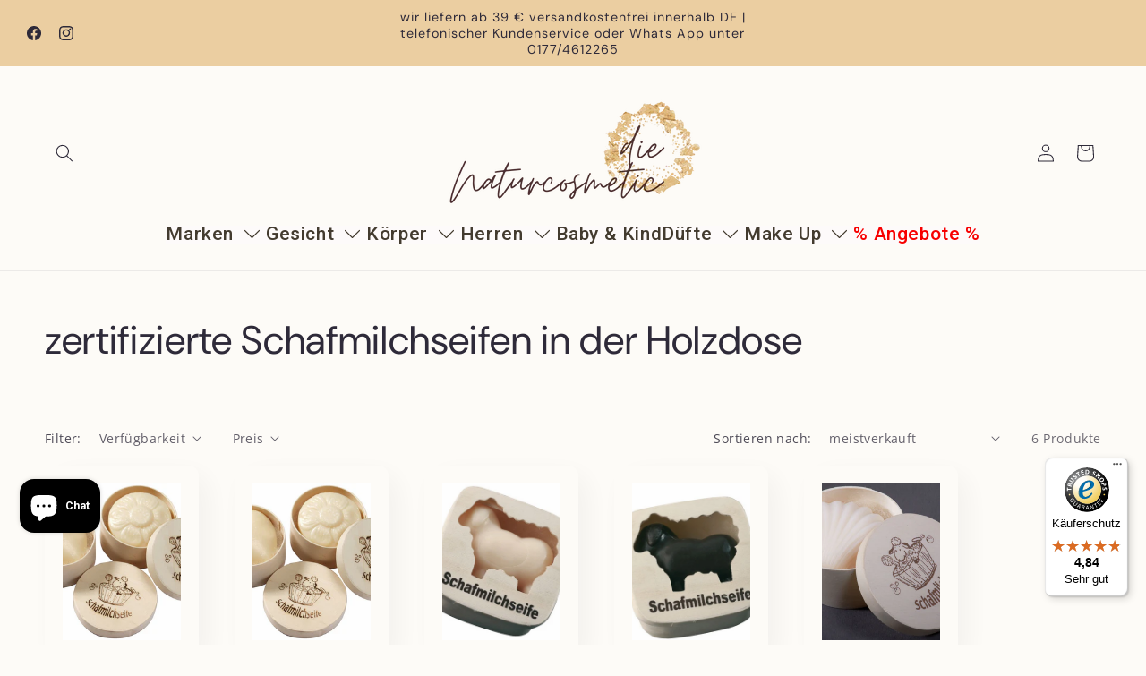

--- FILE ---
content_type: text/html; charset=utf-8
request_url: https://www.dienaturcosmetic.com/collections/zertifizierte-schafmilchseifen-in-der-holzdose
body_size: 82249
content:
<!doctype html>
<html class="js" lang="de">
  <head>
    <meta charset="utf-8">
    <meta http-equiv="X-UA-Compatible" content="IE=edge">
    <meta name="viewport" content="width=device-width,initial-scale=1">
    <meta name="theme-color" content="">
    <link rel="canonical" href="https://www.dienaturcosmetic.com/collections/zertifizierte-schafmilchseifen-in-der-holzdose"><link rel="icon" type="image/png" href="//www.dienaturcosmetic.com/cdn/shop/files/die_Naturcosmetic_Logo_1_6f0e12c2-4f9f-4507-90d0-d408397a0ff5.png?crop=center&height=32&v=1654789137&width=32"><link rel="preconnect" href="https://fonts.shopifycdn.com" crossorigin><title>
      zertifizierte Schafmilchseifen in der Holzdose
 &ndash; die Naturcosmetic</title>

    

    

<meta property="og:site_name" content="die Naturcosmetic">
<meta property="og:url" content="https://www.dienaturcosmetic.com/collections/zertifizierte-schafmilchseifen-in-der-holzdose">
<meta property="og:title" content="zertifizierte Schafmilchseifen in der Holzdose">
<meta property="og:type" content="website">
<meta property="og:description" content="Online Shop mit Naturkosmetikprodukten wie zum Beispiel Bioturm, CMD Naturkosmetik, Farfalla, Martina Gebhardt, Sensisana, Goldflower, Plantobell, Mességué, Saling Schafmilchseifen. Produkte für die Hautpflege, Körperpflege, Anti Aging Tagescreme, Herrenpflege uvm."><meta property="og:image" content="http://www.dienaturcosmetic.com/cdn/shop/files/die_Naturcosmetic_Logo_1_4e1294f7-4f98-4f29-8deb-7f374a886e0a.png?v=1627895698">
  <meta property="og:image:secure_url" content="https://www.dienaturcosmetic.com/cdn/shop/files/die_Naturcosmetic_Logo_1_4e1294f7-4f98-4f29-8deb-7f374a886e0a.png?v=1627895698">
  <meta property="og:image:width" content="1500">
  <meta property="og:image:height" content="1500"><meta name="twitter:card" content="summary_large_image">
<meta name="twitter:title" content="zertifizierte Schafmilchseifen in der Holzdose">
<meta name="twitter:description" content="Online Shop mit Naturkosmetikprodukten wie zum Beispiel Bioturm, CMD Naturkosmetik, Farfalla, Martina Gebhardt, Sensisana, Goldflower, Plantobell, Mességué, Saling Schafmilchseifen. Produkte für die Hautpflege, Körperpflege, Anti Aging Tagescreme, Herrenpflege uvm.">


    <script src="//www.dienaturcosmetic.com/cdn/shop/t/12/assets/constants.js?v=132983761750457495441763221954" defer="defer"></script>
    <script src="//www.dienaturcosmetic.com/cdn/shop/t/12/assets/pubsub.js?v=25310214064522200911763221955" defer="defer"></script>
    <script src="//www.dienaturcosmetic.com/cdn/shop/t/12/assets/global.js?v=7301445359237545521763221954" defer="defer"></script>
    <script src="//www.dienaturcosmetic.com/cdn/shop/t/12/assets/details-disclosure.js?v=13653116266235556501763221954" defer="defer"></script>
    <script src="//www.dienaturcosmetic.com/cdn/shop/t/12/assets/details-modal.js?v=25581673532751508451763221954" defer="defer"></script>
    <script src="//www.dienaturcosmetic.com/cdn/shop/t/12/assets/search-form.js?v=133129549252120666541763221955" defer="defer"></script><script src="//www.dienaturcosmetic.com/cdn/shop/t/12/assets/animations.js?v=88693664871331136111763221953" defer="defer"></script><script>window.performance && window.performance.mark && window.performance.mark('shopify.content_for_header.start');</script><meta name="google-site-verification" content="B-0GkFwrzTu20pKnY2lzGDCAEL1PnSJb7Qfw--syWB0">
<meta id="shopify-digital-wallet" name="shopify-digital-wallet" content="/47260336281/digital_wallets/dialog">
<meta name="shopify-checkout-api-token" content="2cf04a8a74b8bc73cdfd33ba6e9a4a81">
<meta id="in-context-paypal-metadata" data-shop-id="47260336281" data-venmo-supported="false" data-environment="production" data-locale="de_DE" data-paypal-v4="true" data-currency="EUR">
<link rel="alternate" type="application/atom+xml" title="Feed" href="/collections/zertifizierte-schafmilchseifen-in-der-holzdose.atom" />
<link rel="alternate" type="application/json+oembed" href="https://www.dienaturcosmetic.com/collections/zertifizierte-schafmilchseifen-in-der-holzdose.oembed">
<script async="async" src="/checkouts/internal/preloads.js?locale=de-DE"></script>
<link rel="preconnect" href="https://shop.app" crossorigin="anonymous">
<script async="async" src="https://shop.app/checkouts/internal/preloads.js?locale=de-DE&shop_id=47260336281" crossorigin="anonymous"></script>
<script id="apple-pay-shop-capabilities" type="application/json">{"shopId":47260336281,"countryCode":"DE","currencyCode":"EUR","merchantCapabilities":["supports3DS"],"merchantId":"gid:\/\/shopify\/Shop\/47260336281","merchantName":"die Naturcosmetic","requiredBillingContactFields":["postalAddress","email"],"requiredShippingContactFields":["postalAddress","email"],"shippingType":"shipping","supportedNetworks":["visa","maestro","masterCard","amex"],"total":{"type":"pending","label":"die Naturcosmetic","amount":"1.00"},"shopifyPaymentsEnabled":true,"supportsSubscriptions":true}</script>
<script id="shopify-features" type="application/json">{"accessToken":"2cf04a8a74b8bc73cdfd33ba6e9a4a81","betas":["rich-media-storefront-analytics"],"domain":"www.dienaturcosmetic.com","predictiveSearch":true,"shopId":47260336281,"locale":"de"}</script>
<script>var Shopify = Shopify || {};
Shopify.shop = "die-naturcosmetic.myshopify.com";
Shopify.locale = "de";
Shopify.currency = {"active":"EUR","rate":"1.0"};
Shopify.country = "DE";
Shopify.theme = {"name":"Aktualisierte Kopie von aktuelles Theme","id":184055136521,"schema_name":"Sense","schema_version":"15.4.0","theme_store_id":1356,"role":"main"};
Shopify.theme.handle = "null";
Shopify.theme.style = {"id":null,"handle":null};
Shopify.cdnHost = "www.dienaturcosmetic.com/cdn";
Shopify.routes = Shopify.routes || {};
Shopify.routes.root = "/";</script>
<script type="module">!function(o){(o.Shopify=o.Shopify||{}).modules=!0}(window);</script>
<script>!function(o){function n(){var o=[];function n(){o.push(Array.prototype.slice.apply(arguments))}return n.q=o,n}var t=o.Shopify=o.Shopify||{};t.loadFeatures=n(),t.autoloadFeatures=n()}(window);</script>
<script>
  window.ShopifyPay = window.ShopifyPay || {};
  window.ShopifyPay.apiHost = "shop.app\/pay";
  window.ShopifyPay.redirectState = null;
</script>
<script id="shop-js-analytics" type="application/json">{"pageType":"collection"}</script>
<script defer="defer" async type="module" src="//www.dienaturcosmetic.com/cdn/shopifycloud/shop-js/modules/v2/client.init-shop-cart-sync_HUjMWWU5.de.esm.js"></script>
<script defer="defer" async type="module" src="//www.dienaturcosmetic.com/cdn/shopifycloud/shop-js/modules/v2/chunk.common_QpfDqRK1.esm.js"></script>
<script type="module">
  await import("//www.dienaturcosmetic.com/cdn/shopifycloud/shop-js/modules/v2/client.init-shop-cart-sync_HUjMWWU5.de.esm.js");
await import("//www.dienaturcosmetic.com/cdn/shopifycloud/shop-js/modules/v2/chunk.common_QpfDqRK1.esm.js");

  window.Shopify.SignInWithShop?.initShopCartSync?.({"fedCMEnabled":true,"windoidEnabled":true});

</script>
<script>
  window.Shopify = window.Shopify || {};
  if (!window.Shopify.featureAssets) window.Shopify.featureAssets = {};
  window.Shopify.featureAssets['shop-js'] = {"shop-cart-sync":["modules/v2/client.shop-cart-sync_ByUgVWtJ.de.esm.js","modules/v2/chunk.common_QpfDqRK1.esm.js"],"init-fed-cm":["modules/v2/client.init-fed-cm_CVqhkk-1.de.esm.js","modules/v2/chunk.common_QpfDqRK1.esm.js"],"shop-button":["modules/v2/client.shop-button_B0pFlqys.de.esm.js","modules/v2/chunk.common_QpfDqRK1.esm.js"],"shop-cash-offers":["modules/v2/client.shop-cash-offers_CaaeZ5wd.de.esm.js","modules/v2/chunk.common_QpfDqRK1.esm.js","modules/v2/chunk.modal_CS8dP9kO.esm.js"],"init-windoid":["modules/v2/client.init-windoid_B-gyVqfY.de.esm.js","modules/v2/chunk.common_QpfDqRK1.esm.js"],"shop-toast-manager":["modules/v2/client.shop-toast-manager_DgTeluS3.de.esm.js","modules/v2/chunk.common_QpfDqRK1.esm.js"],"init-shop-email-lookup-coordinator":["modules/v2/client.init-shop-email-lookup-coordinator_C5I212n4.de.esm.js","modules/v2/chunk.common_QpfDqRK1.esm.js"],"init-shop-cart-sync":["modules/v2/client.init-shop-cart-sync_HUjMWWU5.de.esm.js","modules/v2/chunk.common_QpfDqRK1.esm.js"],"avatar":["modules/v2/client.avatar_BTnouDA3.de.esm.js"],"pay-button":["modules/v2/client.pay-button_CJaF-UDc.de.esm.js","modules/v2/chunk.common_QpfDqRK1.esm.js"],"init-customer-accounts":["modules/v2/client.init-customer-accounts_BI_wUvuR.de.esm.js","modules/v2/client.shop-login-button_DTPR4l75.de.esm.js","modules/v2/chunk.common_QpfDqRK1.esm.js","modules/v2/chunk.modal_CS8dP9kO.esm.js"],"init-shop-for-new-customer-accounts":["modules/v2/client.init-shop-for-new-customer-accounts_C4qR5Wl-.de.esm.js","modules/v2/client.shop-login-button_DTPR4l75.de.esm.js","modules/v2/chunk.common_QpfDqRK1.esm.js","modules/v2/chunk.modal_CS8dP9kO.esm.js"],"shop-login-button":["modules/v2/client.shop-login-button_DTPR4l75.de.esm.js","modules/v2/chunk.common_QpfDqRK1.esm.js","modules/v2/chunk.modal_CS8dP9kO.esm.js"],"init-customer-accounts-sign-up":["modules/v2/client.init-customer-accounts-sign-up_SG5gYFpP.de.esm.js","modules/v2/client.shop-login-button_DTPR4l75.de.esm.js","modules/v2/chunk.common_QpfDqRK1.esm.js","modules/v2/chunk.modal_CS8dP9kO.esm.js"],"shop-follow-button":["modules/v2/client.shop-follow-button_CmMsyvrH.de.esm.js","modules/v2/chunk.common_QpfDqRK1.esm.js","modules/v2/chunk.modal_CS8dP9kO.esm.js"],"checkout-modal":["modules/v2/client.checkout-modal_tfCxQqrq.de.esm.js","modules/v2/chunk.common_QpfDqRK1.esm.js","modules/v2/chunk.modal_CS8dP9kO.esm.js"],"lead-capture":["modules/v2/client.lead-capture_Ccz5Zm6k.de.esm.js","modules/v2/chunk.common_QpfDqRK1.esm.js","modules/v2/chunk.modal_CS8dP9kO.esm.js"],"shop-login":["modules/v2/client.shop-login_BfivnucW.de.esm.js","modules/v2/chunk.common_QpfDqRK1.esm.js","modules/v2/chunk.modal_CS8dP9kO.esm.js"],"payment-terms":["modules/v2/client.payment-terms_D2Mn0eFV.de.esm.js","modules/v2/chunk.common_QpfDqRK1.esm.js","modules/v2/chunk.modal_CS8dP9kO.esm.js"]};
</script>
<script>(function() {
  var isLoaded = false;
  function asyncLoad() {
    if (isLoaded) return;
    isLoaded = true;
    var urls = ["\/\/www.powr.io\/powr.js?powr-token=die-naturcosmetic.myshopify.com\u0026external-type=shopify\u0026shop=die-naturcosmetic.myshopify.com","https:\/\/cdn.opinew.com\/js\/opinew-active.js?shop=die-naturcosmetic.myshopify.com","https:\/\/cdn-app.sealsubscriptions.com\/shopify\/public\/js\/sealsubscriptions.js?shop=die-naturcosmetic.myshopify.com","https:\/\/tseish-app.connect.trustedshops.com\/esc.js?apiBaseUrl=aHR0cHM6Ly90c2Vpc2gtYXBwLmNvbm5lY3QudHJ1c3RlZHNob3BzLmNvbQ==\u0026instanceId=ZGllLW5hdHVyY29zbWV0aWMubXlzaG9waWZ5LmNvbQ==\u0026shop=die-naturcosmetic.myshopify.com"];
    for (var i = 0; i < urls.length; i++) {
      var s = document.createElement('script');
      s.type = 'text/javascript';
      s.async = true;
      s.src = urls[i];
      var x = document.getElementsByTagName('script')[0];
      x.parentNode.insertBefore(s, x);
    }
  };
  if(window.attachEvent) {
    window.attachEvent('onload', asyncLoad);
  } else {
    window.addEventListener('load', asyncLoad, false);
  }
})();</script>
<script id="__st">var __st={"a":47260336281,"offset":3600,"reqid":"853bcc53-ca0f-4354-937a-e5dc88a71e33-1768838328","pageurl":"www.dienaturcosmetic.com\/collections\/zertifizierte-schafmilchseifen-in-der-holzdose","u":"a2ee43960eb5","p":"collection","rtyp":"collection","rid":279567925401};</script>
<script>window.ShopifyPaypalV4VisibilityTracking = true;</script>
<script id="captcha-bootstrap">!function(){'use strict';const t='contact',e='account',n='new_comment',o=[[t,t],['blogs',n],['comments',n],[t,'customer']],c=[[e,'customer_login'],[e,'guest_login'],[e,'recover_customer_password'],[e,'create_customer']],r=t=>t.map((([t,e])=>`form[action*='/${t}']:not([data-nocaptcha='true']) input[name='form_type'][value='${e}']`)).join(','),a=t=>()=>t?[...document.querySelectorAll(t)].map((t=>t.form)):[];function s(){const t=[...o],e=r(t);return a(e)}const i='password',u='form_key',d=['recaptcha-v3-token','g-recaptcha-response','h-captcha-response',i],f=()=>{try{return window.sessionStorage}catch{return}},m='__shopify_v',_=t=>t.elements[u];function p(t,e,n=!1){try{const o=window.sessionStorage,c=JSON.parse(o.getItem(e)),{data:r}=function(t){const{data:e,action:n}=t;return t[m]||n?{data:e,action:n}:{data:t,action:n}}(c);for(const[e,n]of Object.entries(r))t.elements[e]&&(t.elements[e].value=n);n&&o.removeItem(e)}catch(o){console.error('form repopulation failed',{error:o})}}const l='form_type',E='cptcha';function T(t){t.dataset[E]=!0}const w=window,h=w.document,L='Shopify',v='ce_forms',y='captcha';let A=!1;((t,e)=>{const n=(g='f06e6c50-85a8-45c8-87d0-21a2b65856fe',I='https://cdn.shopify.com/shopifycloud/storefront-forms-hcaptcha/ce_storefront_forms_captcha_hcaptcha.v1.5.2.iife.js',D={infoText:'Durch hCaptcha geschützt',privacyText:'Datenschutz',termsText:'Allgemeine Geschäftsbedingungen'},(t,e,n)=>{const o=w[L][v],c=o.bindForm;if(c)return c(t,g,e,D).then(n);var r;o.q.push([[t,g,e,D],n]),r=I,A||(h.body.append(Object.assign(h.createElement('script'),{id:'captcha-provider',async:!0,src:r})),A=!0)});var g,I,D;w[L]=w[L]||{},w[L][v]=w[L][v]||{},w[L][v].q=[],w[L][y]=w[L][y]||{},w[L][y].protect=function(t,e){n(t,void 0,e),T(t)},Object.freeze(w[L][y]),function(t,e,n,w,h,L){const[v,y,A,g]=function(t,e,n){const i=e?o:[],u=t?c:[],d=[...i,...u],f=r(d),m=r(i),_=r(d.filter((([t,e])=>n.includes(e))));return[a(f),a(m),a(_),s()]}(w,h,L),I=t=>{const e=t.target;return e instanceof HTMLFormElement?e:e&&e.form},D=t=>v().includes(t);t.addEventListener('submit',(t=>{const e=I(t);if(!e)return;const n=D(e)&&!e.dataset.hcaptchaBound&&!e.dataset.recaptchaBound,o=_(e),c=g().includes(e)&&(!o||!o.value);(n||c)&&t.preventDefault(),c&&!n&&(function(t){try{if(!f())return;!function(t){const e=f();if(!e)return;const n=_(t);if(!n)return;const o=n.value;o&&e.removeItem(o)}(t);const e=Array.from(Array(32),(()=>Math.random().toString(36)[2])).join('');!function(t,e){_(t)||t.append(Object.assign(document.createElement('input'),{type:'hidden',name:u})),t.elements[u].value=e}(t,e),function(t,e){const n=f();if(!n)return;const o=[...t.querySelectorAll(`input[type='${i}']`)].map((({name:t})=>t)),c=[...d,...o],r={};for(const[a,s]of new FormData(t).entries())c.includes(a)||(r[a]=s);n.setItem(e,JSON.stringify({[m]:1,action:t.action,data:r}))}(t,e)}catch(e){console.error('failed to persist form',e)}}(e),e.submit())}));const S=(t,e)=>{t&&!t.dataset[E]&&(n(t,e.some((e=>e===t))),T(t))};for(const o of['focusin','change'])t.addEventListener(o,(t=>{const e=I(t);D(e)&&S(e,y())}));const B=e.get('form_key'),M=e.get(l),P=B&&M;t.addEventListener('DOMContentLoaded',(()=>{const t=y();if(P)for(const e of t)e.elements[l].value===M&&p(e,B);[...new Set([...A(),...v().filter((t=>'true'===t.dataset.shopifyCaptcha))])].forEach((e=>S(e,t)))}))}(h,new URLSearchParams(w.location.search),n,t,e,['guest_login'])})(!0,!0)}();</script>
<script integrity="sha256-4kQ18oKyAcykRKYeNunJcIwy7WH5gtpwJnB7kiuLZ1E=" data-source-attribution="shopify.loadfeatures" defer="defer" src="//www.dienaturcosmetic.com/cdn/shopifycloud/storefront/assets/storefront/load_feature-a0a9edcb.js" crossorigin="anonymous"></script>
<script crossorigin="anonymous" defer="defer" src="//www.dienaturcosmetic.com/cdn/shopifycloud/storefront/assets/shopify_pay/storefront-65b4c6d7.js?v=20250812"></script>
<script data-source-attribution="shopify.dynamic_checkout.dynamic.init">var Shopify=Shopify||{};Shopify.PaymentButton=Shopify.PaymentButton||{isStorefrontPortableWallets:!0,init:function(){window.Shopify.PaymentButton.init=function(){};var t=document.createElement("script");t.src="https://www.dienaturcosmetic.com/cdn/shopifycloud/portable-wallets/latest/portable-wallets.de.js",t.type="module",document.head.appendChild(t)}};
</script>
<script data-source-attribution="shopify.dynamic_checkout.buyer_consent">
  function portableWalletsHideBuyerConsent(e){var t=document.getElementById("shopify-buyer-consent"),n=document.getElementById("shopify-subscription-policy-button");t&&n&&(t.classList.add("hidden"),t.setAttribute("aria-hidden","true"),n.removeEventListener("click",e))}function portableWalletsShowBuyerConsent(e){var t=document.getElementById("shopify-buyer-consent"),n=document.getElementById("shopify-subscription-policy-button");t&&n&&(t.classList.remove("hidden"),t.removeAttribute("aria-hidden"),n.addEventListener("click",e))}window.Shopify?.PaymentButton&&(window.Shopify.PaymentButton.hideBuyerConsent=portableWalletsHideBuyerConsent,window.Shopify.PaymentButton.showBuyerConsent=portableWalletsShowBuyerConsent);
</script>
<script data-source-attribution="shopify.dynamic_checkout.cart.bootstrap">document.addEventListener("DOMContentLoaded",(function(){function t(){return document.querySelector("shopify-accelerated-checkout-cart, shopify-accelerated-checkout")}if(t())Shopify.PaymentButton.init();else{new MutationObserver((function(e,n){t()&&(Shopify.PaymentButton.init(),n.disconnect())})).observe(document.body,{childList:!0,subtree:!0})}}));
</script>
<script id='scb4127' type='text/javascript' async='' src='https://www.dienaturcosmetic.com/cdn/shopifycloud/privacy-banner/storefront-banner.js'></script><link id="shopify-accelerated-checkout-styles" rel="stylesheet" media="screen" href="https://www.dienaturcosmetic.com/cdn/shopifycloud/portable-wallets/latest/accelerated-checkout-backwards-compat.css" crossorigin="anonymous">
<style id="shopify-accelerated-checkout-cart">
        #shopify-buyer-consent {
  margin-top: 1em;
  display: inline-block;
  width: 100%;
}

#shopify-buyer-consent.hidden {
  display: none;
}

#shopify-subscription-policy-button {
  background: none;
  border: none;
  padding: 0;
  text-decoration: underline;
  font-size: inherit;
  cursor: pointer;
}

#shopify-subscription-policy-button::before {
  box-shadow: none;
}

      </style>
<script id="sections-script" data-sections="header" defer="defer" src="//www.dienaturcosmetic.com/cdn/shop/t/12/compiled_assets/scripts.js?v=1928"></script>
<script>window.performance && window.performance.mark && window.performance.mark('shopify.content_for_header.end');</script>


    <style data-shopify>
      @font-face {
  font-family: "Open Sans";
  font-weight: 400;
  font-style: normal;
  font-display: swap;
  src: url("//www.dienaturcosmetic.com/cdn/fonts/open_sans/opensans_n4.c32e4d4eca5273f6d4ee95ddf54b5bbb75fc9b61.woff2") format("woff2"),
       url("//www.dienaturcosmetic.com/cdn/fonts/open_sans/opensans_n4.5f3406f8d94162b37bfa232b486ac93ee892406d.woff") format("woff");
}

      @font-face {
  font-family: "Open Sans";
  font-weight: 700;
  font-style: normal;
  font-display: swap;
  src: url("//www.dienaturcosmetic.com/cdn/fonts/open_sans/opensans_n7.a9393be1574ea8606c68f4441806b2711d0d13e4.woff2") format("woff2"),
       url("//www.dienaturcosmetic.com/cdn/fonts/open_sans/opensans_n7.7b8af34a6ebf52beb1a4c1d8c73ad6910ec2e553.woff") format("woff");
}

      @font-face {
  font-family: "Open Sans";
  font-weight: 400;
  font-style: italic;
  font-display: swap;
  src: url("//www.dienaturcosmetic.com/cdn/fonts/open_sans/opensans_i4.6f1d45f7a46916cc95c694aab32ecbf7509cbf33.woff2") format("woff2"),
       url("//www.dienaturcosmetic.com/cdn/fonts/open_sans/opensans_i4.4efaa52d5a57aa9a57c1556cc2b7465d18839daa.woff") format("woff");
}

      @font-face {
  font-family: "Open Sans";
  font-weight: 700;
  font-style: italic;
  font-display: swap;
  src: url("//www.dienaturcosmetic.com/cdn/fonts/open_sans/opensans_i7.916ced2e2ce15f7fcd95d196601a15e7b89ee9a4.woff2") format("woff2"),
       url("//www.dienaturcosmetic.com/cdn/fonts/open_sans/opensans_i7.99a9cff8c86ea65461de497ade3d515a98f8b32a.woff") format("woff");
}

      @font-face {
  font-family: "DM Sans";
  font-weight: 400;
  font-style: normal;
  font-display: swap;
  src: url("//www.dienaturcosmetic.com/cdn/fonts/dm_sans/dmsans_n4.ec80bd4dd7e1a334c969c265873491ae56018d72.woff2") format("woff2"),
       url("//www.dienaturcosmetic.com/cdn/fonts/dm_sans/dmsans_n4.87bdd914d8a61247b911147ae68e754d695c58a6.woff") format("woff");
}


      
        :root,
        .color-scheme-1 {
          --color-background: 253,251,247;
        
          --gradient-background: #fdfbf7;
        

        

        --color-foreground: 46,42,57;
        --color-background-contrast: 228,200,145;
        --color-shadow: 46,42,57;
        --color-button: 46,42,57;
        --color-button-text: 253,251,247;
        --color-secondary-button: 253,251,247;
        --color-secondary-button-text: 46,42,57;
        --color-link: 46,42,57;
        --color-badge-foreground: 46,42,57;
        --color-badge-background: 253,251,247;
        --color-badge-border: 46,42,57;
        --payment-terms-background-color: rgb(253 251 247);
      }
      
        
        .color-scheme-2 {
          --color-background: 235,206,161;
        
          --gradient-background: #ebcea1;
        

        

        --color-foreground: 46,42,57;
        --color-background-contrast: 213,151,56;
        --color-shadow: 46,42,57;
        --color-button: 46,42,57;
        --color-button-text: 46,42,57;
        --color-secondary-button: 235,206,161;
        --color-secondary-button-text: 46,42,57;
        --color-link: 46,42,57;
        --color-badge-foreground: 46,42,57;
        --color-badge-background: 235,206,161;
        --color-badge-border: 46,42,57;
        --payment-terms-background-color: rgb(235 206 161);
      }
      
        
        .color-scheme-3 {
          --color-background: 203,156,80;
        
          --gradient-background: #cb9c50;
        

        

        --color-foreground: 253,251,247;
        --color-background-contrast: 120,88,36;
        --color-shadow: 46,42,57;
        --color-button: 46,42,57;
        --color-button-text: 46,42,57;
        --color-secondary-button: 203,156,80;
        --color-secondary-button-text: 253,251,247;
        --color-link: 253,251,247;
        --color-badge-foreground: 253,251,247;
        --color-badge-background: 203,156,80;
        --color-badge-border: 253,251,247;
        --payment-terms-background-color: rgb(203 156 80);
      }
      
        
        .color-scheme-4 {
          --color-background: 155,4,111;
        
          --gradient-background: #9b046f;
        

        

        --color-foreground: 253,251,247;
        --color-background-contrast: 180,5,129;
        --color-shadow: 46,42,57;
        --color-button: 253,251,247;
        --color-button-text: 155,4,111;
        --color-secondary-button: 155,4,111;
        --color-secondary-button-text: 253,251,247;
        --color-link: 253,251,247;
        --color-badge-foreground: 253,251,247;
        --color-badge-background: 155,4,111;
        --color-badge-border: 253,251,247;
        --payment-terms-background-color: rgb(155 4 111);
      }
      
        
        .color-scheme-5 {
          --color-background: 255,0,0;
        
          --gradient-background: linear-gradient(320deg, rgba(134, 16, 106, 1), rgba(94, 54, 83, 1) 100%);
        

        

        --color-foreground: 253,251,247;
        --color-background-contrast: 128,0,0;
        --color-shadow: 46,42,57;
        --color-button: 253,251,247;
        --color-button-text: 94,54,83;
        --color-secondary-button: 255,0,0;
        --color-secondary-button-text: 253,251,247;
        --color-link: 253,251,247;
        --color-badge-foreground: 253,251,247;
        --color-badge-background: 255,0,0;
        --color-badge-border: 253,251,247;
        --payment-terms-background-color: rgb(255 0 0);
      }
      
        
        .color-scheme-c04804b0-a115-4c7b-a6a4-15654ff197a9 {
          --color-background: 203,156,80;
        
          --gradient-background: #cb9c50;
        

        

        --color-foreground: 253,251,247;
        --color-background-contrast: 120,88,36;
        --color-shadow: 244,157,12;
        --color-button: 244,157,12;
        --color-button-text: 244,157,12;
        --color-secondary-button: 203,156,80;
        --color-secondary-button-text: 203,156,80;
        --color-link: 203,156,80;
        --color-badge-foreground: 253,251,247;
        --color-badge-background: 203,156,80;
        --color-badge-border: 253,251,247;
        --payment-terms-background-color: rgb(203 156 80);
      }
      

      body, .color-scheme-1, .color-scheme-2, .color-scheme-3, .color-scheme-4, .color-scheme-5, .color-scheme-c04804b0-a115-4c7b-a6a4-15654ff197a9 {
        color: rgba(var(--color-foreground), 0.75);
        background-color: rgb(var(--color-background));
      }

      :root {
        --font-body-family: "Open Sans", sans-serif;
        --font-body-style: normal;
        --font-body-weight: 400;
        --font-body-weight-bold: 700;

        --font-heading-family: "DM Sans", sans-serif;
        --font-heading-style: normal;
        --font-heading-weight: 400;

        --font-body-scale: 1.0;
        --font-heading-scale: 1.1;

        --media-padding: px;
        --media-border-opacity: 0.1;
        --media-border-width: 0px;
        --media-radius: 12px;
        --media-shadow-opacity: 0.1;
        --media-shadow-horizontal-offset: 10px;
        --media-shadow-vertical-offset: 10px;
        --media-shadow-blur-radius: 20px;
        --media-shadow-visible: 1;

        --page-width: 130rem;
        --page-width-margin: 0rem;

        --product-card-image-padding: 2.0rem;
        --product-card-corner-radius: 1.2rem;
        --product-card-text-alignment: center;
        --product-card-border-width: 0.0rem;
        --product-card-border-opacity: 0.1;
        --product-card-shadow-opacity: 0.05;
        --product-card-shadow-visible: 1;
        --product-card-shadow-horizontal-offset: 1.0rem;
        --product-card-shadow-vertical-offset: 1.0rem;
        --product-card-shadow-blur-radius: 3.5rem;

        --collection-card-image-padding: 0.0rem;
        --collection-card-corner-radius: 0.0rem;
        --collection-card-text-alignment: left;
        --collection-card-border-width: 0.0rem;
        --collection-card-border-opacity: 0.0;
        --collection-card-shadow-opacity: 0.1;
        --collection-card-shadow-visible: 1;
        --collection-card-shadow-horizontal-offset: 0.0rem;
        --collection-card-shadow-vertical-offset: 0.0rem;
        --collection-card-shadow-blur-radius: 0.0rem;

        --blog-card-image-padding: 0.0rem;
        --blog-card-corner-radius: 0.0rem;
        --blog-card-text-alignment: left;
        --blog-card-border-width: 0.0rem;
        --blog-card-border-opacity: 0.0;
        --blog-card-shadow-opacity: 0.1;
        --blog-card-shadow-visible: 1;
        --blog-card-shadow-horizontal-offset: 0.0rem;
        --blog-card-shadow-vertical-offset: 0.0rem;
        --blog-card-shadow-blur-radius: 0.0rem;

        --badge-corner-radius: 1.0rem;

        --popup-border-width: 1px;
        --popup-border-opacity: 0.1;
        --popup-corner-radius: 22px;
        --popup-shadow-opacity: 0.1;
        --popup-shadow-horizontal-offset: 10px;
        --popup-shadow-vertical-offset: 12px;
        --popup-shadow-blur-radius: 20px;

        --drawer-border-width: 1px;
        --drawer-border-opacity: 0.1;
        --drawer-shadow-opacity: 0.0;
        --drawer-shadow-horizontal-offset: 0px;
        --drawer-shadow-vertical-offset: 4px;
        --drawer-shadow-blur-radius: 5px;

        --spacing-sections-desktop: 36px;
        --spacing-sections-mobile: 25px;

        --grid-desktop-vertical-spacing: 40px;
        --grid-desktop-horizontal-spacing: 40px;
        --grid-mobile-vertical-spacing: 20px;
        --grid-mobile-horizontal-spacing: 20px;

        --text-boxes-border-opacity: 0.1;
        --text-boxes-border-width: 0px;
        --text-boxes-radius: 24px;
        --text-boxes-shadow-opacity: 0.0;
        --text-boxes-shadow-visible: 0;
        --text-boxes-shadow-horizontal-offset: 10px;
        --text-boxes-shadow-vertical-offset: 12px;
        --text-boxes-shadow-blur-radius: 20px;

        --buttons-radius: 10px;
        --buttons-radius-outset: 11px;
        --buttons-border-width: 1px;
        --buttons-border-opacity: 0.55;
        --buttons-shadow-opacity: 0.0;
        --buttons-shadow-visible: 0;
        --buttons-shadow-horizontal-offset: 0px;
        --buttons-shadow-vertical-offset: 4px;
        --buttons-shadow-blur-radius: 5px;
        --buttons-border-offset: 0.3px;

        --inputs-radius: 10px;
        --inputs-border-width: 1px;
        --inputs-border-opacity: 0.55;
        --inputs-shadow-opacity: 0.0;
        --inputs-shadow-horizontal-offset: 0px;
        --inputs-margin-offset: 0px;
        --inputs-shadow-vertical-offset: 6px;
        --inputs-shadow-blur-radius: 5px;
        --inputs-radius-outset: 11px;

        --variant-pills-radius: 10px;
        --variant-pills-border-width: 0px;
        --variant-pills-border-opacity: 0.1;
        --variant-pills-shadow-opacity: 0.0;
        --variant-pills-shadow-horizontal-offset: 0px;
        --variant-pills-shadow-vertical-offset: 4px;
        --variant-pills-shadow-blur-radius: 5px;
      }

      *,
      *::before,
      *::after {
        box-sizing: inherit;
      }

      html {
        box-sizing: border-box;
        font-size: calc(var(--font-body-scale) * 62.5%);
        height: 100%;
      }

      body {
        display: grid;
        grid-template-rows: auto auto 1fr auto;
        grid-template-columns: 100%;
        min-height: 100%;
        margin: 0;
        font-size: 1.5rem;
        letter-spacing: 0.06rem;
        line-height: calc(1 + 0.8 / var(--font-body-scale));
        font-family: var(--font-body-family);
        font-style: var(--font-body-style);
        font-weight: var(--font-body-weight);
      }

      @media screen and (min-width: 750px) {
        body {
          font-size: 1.6rem;
        }
      }
    </style>

    <link href="//www.dienaturcosmetic.com/cdn/shop/t/12/assets/base.css?v=159841507637079171801763221953" rel="stylesheet" type="text/css" media="all" />
    <link rel="stylesheet" href="//www.dienaturcosmetic.com/cdn/shop/t/12/assets/component-cart-items.css?v=13033300910818915211763221953" media="print" onload="this.media='all'">
      <link rel="preload" as="font" href="//www.dienaturcosmetic.com/cdn/fonts/open_sans/opensans_n4.c32e4d4eca5273f6d4ee95ddf54b5bbb75fc9b61.woff2" type="font/woff2" crossorigin>
      

      <link rel="preload" as="font" href="//www.dienaturcosmetic.com/cdn/fonts/dm_sans/dmsans_n4.ec80bd4dd7e1a334c969c265873491ae56018d72.woff2" type="font/woff2" crossorigin>
      
<link href="//www.dienaturcosmetic.com/cdn/shop/t/12/assets/component-localization-form.css?v=170315343355214948141763221954" rel="stylesheet" type="text/css" media="all" />
      <script src="//www.dienaturcosmetic.com/cdn/shop/t/12/assets/localization-form.js?v=144176611646395275351763221955" defer="defer"></script><link
        rel="stylesheet"
        href="//www.dienaturcosmetic.com/cdn/shop/t/12/assets/component-predictive-search.css?v=118923337488134913561763221954"
        media="print"
        onload="this.media='all'"
      ><script>
      if (Shopify.designMode) {
        document.documentElement.classList.add('shopify-design-mode');
      }
    </script>
  <link rel="preload" href="https://cdn.opinew.com/styles/opw-icons/style.css" as="style" onload="this.onload=null;this.rel='stylesheet'">
    <noscript><link rel="stylesheet" href="https://cdn.opinew.com/styles/opw-icons/style.css"></noscript>
<style id='opinew_product_plugin_css'>
    .opinew-stars-plugin-product .opinew-star-plugin-inside .stars-color, 
    .opinew-stars-plugin-product .stars-color, 
    .stars-color {
        color:#FFC617 !important;
    }
    .opinew-stars-plugin-link {
        cursor: pointer;
    }
    .opinew-no-reviews-stars-plugin:hover {
        color: #C45500;
    }
    
    .opw-widget-wrapper-default {
        max-width: 1200px;
        margin: 0 auto;
    }
    
            #opinew-stars-plugin-product {
                text-align:left;
            }
            
            .opinew-stars-plugin-product-list {
                text-align:center;
            }
            
        .opinew-list-stars-disable {
            display:none;
        }
        .opinew-product-page-stars-disable {
            display:none;
        }
         .opinew-star-plugin-inside i.opw-noci:empty{display:inherit!important}#opinew_all_reviews_plugin_app:empty,#opinew_badge_plugin_app:empty,#opinew_carousel_plugin_app:empty,#opinew_product_floating_widget:empty,#opinew_product_plugin_app:empty,#opinew_review_request_app:empty,.opinew-all-reviews-plugin-dynamic:empty,.opinew-badge-plugin-dynamic:empty,.opinew-carousel-plugin-dynamic:empty,.opinew-product-plugin-dynamic:empty,.opinew-review-request-dynamic:empty,.opw-dynamic-stars-collection:empty,.opw-dynamic-stars:empty{display:block!important} </style>
<meta id='opinew_config_container'  data-opwconfig='{&quot;server_url&quot;: &quot;https://api.opinew.com&quot;, &quot;shop&quot;: {&quot;id&quot;: 394961, &quot;name&quot;: &quot;die Naturcosmetic&quot;, &quot;public_api_key&quot;: &quot;BDONO32NUEIDFJUFL4RY&quot;, &quot;logo_url&quot;: null}, &quot;permissions&quot;: {&quot;no_branding&quot;: false, &quot;up_to3_photos&quot;: false, &quot;up_to5_photos&quot;: false, &quot;q_and_a&quot;: true, &quot;video_reviews&quot;: false, &quot;optimised_images&quot;: false, &quot;link_shops_single&quot;: false, &quot;link_shops_double&quot;: false, &quot;link_shops_unlimited&quot;: false, &quot;bazaarvoice_integration&quot;: false}, &quot;review_publishing&quot;: &quot;email&quot;, &quot;badge_shop_reviews_link&quot;: &quot;https://api.opinew.com/shop-reviews/394961&quot;, &quot;stars_color_product_and_collections&quot;: &quot;#FFC617&quot;, &quot;theme_transparent_color&quot;: &quot;initial&quot;, &quot;navbar_color&quot;: &quot;#000000&quot;, &quot;questions_and_answers_active&quot;: false, &quot;number_reviews_per_page&quot;: 8, &quot;show_customer_images_section&quot;: true, &quot;display_stars_if_no_reviews&quot;: false, &quot;stars_alignment_product_page&quot;: &quot;left&quot;, &quot;stars_alignment_product_page_mobile&quot;: &quot;center&quot;, &quot;stars_alignment_collections&quot;: &quot;center&quot;, &quot;stars_alignment_collections_mobile&quot;: &quot;center&quot;, &quot;badge_stars_color&quot;: &quot;#ffc617&quot;, &quot;badge_border_color&quot;: &quot;#dae1e7&quot;, &quot;badge_background_color&quot;: &quot;#ffffff&quot;, &quot;badge_text_color&quot;: &quot;#3C3C3C&quot;, &quot;badge_secondary_text_color&quot;: &quot;#606f7b&quot;, &quot;carousel_theme_style&quot;: &quot;card&quot;, &quot;carousel_stars_color&quot;: &quot;#FFC617&quot;, &quot;carousel_border_color&quot;: &quot;#c5c5c5&quot;, &quot;carousel_background_color&quot;: &quot;#ffffff00&quot;, &quot;carousel_controls_color&quot;: &quot;#5a5a5a&quot;, &quot;carousel_verified_badge_color&quot;: &quot;#38c172&quot;, &quot;carousel_text_color&quot;: &quot;#3d4852&quot;, &quot;carousel_secondary_text_color&quot;: &quot;#606f7b&quot;, &quot;carousel_product_name_color&quot;: &quot;#3d4852&quot;, &quot;carousel_widget_show_dates&quot;: true, &quot;carousel_border_active&quot;: false, &quot;carousel_auto_scroll&quot;: false, &quot;carousel_show_product_name&quot;: false, &quot;carousel_featured_reviews&quot;: [], &quot;display_widget_if_no_reviews&quot;: true, &quot;show_country_and_foreign_reviews&quot;: false, &quot;show_full_customer_names&quot;: false, &quot;custom_header_url&quot;: null, &quot;custom_card_url&quot;: null, &quot;custom_gallery_url&quot;: null, &quot;default_sorting&quot;: &quot;recent&quot;, &quot;enable_widget_review_search&quot;: false, &quot;center_stars_mobile&quot;: false, &quot;center_stars_mobile_breakpoint&quot;: &quot;1000px&quot;, &quot;ab_test_active&quot;: false, &quot;request_form_stars_color&quot;: &quot;#FFC617&quot;, &quot;request_form_image_url&quot;: null, &quot;request_form_custom_css&quot;: null, &quot;request_form_show_ratings&quot;: null, &quot;request_form_display_shop_logo&quot;: null, &quot;request_form_display_product_image&quot;: null, &quot;request_form_progress_type&quot;: null, &quot;request_form_btn_color&quot;: &quot;#2f70ee&quot;, &quot;request_form_progress_bar_color&quot;: &quot;#2f70ee&quot;, &quot;request_form_background_color&quot;: &quot;#DCEBFC&quot;, &quot;request_form_card_background&quot;: &quot;#FFFFFF&quot;, &quot;can_display_photos&quot;: true, &quot;buttons_color&quot;: &quot;#ffc617&quot;, &quot;stars_color&quot;: &quot;#232323&quot;, &quot;widget_top_section_style&quot;: &quot;default&quot;, &quot;widget_theme_style&quot;: &quot;card&quot;, &quot;reviews_card_border_color&quot;: &quot;#76757524&quot;, &quot;reviews_card_border_active&quot;: true, &quot;star_bars_width&quot;: &quot;300px&quot;, &quot;star_bars_width_auto&quot;: true, &quot;number_review_columns&quot;: 2, &quot;preferred_language&quot;: &quot;en&quot;, &quot;preferred_date_format&quot;: &quot;MM/dd/yyyy&quot;, &quot;background_color&quot;: &quot;#F3F3F3&quot;, &quot;text_color&quot;: &quot;#232323&quot;, &quot;secondary_text_color&quot;: &quot;#232323&quot;, &quot;display_floating_widget&quot;: false, &quot;floating_widget_button_background_color&quot;: &quot;#000000&quot;, &quot;floating_widget_button_text_color&quot;: &quot;#ffffff&quot;, &quot;floating_widget_button_position&quot;: &quot;left&quot;, &quot;navbar_text_color&quot;: &quot;#232323&quot;, &quot;pagination_color&quot;: &quot;#AEAEAE&quot;, &quot;verified_badge_color&quot;: &quot;#AEAEAE&quot;, &quot;widget_show_dates&quot;: true, &quot;show_review_images&quot;: true, &quot;review_image_max_height&quot;: &quot;450px&quot;, &quot;show_large_review_image&quot;: false, &quot;show_star_bars&quot;: true, &quot;fonts&quot;: {&quot;reviews_card_main_font_size&quot;: &quot;1rem&quot;, &quot;reviews_card_secondary_font_size&quot;: &quot;1rem&quot;, &quot;form_headings_font_size&quot;: &quot;0.875rem&quot;, &quot;form_input_font_size&quot;: &quot;1.125rem&quot;, &quot;paginator_font_size&quot;: &quot;1.125rem&quot;, &quot;badge_average_score&quot;: &quot;2rem&quot;, &quot;badge_primary&quot;: &quot;1.25rem&quot;, &quot;badge_secondary&quot;: &quot;1rem&quot;, &quot;carousel_primary&quot;: &quot;1rem&quot;, &quot;carousel_secondary&quot;: &quot;1rem&quot;, &quot;star_summary_overall_score_font_size&quot;: &quot;2.25rem&quot;, &quot;star_summary_progress_bars_font_size&quot;: &quot;1.125rem&quot;, &quot;navbar_reviews_title_font_size&quot;: &quot;1rem&quot;, &quot;navbar_buttons_font_size&quot;: &quot;1.125rem&quot;, &quot;star_summary_reviewsnum_font_size&quot;: &quot;1.5rem&quot;, &quot;filters_font_size&quot;: &quot;1rem&quot;, &quot;form_post_font_size&quot;: &quot;2.25rem&quot;, &quot;qna_title_font_size&quot;: &quot;1.5rem&quot;}, &quot;display_review_source&quot;: false, &quot;display_verified_badge&quot;: true, &quot;review_card_border_radius&quot;: &quot;12px&quot;, &quot;reviews_number_color&quot;: &quot;#000000&quot;, &quot;review_source_label_color&quot;: &quot;#AEAEAE&quot;, &quot;search_placeholder_color&quot;: &quot;#000000&quot;, &quot;write_review_button_color&quot;: &quot;#232323&quot;, &quot;write_review_button_text_color&quot;: &quot;#ffffff&quot;, &quot;filter_sort_by_button_color&quot;: &quot;#232323&quot;, &quot;pagination_arrows_button_color&quot;: &quot;#AEAEAE&quot;, &quot;search_icon_color&quot;: &quot;#232323&quot;, &quot;new_widget_version&quot;: true, &quot;shop_widgets_updated&quot;: true, &quot;special_pagination&quot;: true, &quot;hide_review_count_widget&quot;: true}' >
<script> 
  var OPW_PUBLIC_KEY = "BDONO32NUEIDFJUFL4RY";
  var OPW_API_ENDPOINT = "https://api.opinew.com";
  var OPW_CHECKER_ENDPOINT = "https://shop-status.opinew.cloud";
  var OPW_BACKEND_VERSION = "25.41.1-0-ge32fade58";
</script>
<script src="https://cdn.opinew.com/shop-widgets/static/js/index.8ffabcca.js" defer></script>


<!-- BEGIN app block: shopify://apps/opinew-reviews/blocks/global/e1d8e0dc-17ff-4e4a-8a8a-1e73c8ef8676 --><link rel="preload" href="https://cdn.opinew.com/styles/opw-icons/style.css" as="style" onload="this.onload=null;this.rel='stylesheet'">
<noscript><link rel="stylesheet" href="https://cdn.opinew.com/styles/opw-icons/style.css"></noscript>
<style id='opinew_product_plugin_css'>
    .opinew-stars-plugin-product .opinew-star-plugin-inside .stars-color, 
    .opinew-stars-plugin-product .stars-color, 
    .stars-color {
        color:#FFC617 !important;
    }
    .opinew-stars-plugin-link {
        cursor: pointer;
    }
    .opinew-no-reviews-stars-plugin:hover {
        color: #C45500;
    }
    
    .opw-widget-wrapper-default {
        max-width: 1200px;
        margin: 0 auto;
    }
    
            #opinew-stars-plugin-product {
                text-align:left;
            }
            
            .opinew-stars-plugin-product-list {
                text-align:center;
            }
            
        .opinew-list-stars-disable {
            display:none;
        }
        .opinew-product-page-stars-disable {
            display:none;
        }
         .opinew-star-plugin-inside i.opw-noci:empty{display:inherit!important}#opinew_all_reviews_plugin_app:empty,#opinew_badge_plugin_app:empty,#opinew_carousel_plugin_app:empty,#opinew_product_floating_widget:empty,#opinew_product_plugin_app:empty,#opinew_review_request_app:empty,.opinew-all-reviews-plugin-dynamic:empty,.opinew-badge-plugin-dynamic:empty,.opinew-carousel-plugin-dynamic:empty,.opinew-product-plugin-dynamic:empty,.opinew-review-request-dynamic:empty,.opw-dynamic-stars-collection:empty,.opw-dynamic-stars:empty{display:block!important} </style>
<meta id='opinew_config_container' data-opwconfig='{&quot;server_url&quot;: &quot;https://api.opinew.com&quot;, &quot;shop&quot;: {&quot;id&quot;: 394961, &quot;name&quot;: &quot;die Naturcosmetic&quot;, &quot;public_api_key&quot;: &quot;BDONO32NUEIDFJUFL4RY&quot;, &quot;logo_url&quot;: null}, &quot;permissions&quot;: {&quot;no_branding&quot;: false, &quot;up_to3_photos&quot;: false, &quot;up_to5_photos&quot;: false, &quot;q_and_a&quot;: true, &quot;video_reviews&quot;: false, &quot;optimised_images&quot;: false, &quot;link_shops_single&quot;: false, &quot;link_shops_double&quot;: false, &quot;link_shops_unlimited&quot;: false, &quot;bazaarvoice_integration&quot;: false}, &quot;review_publishing&quot;: &quot;email&quot;, &quot;badge_shop_reviews_link&quot;: &quot;https://api.opinew.com/shop-reviews/394961&quot;, &quot;stars_color_product_and_collections&quot;: &quot;#FFC617&quot;, &quot;theme_transparent_color&quot;: &quot;initial&quot;, &quot;navbar_color&quot;: &quot;#000000&quot;, &quot;questions_and_answers_active&quot;: false, &quot;number_reviews_per_page&quot;: 8, &quot;show_customer_images_section&quot;: true, &quot;display_stars_if_no_reviews&quot;: false, &quot;stars_alignment_product_page&quot;: &quot;left&quot;, &quot;stars_alignment_product_page_mobile&quot;: &quot;center&quot;, &quot;stars_alignment_collections&quot;: &quot;center&quot;, &quot;stars_alignment_collections_mobile&quot;: &quot;center&quot;, &quot;badge_stars_color&quot;: &quot;#ffc617&quot;, &quot;badge_border_color&quot;: &quot;#dae1e7&quot;, &quot;badge_background_color&quot;: &quot;#ffffff&quot;, &quot;badge_text_color&quot;: &quot;#3C3C3C&quot;, &quot;badge_secondary_text_color&quot;: &quot;#606f7b&quot;, &quot;carousel_theme_style&quot;: &quot;card&quot;, &quot;carousel_stars_color&quot;: &quot;#FFC617&quot;, &quot;carousel_border_color&quot;: &quot;#c5c5c5&quot;, &quot;carousel_background_color&quot;: &quot;#ffffff00&quot;, &quot;carousel_controls_color&quot;: &quot;#5a5a5a&quot;, &quot;carousel_verified_badge_color&quot;: &quot;#38c172&quot;, &quot;carousel_text_color&quot;: &quot;#3d4852&quot;, &quot;carousel_secondary_text_color&quot;: &quot;#606f7b&quot;, &quot;carousel_product_name_color&quot;: &quot;#3d4852&quot;, &quot;carousel_widget_show_dates&quot;: true, &quot;carousel_border_active&quot;: false, &quot;carousel_auto_scroll&quot;: false, &quot;carousel_show_product_name&quot;: false, &quot;carousel_featured_reviews&quot;: [], &quot;display_widget_if_no_reviews&quot;: true, &quot;show_country_and_foreign_reviews&quot;: false, &quot;show_full_customer_names&quot;: false, &quot;custom_header_url&quot;: null, &quot;custom_card_url&quot;: null, &quot;custom_gallery_url&quot;: null, &quot;default_sorting&quot;: &quot;recent&quot;, &quot;enable_widget_review_search&quot;: false, &quot;center_stars_mobile&quot;: false, &quot;center_stars_mobile_breakpoint&quot;: &quot;1000px&quot;, &quot;ab_test_active&quot;: false, &quot;request_form_stars_color&quot;: &quot;#FFC617&quot;, &quot;request_form_image_url&quot;: null, &quot;request_form_custom_css&quot;: null, &quot;request_form_show_ratings&quot;: null, &quot;request_form_display_shop_logo&quot;: null, &quot;request_form_display_product_image&quot;: null, &quot;request_form_progress_type&quot;: null, &quot;request_form_btn_color&quot;: &quot;#2f70ee&quot;, &quot;request_form_progress_bar_color&quot;: &quot;#2f70ee&quot;, &quot;request_form_background_color&quot;: &quot;#DCEBFC&quot;, &quot;request_form_card_background&quot;: &quot;#FFFFFF&quot;, &quot;can_display_photos&quot;: true, &quot;buttons_color&quot;: &quot;#ffc617&quot;, &quot;stars_color&quot;: &quot;#232323&quot;, &quot;widget_top_section_style&quot;: &quot;default&quot;, &quot;widget_theme_style&quot;: &quot;card&quot;, &quot;reviews_card_border_color&quot;: &quot;#76757524&quot;, &quot;reviews_card_border_active&quot;: true, &quot;star_bars_width&quot;: &quot;300px&quot;, &quot;star_bars_width_auto&quot;: true, &quot;number_review_columns&quot;: 2, &quot;preferred_language&quot;: &quot;en&quot;, &quot;preferred_date_format&quot;: &quot;MM/dd/yyyy&quot;, &quot;background_color&quot;: &quot;#F3F3F3&quot;, &quot;text_color&quot;: &quot;#232323&quot;, &quot;secondary_text_color&quot;: &quot;#232323&quot;, &quot;display_floating_widget&quot;: false, &quot;floating_widget_button_background_color&quot;: &quot;#000000&quot;, &quot;floating_widget_button_text_color&quot;: &quot;#ffffff&quot;, &quot;floating_widget_button_position&quot;: &quot;left&quot;, &quot;navbar_text_color&quot;: &quot;#232323&quot;, &quot;pagination_color&quot;: &quot;#AEAEAE&quot;, &quot;verified_badge_color&quot;: &quot;#AEAEAE&quot;, &quot;widget_show_dates&quot;: true, &quot;show_review_images&quot;: true, &quot;review_image_max_height&quot;: &quot;450px&quot;, &quot;show_large_review_image&quot;: false, &quot;show_star_bars&quot;: true, &quot;fonts&quot;: {&quot;reviews_card_main_font_size&quot;: &quot;1rem&quot;, &quot;reviews_card_secondary_font_size&quot;: &quot;1rem&quot;, &quot;form_headings_font_size&quot;: &quot;0.875rem&quot;, &quot;form_input_font_size&quot;: &quot;1.125rem&quot;, &quot;paginator_font_size&quot;: &quot;1.125rem&quot;, &quot;badge_average_score&quot;: &quot;2rem&quot;, &quot;badge_primary&quot;: &quot;1.25rem&quot;, &quot;badge_secondary&quot;: &quot;1rem&quot;, &quot;carousel_primary&quot;: &quot;1rem&quot;, &quot;carousel_secondary&quot;: &quot;1rem&quot;, &quot;star_summary_overall_score_font_size&quot;: &quot;2.25rem&quot;, &quot;star_summary_progress_bars_font_size&quot;: &quot;1.125rem&quot;, &quot;navbar_reviews_title_font_size&quot;: &quot;1rem&quot;, &quot;navbar_buttons_font_size&quot;: &quot;1.125rem&quot;, &quot;star_summary_reviewsnum_font_size&quot;: &quot;1.5rem&quot;, &quot;filters_font_size&quot;: &quot;1rem&quot;, &quot;form_post_font_size&quot;: &quot;2.25rem&quot;, &quot;qna_title_font_size&quot;: &quot;1.5rem&quot;}, &quot;display_review_source&quot;: false, &quot;display_verified_badge&quot;: true, &quot;review_card_border_radius&quot;: &quot;12px&quot;, &quot;reviews_number_color&quot;: &quot;#000000&quot;, &quot;review_source_label_color&quot;: &quot;#AEAEAE&quot;, &quot;search_placeholder_color&quot;: &quot;#000000&quot;, &quot;write_review_button_color&quot;: &quot;#232323&quot;, &quot;write_review_button_text_color&quot;: &quot;#ffffff&quot;, &quot;filter_sort_by_button_color&quot;: &quot;#232323&quot;, &quot;pagination_arrows_button_color&quot;: &quot;#AEAEAE&quot;, &quot;search_icon_color&quot;: &quot;#232323&quot;, &quot;new_widget_version&quot;: true, &quot;shop_widgets_updated&quot;: true, &quot;special_pagination&quot;: true, &quot;hide_review_count_widget&quot;: true}' >
<script> 
  var OPW_PUBLIC_KEY = "BDONO32NUEIDFJUFL4RY";
  var OPW_API_ENDPOINT = "https://api.opinew.com";
  var OPW_CHECKER_ENDPOINT = "https://shop-status.opinew.cloud";
  var OPW_BACKEND_VERSION = "25.46.3-0-g1d245e2b5";
</script>
<script src="https://cdn.opinew.com/shop-widgets/static/js/index.784c7dee.js" defer></script>



<!-- END app block --><!-- BEGIN app block: shopify://apps/ang-extra-menu/blocks/embed-app/ec904fae-fd98-4243-8db5-01051f1af95f -->


  <link
    rel="stylesheet"
    href="https://emenu.flastpick.com/data/die-naturcosmetic/custom.css?v=1722686654"
  >









  <link rel="preconnect" href="https://fonts.googleapis.com">
  <link rel="preconnect" href="https://fonts.gstatic.com" crossorigin>
  <link href="https://fonts.googleapis.com/css2?family=Roboto:ital,wght@0,100;0,300;0,400;0,500;0,700;0,900;1,100;1,300;1,400;1,500;1,700;1,900&display=swap" rel="stylesheet">

<script id="nx8HmVar" type="text/javascript">
  const H2M_MARKET_ID = "833519836";
  const H2M_APP_IS_URL = "https://cdn.shopify.com/extensions/019bc9b2-e3d4-7a29-830b-cfaefa9b3454/hyper-menu-374/assets/h2m-app.js";
  const H2M_BREADCRUMB_URL = "https://cdn.shopify.com/extensions/019bc9b2-e3d4-7a29-830b-cfaefa9b3454/hyper-menu-374/assets/h2m-breadcrumbs.js";
  const NX8_HM_CURRENCY_FORMAT = "€{{amount_with_comma_separator}}";
  const NX8_HM_LINKS = [{
      id: "main-menu",
      title: "Hauptmenü",
      items: ["/","/collections/bioturm","/collections/gesichtspflege","/collections/korper","/collections/herren","/collections/wollprodukte-heimtextilien","/blogs/news",],
  },{
      id: "footer",
      title: "Fußzeilenmenü",
      items: ["/policies/shipping-policy","/collections/zahlungsarten","/policies/legal-notice","/policies/privacy-policy","/policies/refund-policy","/policies/terms-of-service",],
  },{
      id: "429756547225-child-7e1cb4f68b0fa43beb18c926989754c0-legacy-gesicht",
      title: "Gesicht",
      items: ["/collections/augenpflege","/collections/feuchtigkeitspflege-1","/collections/gesichtspeeling","/collections/gesichtsol","/collections/gesichtsreinigung","/collections/gesichtswasser","/collections/gesichtsmasken","/collections/getonte-tagespflege","/collections/hals-u-dekollete","/collections/lippenpflege","/collections/tagespflege","/collections/nachtpflege","/collections/sonnenschutz",],
  },{
      id: "372200538265-child-e80771d49b4416f26f63b196d328d608-legacy-marken",
      title: "Marken",
      items: ["/collections/angel-minerals","/collections/bioturm","/collections/cmd","/collections/friseva","/collections/goldflower","/collections/messegue","/collections/plantobell","/collections/saling",],
  },{
      id: "431415328921-child-09b90999aaa60f8631fc122350246475-legacy-goldflower",
      title: "Goldflower",
      items: ["/collections/reinigung","/collections/feuchtigkeits-serie","/collections/vitamin-e-serie","/collections/propolis-serie","/collections/sensitiv-serie","/collections/anti-age-serie","/collections/hyaluron-serie","/collections/sonnen-serie","/collections/herren-serie","/collections/wellness-korper","/collections/wellness-fusspflege","/collections/wellness-cellulite","/collections/pflege","/collections/ampullen","/collections/proben","/collections/sets",],
  },{
      id: "431415296153-child-82e79441aa65e064eea17c7988656576-legacy-plantobell",
      title: "Plantobell",
      items: ["/collections/phyto","/collections/de-luxe","/collections/derma","/collections/hautpflegeole","/collections/proben-plantobell",],
  },{
      id: "432172302489-child-ec607644a751a49b6f89eb5fb157638d-legacy-korper",
      title: "Körper",
      items: ["/collections/anti-cellulite","/collections/duschgel","/collections/feuchtigkeitspflege","/collections/fusspflege","/collections/haarpflege","/collections/hand-und-nagelpflege","/collections/korper-und-massageole","/collections/korperpeeling","/collections/seifen",],
  },{
      id: "kontaktiere-uns",
      title: "Kontaktiere uns!",
      items: ["/pages/kontaktiere-uns",],
  },{
      id: "431417000089-child-d34a85120d35e7609eddb0f5ad859590-legacy-herren",
      title: "Herren",
      items: ["/collections/gesichtspflege-1","/collections/korperpflege","/collections/rasieren",],
  },{
      id: "431415361689-child-65b7c2aa6936889da36b102e439d6c12-legacy-messegue",
      title: "Mességué",
      items: ["/collections/grundserie-normale-mischhaut","/collections/anti-age-serie-1","/collections/bio-pfelegserie","/collections/aloe-vera-serie","/collections/bio-masken-mit-tonerde","/collections/korperpflege-bio-korperpflege","/collections/korperpeeling-mit-meersalz-und-pflanzliche-ole","/collections/kissensprays","/collections/seifen-1",],
  },{
      id: "432756588697-child-be43386ead055962b437926525d03283-legacy-saling",
      title: "Saling",
      items: ["/collections/zertifizierte-shampooseifen","/collections/zertifizierte-schafmilchseifen","/collections/zertifizierte-schafmilchseifen-im-organza","/collections/zertifizierte-schafmilchseifen-in-der-holzdose","/collections/zertifizierte-schafmilchseifen-mit-banderole","/collections/schafmilchseife-rose-rot","/collections/schafmilch-kosmetik","/collections/schafwollbetten-kbt-kba","/collections/babyschuhe-handschuhe","/collections/wollprodukte-heimtextilien",],
  },{
      id: "470252224777-child-4e472d48c03249f99f8e763c98570c78-legacy-cmd",
      title: "CMD",
      items: ["/collections/coffea-arabica","/collections/natural-serum-deluxe","/collections/neutral","/collections/rio-de-coco","/collections/rose-exclusive","/collections/royale-essence","/collections/rugener-kreide","/collections/sandorini","/collections/sandorini-haarpflege","/collections/sunny-sports","/collections/teebaumol-classic","/collections/cmd-ole",],
  },{
      id: "471131193609-child-d51baed2f0f0d96648e9078215051827-legacy-bioturm",
      title: "Bioturm",
      items: ["/collections/reinigung-1","/collections/augen","/collections/lippen-1","/collections/bioturm-gesichtspflege","/collections/bioturm-salben-cremes","/collections/bioturm-lotionen","/collections/bioturm-korperaktiv",],
  },{
      id: "502056747273-child-21d3213c10eb8439fdc852bf5ba9ca6f-legacy-angel-minerals",
      title: "Angel Minerals",
      items: ["/collections/foundation-super-light",],
  },{
      id: "522656088329-child-03a36c92cb7de7ea8e26a72da2d8ad8d-legacy-friseva",
      title: "Friseva",
      items: ["/collections/friseva-gesichtspflege","/collections/friseva-korperpflege","/collections/friseva-handpflege","/collections/friseva-fusspflege",],
  },{
      id: "customer-account-main-menu",
      title: "Hauptmenü des Kundenkontos",
      items: ["/","https://account.dienaturcosmetic.com/orders?locale=de&region_country=DE",],
  },];
  window.nx8HmCurrencyFormat = NX8_HM_CURRENCY_FORMAT;
  window.nx8HmLinks = NX8_HM_LINKS;
  window.H2M_MOBILE_VERSION = "";
  window.H2M_LIVE_MENU_ID = "";
  const H2M_ADDED_FONT = 1;
  const H2M_SHOP_DOMAIN = "www.dienaturcosmetic.com";
  const H2M_MENU_MOBILE_ID = "";
  const H2M_MENU_VERSION = "1768816109";
  const H2M_APP_VERSION = 2;
</script>



  <link rel="stylesheet" href="https://cdn.shopify.com/extensions/019bc9b2-e3d4-7a29-830b-cfaefa9b3454/hyper-menu-374/assets/app-v2.css">
  <link href="https://cdn.shopify.com/extensions/019bc9b2-e3d4-7a29-830b-cfaefa9b3454/hyper-menu-374/assets/app-v2.js" as="script" rel="preload">
  <link
    rel="preload"
    href="https://emenu.flastpick.com/data/die-naturcosmetic/sprite.txt?v=1768816109"
    as="fetch"
    crossorigin="anonymous"
  >
  <link
    rel="preload"
    href="https://emenu.flastpick.com/data/die-naturcosmetic/settings.css?v=1768816109"
    as="style"
  >


<script
  type="text/javascript"
  src="https://emenu.flastpick.com/data/die-naturcosmetic/data.js?v=1768816109"
  defer="defer"
></script>


<!-- END app block --><!-- BEGIN app block: shopify://apps/simprosys-google-shopping-feed/blocks/core_settings_block/1f0b859e-9fa6-4007-97e8-4513aff5ff3b --><!-- BEGIN: GSF App Core Tags & Scripts by Simprosys Google Shopping Feed -->









<!-- END: GSF App Core Tags & Scripts by Simprosys Google Shopping Feed -->
<!-- END app block --><!-- BEGIN app block: shopify://apps/pagefly-page-builder/blocks/app-embed/83e179f7-59a0-4589-8c66-c0dddf959200 -->

<!-- BEGIN app snippet: pagefly-cro-ab-testing-main -->







<script>
  ;(function () {
    const url = new URL(window.location)
    const viewParam = url.searchParams.get('view')
    if (viewParam && viewParam.includes('variant-pf-')) {
      url.searchParams.set('pf_v', viewParam)
      url.searchParams.delete('view')
      window.history.replaceState({}, '', url)
    }
  })()
</script>



<script type='module'>
  
  window.PAGEFLY_CRO = window.PAGEFLY_CRO || {}

  window.PAGEFLY_CRO['data_debug'] = {
    original_template_suffix: "all_collections",
    allow_ab_test: false,
    ab_test_start_time: 0,
    ab_test_end_time: 0,
    today_date_time: 1768838328000,
  }
  window.PAGEFLY_CRO['GA4'] = { enabled: false}
</script>

<!-- END app snippet -->








  <script src='https://cdn.shopify.com/extensions/019bb4f9-aed6-78a3-be91-e9d44663e6bf/pagefly-page-builder-215/assets/pagefly-helper.js' defer='defer'></script>

  <script src='https://cdn.shopify.com/extensions/019bb4f9-aed6-78a3-be91-e9d44663e6bf/pagefly-page-builder-215/assets/pagefly-general-helper.js' defer='defer'></script>

  <script src='https://cdn.shopify.com/extensions/019bb4f9-aed6-78a3-be91-e9d44663e6bf/pagefly-page-builder-215/assets/pagefly-snap-slider.js' defer='defer'></script>

  <script src='https://cdn.shopify.com/extensions/019bb4f9-aed6-78a3-be91-e9d44663e6bf/pagefly-page-builder-215/assets/pagefly-slideshow-v3.js' defer='defer'></script>

  <script src='https://cdn.shopify.com/extensions/019bb4f9-aed6-78a3-be91-e9d44663e6bf/pagefly-page-builder-215/assets/pagefly-slideshow-v4.js' defer='defer'></script>

  <script src='https://cdn.shopify.com/extensions/019bb4f9-aed6-78a3-be91-e9d44663e6bf/pagefly-page-builder-215/assets/pagefly-glider.js' defer='defer'></script>

  <script src='https://cdn.shopify.com/extensions/019bb4f9-aed6-78a3-be91-e9d44663e6bf/pagefly-page-builder-215/assets/pagefly-slideshow-v1-v2.js' defer='defer'></script>

  <script src='https://cdn.shopify.com/extensions/019bb4f9-aed6-78a3-be91-e9d44663e6bf/pagefly-page-builder-215/assets/pagefly-product-media.js' defer='defer'></script>

  <script src='https://cdn.shopify.com/extensions/019bb4f9-aed6-78a3-be91-e9d44663e6bf/pagefly-page-builder-215/assets/pagefly-product.js' defer='defer'></script>


<script id='pagefly-helper-data' type='application/json'>
  {
    "page_optimization": {
      "assets_prefetching": false
    },
    "elements_asset_mapper": {
      "Accordion": "https://cdn.shopify.com/extensions/019bb4f9-aed6-78a3-be91-e9d44663e6bf/pagefly-page-builder-215/assets/pagefly-accordion.js",
      "Accordion3": "https://cdn.shopify.com/extensions/019bb4f9-aed6-78a3-be91-e9d44663e6bf/pagefly-page-builder-215/assets/pagefly-accordion3.js",
      "CountDown": "https://cdn.shopify.com/extensions/019bb4f9-aed6-78a3-be91-e9d44663e6bf/pagefly-page-builder-215/assets/pagefly-countdown.js",
      "GMap1": "https://cdn.shopify.com/extensions/019bb4f9-aed6-78a3-be91-e9d44663e6bf/pagefly-page-builder-215/assets/pagefly-gmap.js",
      "GMap2": "https://cdn.shopify.com/extensions/019bb4f9-aed6-78a3-be91-e9d44663e6bf/pagefly-page-builder-215/assets/pagefly-gmap.js",
      "GMapBasicV2": "https://cdn.shopify.com/extensions/019bb4f9-aed6-78a3-be91-e9d44663e6bf/pagefly-page-builder-215/assets/pagefly-gmap.js",
      "GMapAdvancedV2": "https://cdn.shopify.com/extensions/019bb4f9-aed6-78a3-be91-e9d44663e6bf/pagefly-page-builder-215/assets/pagefly-gmap.js",
      "HTML.Video": "https://cdn.shopify.com/extensions/019bb4f9-aed6-78a3-be91-e9d44663e6bf/pagefly-page-builder-215/assets/pagefly-htmlvideo.js",
      "HTML.Video2": "https://cdn.shopify.com/extensions/019bb4f9-aed6-78a3-be91-e9d44663e6bf/pagefly-page-builder-215/assets/pagefly-htmlvideo2.js",
      "HTML.Video3": "https://cdn.shopify.com/extensions/019bb4f9-aed6-78a3-be91-e9d44663e6bf/pagefly-page-builder-215/assets/pagefly-htmlvideo2.js",
      "BackgroundVideo": "https://cdn.shopify.com/extensions/019bb4f9-aed6-78a3-be91-e9d44663e6bf/pagefly-page-builder-215/assets/pagefly-htmlvideo2.js",
      "Instagram": "https://cdn.shopify.com/extensions/019bb4f9-aed6-78a3-be91-e9d44663e6bf/pagefly-page-builder-215/assets/pagefly-instagram.js",
      "Instagram2": "https://cdn.shopify.com/extensions/019bb4f9-aed6-78a3-be91-e9d44663e6bf/pagefly-page-builder-215/assets/pagefly-instagram.js",
      "Insta3": "https://cdn.shopify.com/extensions/019bb4f9-aed6-78a3-be91-e9d44663e6bf/pagefly-page-builder-215/assets/pagefly-instagram3.js",
      "Tabs": "https://cdn.shopify.com/extensions/019bb4f9-aed6-78a3-be91-e9d44663e6bf/pagefly-page-builder-215/assets/pagefly-tab.js",
      "Tabs3": "https://cdn.shopify.com/extensions/019bb4f9-aed6-78a3-be91-e9d44663e6bf/pagefly-page-builder-215/assets/pagefly-tab3.js",
      "ProductBox": "https://cdn.shopify.com/extensions/019bb4f9-aed6-78a3-be91-e9d44663e6bf/pagefly-page-builder-215/assets/pagefly-cart.js",
      "FBPageBox2": "https://cdn.shopify.com/extensions/019bb4f9-aed6-78a3-be91-e9d44663e6bf/pagefly-page-builder-215/assets/pagefly-facebook.js",
      "FBLikeButton2": "https://cdn.shopify.com/extensions/019bb4f9-aed6-78a3-be91-e9d44663e6bf/pagefly-page-builder-215/assets/pagefly-facebook.js",
      "TwitterFeed2": "https://cdn.shopify.com/extensions/019bb4f9-aed6-78a3-be91-e9d44663e6bf/pagefly-page-builder-215/assets/pagefly-twitter.js",
      "Paragraph4": "https://cdn.shopify.com/extensions/019bb4f9-aed6-78a3-be91-e9d44663e6bf/pagefly-page-builder-215/assets/pagefly-paragraph4.js",

      "AliReviews": "https://cdn.shopify.com/extensions/019bb4f9-aed6-78a3-be91-e9d44663e6bf/pagefly-page-builder-215/assets/pagefly-3rd-elements.js",
      "BackInStock": "https://cdn.shopify.com/extensions/019bb4f9-aed6-78a3-be91-e9d44663e6bf/pagefly-page-builder-215/assets/pagefly-3rd-elements.js",
      "GloboBackInStock": "https://cdn.shopify.com/extensions/019bb4f9-aed6-78a3-be91-e9d44663e6bf/pagefly-page-builder-215/assets/pagefly-3rd-elements.js",
      "GrowaveWishlist": "https://cdn.shopify.com/extensions/019bb4f9-aed6-78a3-be91-e9d44663e6bf/pagefly-page-builder-215/assets/pagefly-3rd-elements.js",
      "InfiniteOptionsShopPad": "https://cdn.shopify.com/extensions/019bb4f9-aed6-78a3-be91-e9d44663e6bf/pagefly-page-builder-215/assets/pagefly-3rd-elements.js",
      "InkybayProductPersonalizer": "https://cdn.shopify.com/extensions/019bb4f9-aed6-78a3-be91-e9d44663e6bf/pagefly-page-builder-215/assets/pagefly-3rd-elements.js",
      "LimeSpot": "https://cdn.shopify.com/extensions/019bb4f9-aed6-78a3-be91-e9d44663e6bf/pagefly-page-builder-215/assets/pagefly-3rd-elements.js",
      "Loox": "https://cdn.shopify.com/extensions/019bb4f9-aed6-78a3-be91-e9d44663e6bf/pagefly-page-builder-215/assets/pagefly-3rd-elements.js",
      "Opinew": "https://cdn.shopify.com/extensions/019bb4f9-aed6-78a3-be91-e9d44663e6bf/pagefly-page-builder-215/assets/pagefly-3rd-elements.js",
      "Powr": "https://cdn.shopify.com/extensions/019bb4f9-aed6-78a3-be91-e9d44663e6bf/pagefly-page-builder-215/assets/pagefly-3rd-elements.js",
      "ProductReviews": "https://cdn.shopify.com/extensions/019bb4f9-aed6-78a3-be91-e9d44663e6bf/pagefly-page-builder-215/assets/pagefly-3rd-elements.js",
      "PushOwl": "https://cdn.shopify.com/extensions/019bb4f9-aed6-78a3-be91-e9d44663e6bf/pagefly-page-builder-215/assets/pagefly-3rd-elements.js",
      "ReCharge": "https://cdn.shopify.com/extensions/019bb4f9-aed6-78a3-be91-e9d44663e6bf/pagefly-page-builder-215/assets/pagefly-3rd-elements.js",
      "Rivyo": "https://cdn.shopify.com/extensions/019bb4f9-aed6-78a3-be91-e9d44663e6bf/pagefly-page-builder-215/assets/pagefly-3rd-elements.js",
      "TrackingMore": "https://cdn.shopify.com/extensions/019bb4f9-aed6-78a3-be91-e9d44663e6bf/pagefly-page-builder-215/assets/pagefly-3rd-elements.js",
      "Vitals": "https://cdn.shopify.com/extensions/019bb4f9-aed6-78a3-be91-e9d44663e6bf/pagefly-page-builder-215/assets/pagefly-3rd-elements.js",
      "Wiser": "https://cdn.shopify.com/extensions/019bb4f9-aed6-78a3-be91-e9d44663e6bf/pagefly-page-builder-215/assets/pagefly-3rd-elements.js"
    },
    "custom_elements_mapper": {
      "pf-click-action-element": "https://cdn.shopify.com/extensions/019bb4f9-aed6-78a3-be91-e9d44663e6bf/pagefly-page-builder-215/assets/pagefly-click-action-element.js",
      "pf-dialog-element": "https://cdn.shopify.com/extensions/019bb4f9-aed6-78a3-be91-e9d44663e6bf/pagefly-page-builder-215/assets/pagefly-dialog-element.js"
    }
  }
</script>


<!-- END app block --><script src="https://cdn.shopify.com/extensions/7bc9bb47-adfa-4267-963e-cadee5096caf/inbox-1252/assets/inbox-chat-loader.js" type="text/javascript" defer="defer"></script>
<script src="https://cdn.shopify.com/extensions/019bc9b2-e3d4-7a29-830b-cfaefa9b3454/hyper-menu-374/assets/h2m-app.js" type="text/javascript" defer="defer"></script>
<link href="https://cdn.shopify.com/extensions/019bc9b2-e3d4-7a29-830b-cfaefa9b3454/hyper-menu-374/assets/h2m-app.css" rel="stylesheet" type="text/css" media="all">
<link href="https://monorail-edge.shopifysvc.com" rel="dns-prefetch">
<script>(function(){if ("sendBeacon" in navigator && "performance" in window) {try {var session_token_from_headers = performance.getEntriesByType('navigation')[0].serverTiming.find(x => x.name == '_s').description;} catch {var session_token_from_headers = undefined;}var session_cookie_matches = document.cookie.match(/_shopify_s=([^;]*)/);var session_token_from_cookie = session_cookie_matches && session_cookie_matches.length === 2 ? session_cookie_matches[1] : "";var session_token = session_token_from_headers || session_token_from_cookie || "";function handle_abandonment_event(e) {var entries = performance.getEntries().filter(function(entry) {return /monorail-edge.shopifysvc.com/.test(entry.name);});if (!window.abandonment_tracked && entries.length === 0) {window.abandonment_tracked = true;var currentMs = Date.now();var navigation_start = performance.timing.navigationStart;var payload = {shop_id: 47260336281,url: window.location.href,navigation_start,duration: currentMs - navigation_start,session_token,page_type: "collection"};window.navigator.sendBeacon("https://monorail-edge.shopifysvc.com/v1/produce", JSON.stringify({schema_id: "online_store_buyer_site_abandonment/1.1",payload: payload,metadata: {event_created_at_ms: currentMs,event_sent_at_ms: currentMs}}));}}window.addEventListener('pagehide', handle_abandonment_event);}}());</script>
<script id="web-pixels-manager-setup">(function e(e,d,r,n,o){if(void 0===o&&(o={}),!Boolean(null===(a=null===(i=window.Shopify)||void 0===i?void 0:i.analytics)||void 0===a?void 0:a.replayQueue)){var i,a;window.Shopify=window.Shopify||{};var t=window.Shopify;t.analytics=t.analytics||{};var s=t.analytics;s.replayQueue=[],s.publish=function(e,d,r){return s.replayQueue.push([e,d,r]),!0};try{self.performance.mark("wpm:start")}catch(e){}var l=function(){var e={modern:/Edge?\/(1{2}[4-9]|1[2-9]\d|[2-9]\d{2}|\d{4,})\.\d+(\.\d+|)|Firefox\/(1{2}[4-9]|1[2-9]\d|[2-9]\d{2}|\d{4,})\.\d+(\.\d+|)|Chrom(ium|e)\/(9{2}|\d{3,})\.\d+(\.\d+|)|(Maci|X1{2}).+ Version\/(15\.\d+|(1[6-9]|[2-9]\d|\d{3,})\.\d+)([,.]\d+|)( \(\w+\)|)( Mobile\/\w+|) Safari\/|Chrome.+OPR\/(9{2}|\d{3,})\.\d+\.\d+|(CPU[ +]OS|iPhone[ +]OS|CPU[ +]iPhone|CPU IPhone OS|CPU iPad OS)[ +]+(15[._]\d+|(1[6-9]|[2-9]\d|\d{3,})[._]\d+)([._]\d+|)|Android:?[ /-](13[3-9]|1[4-9]\d|[2-9]\d{2}|\d{4,})(\.\d+|)(\.\d+|)|Android.+Firefox\/(13[5-9]|1[4-9]\d|[2-9]\d{2}|\d{4,})\.\d+(\.\d+|)|Android.+Chrom(ium|e)\/(13[3-9]|1[4-9]\d|[2-9]\d{2}|\d{4,})\.\d+(\.\d+|)|SamsungBrowser\/([2-9]\d|\d{3,})\.\d+/,legacy:/Edge?\/(1[6-9]|[2-9]\d|\d{3,})\.\d+(\.\d+|)|Firefox\/(5[4-9]|[6-9]\d|\d{3,})\.\d+(\.\d+|)|Chrom(ium|e)\/(5[1-9]|[6-9]\d|\d{3,})\.\d+(\.\d+|)([\d.]+$|.*Safari\/(?![\d.]+ Edge\/[\d.]+$))|(Maci|X1{2}).+ Version\/(10\.\d+|(1[1-9]|[2-9]\d|\d{3,})\.\d+)([,.]\d+|)( \(\w+\)|)( Mobile\/\w+|) Safari\/|Chrome.+OPR\/(3[89]|[4-9]\d|\d{3,})\.\d+\.\d+|(CPU[ +]OS|iPhone[ +]OS|CPU[ +]iPhone|CPU IPhone OS|CPU iPad OS)[ +]+(10[._]\d+|(1[1-9]|[2-9]\d|\d{3,})[._]\d+)([._]\d+|)|Android:?[ /-](13[3-9]|1[4-9]\d|[2-9]\d{2}|\d{4,})(\.\d+|)(\.\d+|)|Mobile Safari.+OPR\/([89]\d|\d{3,})\.\d+\.\d+|Android.+Firefox\/(13[5-9]|1[4-9]\d|[2-9]\d{2}|\d{4,})\.\d+(\.\d+|)|Android.+Chrom(ium|e)\/(13[3-9]|1[4-9]\d|[2-9]\d{2}|\d{4,})\.\d+(\.\d+|)|Android.+(UC? ?Browser|UCWEB|U3)[ /]?(15\.([5-9]|\d{2,})|(1[6-9]|[2-9]\d|\d{3,})\.\d+)\.\d+|SamsungBrowser\/(5\.\d+|([6-9]|\d{2,})\.\d+)|Android.+MQ{2}Browser\/(14(\.(9|\d{2,})|)|(1[5-9]|[2-9]\d|\d{3,})(\.\d+|))(\.\d+|)|K[Aa][Ii]OS\/(3\.\d+|([4-9]|\d{2,})\.\d+)(\.\d+|)/},d=e.modern,r=e.legacy,n=navigator.userAgent;return n.match(d)?"modern":n.match(r)?"legacy":"unknown"}(),u="modern"===l?"modern":"legacy",c=(null!=n?n:{modern:"",legacy:""})[u],f=function(e){return[e.baseUrl,"/wpm","/b",e.hashVersion,"modern"===e.buildTarget?"m":"l",".js"].join("")}({baseUrl:d,hashVersion:r,buildTarget:u}),m=function(e){var d=e.version,r=e.bundleTarget,n=e.surface,o=e.pageUrl,i=e.monorailEndpoint;return{emit:function(e){var a=e.status,t=e.errorMsg,s=(new Date).getTime(),l=JSON.stringify({metadata:{event_sent_at_ms:s},events:[{schema_id:"web_pixels_manager_load/3.1",payload:{version:d,bundle_target:r,page_url:o,status:a,surface:n,error_msg:t},metadata:{event_created_at_ms:s}}]});if(!i)return console&&console.warn&&console.warn("[Web Pixels Manager] No Monorail endpoint provided, skipping logging."),!1;try{return self.navigator.sendBeacon.bind(self.navigator)(i,l)}catch(e){}var u=new XMLHttpRequest;try{return u.open("POST",i,!0),u.setRequestHeader("Content-Type","text/plain"),u.send(l),!0}catch(e){return console&&console.warn&&console.warn("[Web Pixels Manager] Got an unhandled error while logging to Monorail."),!1}}}}({version:r,bundleTarget:l,surface:e.surface,pageUrl:self.location.href,monorailEndpoint:e.monorailEndpoint});try{o.browserTarget=l,function(e){var d=e.src,r=e.async,n=void 0===r||r,o=e.onload,i=e.onerror,a=e.sri,t=e.scriptDataAttributes,s=void 0===t?{}:t,l=document.createElement("script"),u=document.querySelector("head"),c=document.querySelector("body");if(l.async=n,l.src=d,a&&(l.integrity=a,l.crossOrigin="anonymous"),s)for(var f in s)if(Object.prototype.hasOwnProperty.call(s,f))try{l.dataset[f]=s[f]}catch(e){}if(o&&l.addEventListener("load",o),i&&l.addEventListener("error",i),u)u.appendChild(l);else{if(!c)throw new Error("Did not find a head or body element to append the script");c.appendChild(l)}}({src:f,async:!0,onload:function(){if(!function(){var e,d;return Boolean(null===(d=null===(e=window.Shopify)||void 0===e?void 0:e.analytics)||void 0===d?void 0:d.initialized)}()){var d=window.webPixelsManager.init(e)||void 0;if(d){var r=window.Shopify.analytics;r.replayQueue.forEach((function(e){var r=e[0],n=e[1],o=e[2];d.publishCustomEvent(r,n,o)})),r.replayQueue=[],r.publish=d.publishCustomEvent,r.visitor=d.visitor,r.initialized=!0}}},onerror:function(){return m.emit({status:"failed",errorMsg:"".concat(f," has failed to load")})},sri:function(e){var d=/^sha384-[A-Za-z0-9+/=]+$/;return"string"==typeof e&&d.test(e)}(c)?c:"",scriptDataAttributes:o}),m.emit({status:"loading"})}catch(e){m.emit({status:"failed",errorMsg:(null==e?void 0:e.message)||"Unknown error"})}}})({shopId: 47260336281,storefrontBaseUrl: "https://www.dienaturcosmetic.com",extensionsBaseUrl: "https://extensions.shopifycdn.com/cdn/shopifycloud/web-pixels-manager",monorailEndpoint: "https://monorail-edge.shopifysvc.com/unstable/produce_batch",surface: "storefront-renderer",enabledBetaFlags: ["2dca8a86"],webPixelsConfigList: [{"id":"2822734089","configuration":"{\"account_ID\":\"295646\",\"google_analytics_tracking_tag\":\"1\",\"measurement_id\":\"2\",\"api_secret\":\"3\",\"shop_settings\":\"{\\\"custom_pixel_script\\\":\\\"https:\\\\\\\/\\\\\\\/storage.googleapis.com\\\\\\\/gsf-scripts\\\\\\\/custom-pixels\\\\\\\/die-naturcosmetic.js\\\"}\"}","eventPayloadVersion":"v1","runtimeContext":"LAX","scriptVersion":"c6b888297782ed4a1cba19cda43d6625","type":"APP","apiClientId":1558137,"privacyPurposes":[],"dataSharingAdjustments":{"protectedCustomerApprovalScopes":["read_customer_address","read_customer_email","read_customer_name","read_customer_personal_data","read_customer_phone"]}},{"id":"2586575113","configuration":"{\"pixel_id\":\"2251055081978023\",\"pixel_type\":\"facebook_pixel\"}","eventPayloadVersion":"v1","runtimeContext":"OPEN","scriptVersion":"ca16bc87fe92b6042fbaa3acc2fbdaa6","type":"APP","apiClientId":2329312,"privacyPurposes":["ANALYTICS","MARKETING","SALE_OF_DATA"],"dataSharingAdjustments":{"protectedCustomerApprovalScopes":["read_customer_address","read_customer_email","read_customer_name","read_customer_personal_data","read_customer_phone"]}},{"id":"873464073","configuration":"{\"config\":\"{\\\"pixel_id\\\":\\\"G-16VSPYXVRZ\\\",\\\"target_country\\\":\\\"DE\\\",\\\"gtag_events\\\":[{\\\"type\\\":\\\"begin_checkout\\\",\\\"action_label\\\":\\\"G-16VSPYXVRZ\\\"},{\\\"type\\\":\\\"search\\\",\\\"action_label\\\":\\\"G-16VSPYXVRZ\\\"},{\\\"type\\\":\\\"view_item\\\",\\\"action_label\\\":[\\\"G-16VSPYXVRZ\\\",\\\"MC-FVFR5ZSQLS\\\"]},{\\\"type\\\":\\\"purchase\\\",\\\"action_label\\\":[\\\"G-16VSPYXVRZ\\\",\\\"MC-FVFR5ZSQLS\\\"]},{\\\"type\\\":\\\"page_view\\\",\\\"action_label\\\":[\\\"G-16VSPYXVRZ\\\",\\\"MC-FVFR5ZSQLS\\\"]},{\\\"type\\\":\\\"add_payment_info\\\",\\\"action_label\\\":\\\"G-16VSPYXVRZ\\\"},{\\\"type\\\":\\\"add_to_cart\\\",\\\"action_label\\\":\\\"G-16VSPYXVRZ\\\"}],\\\"enable_monitoring_mode\\\":false}\"}","eventPayloadVersion":"v1","runtimeContext":"OPEN","scriptVersion":"b2a88bafab3e21179ed38636efcd8a93","type":"APP","apiClientId":1780363,"privacyPurposes":[],"dataSharingAdjustments":{"protectedCustomerApprovalScopes":["read_customer_address","read_customer_email","read_customer_name","read_customer_personal_data","read_customer_phone"]}},{"id":"179142921","eventPayloadVersion":"v1","runtimeContext":"LAX","scriptVersion":"1","type":"CUSTOM","privacyPurposes":["ANALYTICS"],"name":"Google Analytics tag (migrated)"},{"id":"shopify-app-pixel","configuration":"{}","eventPayloadVersion":"v1","runtimeContext":"STRICT","scriptVersion":"0450","apiClientId":"shopify-pixel","type":"APP","privacyPurposes":["ANALYTICS","MARKETING"]},{"id":"shopify-custom-pixel","eventPayloadVersion":"v1","runtimeContext":"LAX","scriptVersion":"0450","apiClientId":"shopify-pixel","type":"CUSTOM","privacyPurposes":["ANALYTICS","MARKETING"]}],isMerchantRequest: false,initData: {"shop":{"name":"die Naturcosmetic","paymentSettings":{"currencyCode":"EUR"},"myshopifyDomain":"die-naturcosmetic.myshopify.com","countryCode":"DE","storefrontUrl":"https:\/\/www.dienaturcosmetic.com"},"customer":null,"cart":null,"checkout":null,"productVariants":[],"purchasingCompany":null},},"https://www.dienaturcosmetic.com/cdn","fcfee988w5aeb613cpc8e4bc33m6693e112",{"modern":"","legacy":""},{"shopId":"47260336281","storefrontBaseUrl":"https:\/\/www.dienaturcosmetic.com","extensionBaseUrl":"https:\/\/extensions.shopifycdn.com\/cdn\/shopifycloud\/web-pixels-manager","surface":"storefront-renderer","enabledBetaFlags":"[\"2dca8a86\"]","isMerchantRequest":"false","hashVersion":"fcfee988w5aeb613cpc8e4bc33m6693e112","publish":"custom","events":"[[\"page_viewed\",{}],[\"collection_viewed\",{\"collection\":{\"id\":\"279567925401\",\"title\":\"zertifizierte Schafmilchseifen in der Holzdose\",\"productVariants\":[{\"price\":{\"amount\":4.95,\"currencyCode\":\"EUR\"},\"product\":{\"title\":\"Saling Holzdose rund mit Schafmilchseife Blume 75 g\",\"vendor\":\"Saling\",\"id\":\"8178152112393\",\"untranslatedTitle\":\"Saling Holzdose rund mit Schafmilchseife Blume 75 g\",\"url\":\"\/products\/saling-holzdose-rund-mit-schafmilchseife-blume\",\"type\":\"Seife\"},\"id\":\"44250198343945\",\"image\":{\"src\":\"\/\/www.dienaturcosmetic.com\/cdn\/shop\/products\/9048_9049_1.jpg?v=1678031493\"},\"sku\":\"9048\",\"title\":\"Default Title\",\"untranslatedTitle\":\"Default Title\"},{\"price\":{\"amount\":4.95,\"currencyCode\":\"EUR\"},\"product\":{\"title\":\"Saling Holzdose rund mit Schafmilchseife Herz 65 g\",\"vendor\":\"Saling\",\"id\":\"8178152702217\",\"untranslatedTitle\":\"Saling Holzdose rund mit Schafmilchseife Herz 65 g\",\"url\":\"\/products\/saling-holzdose-rund-mit-schafmilchseife-herz\",\"type\":\"Seife\"},\"id\":\"44250199261449\",\"image\":{\"src\":\"\/\/www.dienaturcosmetic.com\/cdn\/shop\/products\/9048_9049_1_8067d938-1278-4594-ac75-6b204bdda88c.jpg?v=1678031558\"},\"sku\":\"9049\",\"title\":\"Default Title\",\"untranslatedTitle\":\"Default Title\"},{\"price\":{\"amount\":4.95,\"currencyCode\":\"EUR\"},\"product\":{\"title\":\"Saling Holzdose mit Schafmilchseife Schaf weiß 85 g\",\"vendor\":\"Saling\",\"id\":\"8178150867209\",\"untranslatedTitle\":\"Saling Holzdose mit Schafmilchseife Schaf weiß 85 g\",\"url\":\"\/products\/saling-holzdose-mit-schafmilchseife-schaf-weiss\",\"type\":\"Seife\"},\"id\":\"44250193985801\",\"image\":{\"src\":\"\/\/www.dienaturcosmetic.com\/cdn\/shop\/products\/9032.jpg?v=1678031368\"},\"sku\":\"9032\",\"title\":\"Default Title\",\"untranslatedTitle\":\"Default Title\"},{\"price\":{\"amount\":5.1,\"currencyCode\":\"EUR\"},\"product\":{\"title\":\"Saling Holzdose mit Schafmilchseife Schaf schwarz 85 g\",\"vendor\":\"Saling\",\"id\":\"8178151850249\",\"untranslatedTitle\":\"Saling Holzdose mit Schafmilchseife Schaf schwarz 85 g\",\"url\":\"\/products\/kopie-von-saling-holzdose-mit-schafmilchseife-schaf-schwarz\",\"type\":\"Seife\"},\"id\":\"44250197426441\",\"image\":{\"src\":\"\/\/www.dienaturcosmetic.com\/cdn\/shop\/products\/9033.jpg?v=1678031410\"},\"sku\":\"9033\",\"title\":\"Default Title\",\"untranslatedTitle\":\"Default Title\"},{\"price\":{\"amount\":4.99,\"currencyCode\":\"EUR\"},\"product\":{\"title\":\"Saling Holzdose eckig mit Schafmilchseife Muschel 80 g\",\"vendor\":\"Saling\",\"id\":\"8178150473993\",\"untranslatedTitle\":\"Saling Holzdose eckig mit Schafmilchseife Muschel 80 g\",\"url\":\"\/products\/saling-holzdose-mit-schafmilchseife-muschel-eckig\",\"type\":\"Seife\"},\"id\":\"44250189594889\",\"image\":{\"src\":\"\/\/www.dienaturcosmetic.com\/cdn\/shop\/products\/9488_Muschelseife_dose.jpg?v=1678031200\"},\"sku\":\"9488\",\"title\":\"Default Title\",\"untranslatedTitle\":\"Default Title\"},{\"price\":{\"amount\":4.99,\"currencyCode\":\"EUR\"},\"product\":{\"title\":\"Saling Holzdose mit Schafmilchseife Lamm eckig 95 g\",\"vendor\":\"Saling\",\"id\":\"8178149720329\",\"untranslatedTitle\":\"Saling Holzdose mit Schafmilchseife Lamm eckig 95 g\",\"url\":\"\/products\/saling-holzdose-mit-schafmilchseife-lamm-eckig\",\"type\":\"Seife\"},\"id\":\"44250187170057\",\"image\":{\"src\":\"\/\/www.dienaturcosmetic.com\/cdn\/shop\/products\/9489_Schalmilchseife_dose_1.jpg?v=1678031039\"},\"sku\":\"9489\",\"title\":\"Default Title\",\"untranslatedTitle\":\"Default Title\"}]}}]]"});</script><script>
  window.ShopifyAnalytics = window.ShopifyAnalytics || {};
  window.ShopifyAnalytics.meta = window.ShopifyAnalytics.meta || {};
  window.ShopifyAnalytics.meta.currency = 'EUR';
  var meta = {"products":[{"id":8178152112393,"gid":"gid:\/\/shopify\/Product\/8178152112393","vendor":"Saling","type":"Seife","handle":"saling-holzdose-rund-mit-schafmilchseife-blume","variants":[{"id":44250198343945,"price":495,"name":"Saling Holzdose rund mit Schafmilchseife Blume 75 g","public_title":null,"sku":"9048"}],"remote":false},{"id":8178152702217,"gid":"gid:\/\/shopify\/Product\/8178152702217","vendor":"Saling","type":"Seife","handle":"saling-holzdose-rund-mit-schafmilchseife-herz","variants":[{"id":44250199261449,"price":495,"name":"Saling Holzdose rund mit Schafmilchseife Herz 65 g","public_title":null,"sku":"9049"}],"remote":false},{"id":8178150867209,"gid":"gid:\/\/shopify\/Product\/8178150867209","vendor":"Saling","type":"Seife","handle":"saling-holzdose-mit-schafmilchseife-schaf-weiss","variants":[{"id":44250193985801,"price":495,"name":"Saling Holzdose mit Schafmilchseife Schaf weiß 85 g","public_title":null,"sku":"9032"}],"remote":false},{"id":8178151850249,"gid":"gid:\/\/shopify\/Product\/8178151850249","vendor":"Saling","type":"Seife","handle":"kopie-von-saling-holzdose-mit-schafmilchseife-schaf-schwarz","variants":[{"id":44250197426441,"price":510,"name":"Saling Holzdose mit Schafmilchseife Schaf schwarz 85 g","public_title":null,"sku":"9033"}],"remote":false},{"id":8178150473993,"gid":"gid:\/\/shopify\/Product\/8178150473993","vendor":"Saling","type":"Seife","handle":"saling-holzdose-mit-schafmilchseife-muschel-eckig","variants":[{"id":44250189594889,"price":499,"name":"Saling Holzdose eckig mit Schafmilchseife Muschel 80 g","public_title":null,"sku":"9488"}],"remote":false},{"id":8178149720329,"gid":"gid:\/\/shopify\/Product\/8178149720329","vendor":"Saling","type":"Seife","handle":"saling-holzdose-mit-schafmilchseife-lamm-eckig","variants":[{"id":44250187170057,"price":499,"name":"Saling Holzdose mit Schafmilchseife Lamm eckig 95 g","public_title":null,"sku":"9489"}],"remote":false}],"page":{"pageType":"collection","resourceType":"collection","resourceId":279567925401,"requestId":"853bcc53-ca0f-4354-937a-e5dc88a71e33-1768838328"}};
  for (var attr in meta) {
    window.ShopifyAnalytics.meta[attr] = meta[attr];
  }
</script>
<script class="analytics">
  (function () {
    var customDocumentWrite = function(content) {
      var jquery = null;

      if (window.jQuery) {
        jquery = window.jQuery;
      } else if (window.Checkout && window.Checkout.$) {
        jquery = window.Checkout.$;
      }

      if (jquery) {
        jquery('body').append(content);
      }
    };

    var hasLoggedConversion = function(token) {
      if (token) {
        return document.cookie.indexOf('loggedConversion=' + token) !== -1;
      }
      return false;
    }

    var setCookieIfConversion = function(token) {
      if (token) {
        var twoMonthsFromNow = new Date(Date.now());
        twoMonthsFromNow.setMonth(twoMonthsFromNow.getMonth() + 2);

        document.cookie = 'loggedConversion=' + token + '; expires=' + twoMonthsFromNow;
      }
    }

    var trekkie = window.ShopifyAnalytics.lib = window.trekkie = window.trekkie || [];
    if (trekkie.integrations) {
      return;
    }
    trekkie.methods = [
      'identify',
      'page',
      'ready',
      'track',
      'trackForm',
      'trackLink'
    ];
    trekkie.factory = function(method) {
      return function() {
        var args = Array.prototype.slice.call(arguments);
        args.unshift(method);
        trekkie.push(args);
        return trekkie;
      };
    };
    for (var i = 0; i < trekkie.methods.length; i++) {
      var key = trekkie.methods[i];
      trekkie[key] = trekkie.factory(key);
    }
    trekkie.load = function(config) {
      trekkie.config = config || {};
      trekkie.config.initialDocumentCookie = document.cookie;
      var first = document.getElementsByTagName('script')[0];
      var script = document.createElement('script');
      script.type = 'text/javascript';
      script.onerror = function(e) {
        var scriptFallback = document.createElement('script');
        scriptFallback.type = 'text/javascript';
        scriptFallback.onerror = function(error) {
                var Monorail = {
      produce: function produce(monorailDomain, schemaId, payload) {
        var currentMs = new Date().getTime();
        var event = {
          schema_id: schemaId,
          payload: payload,
          metadata: {
            event_created_at_ms: currentMs,
            event_sent_at_ms: currentMs
          }
        };
        return Monorail.sendRequest("https://" + monorailDomain + "/v1/produce", JSON.stringify(event));
      },
      sendRequest: function sendRequest(endpointUrl, payload) {
        // Try the sendBeacon API
        if (window && window.navigator && typeof window.navigator.sendBeacon === 'function' && typeof window.Blob === 'function' && !Monorail.isIos12()) {
          var blobData = new window.Blob([payload], {
            type: 'text/plain'
          });

          if (window.navigator.sendBeacon(endpointUrl, blobData)) {
            return true;
          } // sendBeacon was not successful

        } // XHR beacon

        var xhr = new XMLHttpRequest();

        try {
          xhr.open('POST', endpointUrl);
          xhr.setRequestHeader('Content-Type', 'text/plain');
          xhr.send(payload);
        } catch (e) {
          console.log(e);
        }

        return false;
      },
      isIos12: function isIos12() {
        return window.navigator.userAgent.lastIndexOf('iPhone; CPU iPhone OS 12_') !== -1 || window.navigator.userAgent.lastIndexOf('iPad; CPU OS 12_') !== -1;
      }
    };
    Monorail.produce('monorail-edge.shopifysvc.com',
      'trekkie_storefront_load_errors/1.1',
      {shop_id: 47260336281,
      theme_id: 184055136521,
      app_name: "storefront",
      context_url: window.location.href,
      source_url: "//www.dienaturcosmetic.com/cdn/s/trekkie.storefront.cd680fe47e6c39ca5d5df5f0a32d569bc48c0f27.min.js"});

        };
        scriptFallback.async = true;
        scriptFallback.src = '//www.dienaturcosmetic.com/cdn/s/trekkie.storefront.cd680fe47e6c39ca5d5df5f0a32d569bc48c0f27.min.js';
        first.parentNode.insertBefore(scriptFallback, first);
      };
      script.async = true;
      script.src = '//www.dienaturcosmetic.com/cdn/s/trekkie.storefront.cd680fe47e6c39ca5d5df5f0a32d569bc48c0f27.min.js';
      first.parentNode.insertBefore(script, first);
    };
    trekkie.load(
      {"Trekkie":{"appName":"storefront","development":false,"defaultAttributes":{"shopId":47260336281,"isMerchantRequest":null,"themeId":184055136521,"themeCityHash":"10123773319393544619","contentLanguage":"de","currency":"EUR","eventMetadataId":"66801bd3-7d91-4f65-a4de-fde393c1696d"},"isServerSideCookieWritingEnabled":true,"monorailRegion":"shop_domain","enabledBetaFlags":["65f19447"]},"Session Attribution":{},"S2S":{"facebookCapiEnabled":true,"source":"trekkie-storefront-renderer","apiClientId":580111}}
    );

    var loaded = false;
    trekkie.ready(function() {
      if (loaded) return;
      loaded = true;

      window.ShopifyAnalytics.lib = window.trekkie;

      var originalDocumentWrite = document.write;
      document.write = customDocumentWrite;
      try { window.ShopifyAnalytics.merchantGoogleAnalytics.call(this); } catch(error) {};
      document.write = originalDocumentWrite;

      window.ShopifyAnalytics.lib.page(null,{"pageType":"collection","resourceType":"collection","resourceId":279567925401,"requestId":"853bcc53-ca0f-4354-937a-e5dc88a71e33-1768838328","shopifyEmitted":true});

      var match = window.location.pathname.match(/checkouts\/(.+)\/(thank_you|post_purchase)/)
      var token = match? match[1]: undefined;
      if (!hasLoggedConversion(token)) {
        setCookieIfConversion(token);
        window.ShopifyAnalytics.lib.track("Viewed Product Category",{"currency":"EUR","category":"Collection: zertifizierte-schafmilchseifen-in-der-holzdose","collectionName":"zertifizierte-schafmilchseifen-in-der-holzdose","collectionId":279567925401,"nonInteraction":true},undefined,undefined,{"shopifyEmitted":true});
      }
    });


        var eventsListenerScript = document.createElement('script');
        eventsListenerScript.async = true;
        eventsListenerScript.src = "//www.dienaturcosmetic.com/cdn/shopifycloud/storefront/assets/shop_events_listener-3da45d37.js";
        document.getElementsByTagName('head')[0].appendChild(eventsListenerScript);

})();</script>
  <script>
  if (!window.ga || (window.ga && typeof window.ga !== 'function')) {
    window.ga = function ga() {
      (window.ga.q = window.ga.q || []).push(arguments);
      if (window.Shopify && window.Shopify.analytics && typeof window.Shopify.analytics.publish === 'function') {
        window.Shopify.analytics.publish("ga_stub_called", {}, {sendTo: "google_osp_migration"});
      }
      console.error("Shopify's Google Analytics stub called with:", Array.from(arguments), "\nSee https://help.shopify.com/manual/promoting-marketing/pixels/pixel-migration#google for more information.");
    };
    if (window.Shopify && window.Shopify.analytics && typeof window.Shopify.analytics.publish === 'function') {
      window.Shopify.analytics.publish("ga_stub_initialized", {}, {sendTo: "google_osp_migration"});
    }
  }
</script>
<script
  defer
  src="https://www.dienaturcosmetic.com/cdn/shopifycloud/perf-kit/shopify-perf-kit-3.0.4.min.js"
  data-application="storefront-renderer"
  data-shop-id="47260336281"
  data-render-region="gcp-us-east1"
  data-page-type="collection"
  data-theme-instance-id="184055136521"
  data-theme-name="Sense"
  data-theme-version="15.4.0"
  data-monorail-region="shop_domain"
  data-resource-timing-sampling-rate="10"
  data-shs="true"
  data-shs-beacon="true"
  data-shs-export-with-fetch="true"
  data-shs-logs-sample-rate="1"
  data-shs-beacon-endpoint="https://www.dienaturcosmetic.com/api/collect"
></script>
</head>

  <body class="gradient animate--hover-default">
    <a class="skip-to-content-link button visually-hidden" href="#MainContent">
      Direkt zum Inhalt
    </a><!-- BEGIN sections: header-group -->
<div id="shopify-section-sections--25833912369417__announcement-bar" class="shopify-section shopify-section-group-header-group announcement-bar-section"><link href="//www.dienaturcosmetic.com/cdn/shop/t/12/assets/component-slideshow.css?v=17933591812325749411763221954" rel="stylesheet" type="text/css" media="all" />
<link href="//www.dienaturcosmetic.com/cdn/shop/t/12/assets/component-slider.css?v=14039311878856620671763221954" rel="stylesheet" type="text/css" media="all" />

  <link href="//www.dienaturcosmetic.com/cdn/shop/t/12/assets/component-list-social.css?v=35792976012981934991763221954" rel="stylesheet" type="text/css" media="all" />


<div
  class="utility-bar color-scheme-2 gradient"
>
  <div class="page-width utility-bar__grid utility-bar__grid--3-col">

<ul class="list-unstyled list-social" role="list"><li class="list-social__item">
      <a href="https://www.facebook.com/profile.php?id=61577643568817" class="link list-social__link">
        <span class="svg-wrapper"><svg class="icon icon-facebook" viewBox="0 0 20 20"><path fill="currentColor" d="M18 10.049C18 5.603 14.419 2 10 2s-8 3.603-8 8.049C2 14.067 4.925 17.396 8.75 18v-5.624H6.719v-2.328h2.03V8.275c0-2.017 1.195-3.132 3.023-3.132.874 0 1.79.158 1.79.158v1.98h-1.009c-.994 0-1.303.621-1.303 1.258v1.51h2.219l-.355 2.326H11.25V18c3.825-.604 6.75-3.933 6.75-7.951"/></svg>
</span>
        <span class="visually-hidden">Facebook</span>
      </a>
    </li><li class="list-social__item">
      <a href="https://www.instagram.com/dienaturcosmetic/" class="link list-social__link">
        <span class="svg-wrapper"><svg class="icon icon-instagram" viewBox="0 0 20 20"><path fill="currentColor" fill-rule="evenodd" d="M13.23 3.492c-.84-.037-1.096-.046-3.23-.046-2.144 0-2.39.01-3.238.055-.776.027-1.195.164-1.487.273a2.4 2.4 0 0 0-.912.593 2.5 2.5 0 0 0-.602.922c-.11.282-.238.702-.274 1.486-.046.84-.046 1.095-.046 3.23s.01 2.39.046 3.229c.004.51.097 1.016.274 1.495.145.365.319.639.602.913.282.282.538.456.92.602.474.176.974.268 1.479.273.848.046 1.103.046 3.238.046s2.39-.01 3.23-.046c.784-.036 1.203-.164 1.486-.273.374-.146.648-.329.921-.602.283-.283.447-.548.602-.922.177-.476.27-.979.274-1.486.037-.84.046-1.095.046-3.23s-.01-2.39-.055-3.229c-.027-.784-.164-1.204-.274-1.495a2.4 2.4 0 0 0-.593-.913 2.6 2.6 0 0 0-.92-.602c-.284-.11-.703-.237-1.488-.273ZM6.697 2.05c.857-.036 1.131-.045 3.302-.045a63 63 0 0 1 3.302.045c.664.014 1.321.14 1.943.374a4 4 0 0 1 1.414.922c.41.397.728.88.93 1.414.23.622.354 1.279.365 1.942C18 7.56 18 7.824 18 10.005c0 2.17-.01 2.444-.046 3.292-.036.858-.173 1.442-.374 1.943-.2.53-.474.976-.92 1.423a3.9 3.9 0 0 1-1.415.922c-.51.191-1.095.337-1.943.374-.857.036-1.122.045-3.302.045-2.171 0-2.445-.009-3.302-.055-.849-.027-1.432-.164-1.943-.364a4.15 4.15 0 0 1-1.414-.922 4.1 4.1 0 0 1-.93-1.423c-.183-.51-.329-1.085-.365-1.943C2.009 12.45 2 12.167 2 10.004c0-2.161 0-2.435.055-3.302.027-.848.164-1.432.365-1.942a4.4 4.4 0 0 1 .92-1.414 4.2 4.2 0 0 1 1.415-.93c.51-.183 1.094-.33 1.943-.366Zm.427 4.806a4.105 4.105 0 1 1 5.805 5.805 4.105 4.105 0 0 1-5.805-5.805m1.882 5.371a2.668 2.668 0 1 0 2.042-4.93 2.668 2.668 0 0 0-2.042 4.93m5.922-5.942a.958.958 0 1 1-1.355-1.355.958.958 0 0 1 1.355 1.355" clip-rule="evenodd"/></svg>
</span>
        <span class="visually-hidden">Instagram</span>
      </a>
    </li></ul>
<div
        class="announcement-bar announcement-bar--one-announcement"
        role="region"
        aria-label="Ankündigung"
        
      ><p class="announcement-bar__message h5">
            <span>wir liefern ab 39 € versandkostenfrei innerhalb DE         |                  telefonischer Kundenservice oder Whats App unter 0177/4612265</span></p></div><div class="localization-wrapper">
</div>
  </div>
</div>


</div><div id="shopify-section-sections--25833912369417__header" class="shopify-section shopify-section-group-header-group section-header"><link rel="stylesheet" href="//www.dienaturcosmetic.com/cdn/shop/t/12/assets/component-list-menu.css?v=151968516119678728991763221953" media="print" onload="this.media='all'">
<link rel="stylesheet" href="//www.dienaturcosmetic.com/cdn/shop/t/12/assets/component-search.css?v=165164710990765432851763221954" media="print" onload="this.media='all'">
<link rel="stylesheet" href="//www.dienaturcosmetic.com/cdn/shop/t/12/assets/component-menu-drawer.css?v=147478906057189667651763221954" media="print" onload="this.media='all'">
<link rel="stylesheet" href="//www.dienaturcosmetic.com/cdn/shop/t/12/assets/component-cart-notification.css?v=54116361853792938221763221953" media="print" onload="this.media='all'"><link rel="stylesheet" href="//www.dienaturcosmetic.com/cdn/shop/t/12/assets/component-price.css?v=47596247576480123001763221954" media="print" onload="this.media='all'"><style>
  header-drawer {
    justify-self: start;
    margin-left: -1.2rem;
  }@media screen and (min-width: 990px) {
      header-drawer {
        display: none;
      }
    }.menu-drawer-container {
    display: flex;
  }

  .list-menu {
    list-style: none;
    padding: 0;
    margin: 0;
  }

  .list-menu--inline {
    display: inline-flex;
    flex-wrap: wrap;
  }

  summary.list-menu__item {
    padding-right: 2.7rem;
  }

  .list-menu__item {
    display: flex;
    align-items: center;
    line-height: calc(1 + 0.3 / var(--font-body-scale));
  }

  .list-menu__item--link {
    text-decoration: none;
    padding-bottom: 1rem;
    padding-top: 1rem;
    line-height: calc(1 + 0.8 / var(--font-body-scale));
  }

  @media screen and (min-width: 750px) {
    .list-menu__item--link {
      padding-bottom: 0.5rem;
      padding-top: 0.5rem;
    }
  }
</style><style data-shopify>.header {
    padding: 10px 3rem 10px 3rem;
  }

  .section-header {
    position: sticky; /* This is for fixing a Safari z-index issue. PR #2147 */
    margin-bottom: 18px;
  }

  @media screen and (min-width: 750px) {
    .section-header {
      margin-bottom: 24px;
    }
  }

  @media screen and (min-width: 990px) {
    .header {
      padding-top: 20px;
      padding-bottom: 20px;
    }
  }</style><script src="//www.dienaturcosmetic.com/cdn/shop/t/12/assets/cart-notification.js?v=133508293167896966491763221953" defer="defer"></script>

<div  class="header-wrapper color-scheme-1 gradient header-wrapper--border-bottom"><header class="header header--top-center header--mobile-center page-width header--has-menu header--has-social header--has-account">

<header-drawer data-breakpoint="tablet">
  <details id="Details-menu-drawer-container" class="menu-drawer-container">
    <summary
      class="header__icon header__icon--menu header__icon--summary link focus-inset"
      aria-label="Menü"
    >
      <span><svg xmlns="http://www.w3.org/2000/svg" fill="none" class="icon icon-hamburger" viewBox="0 0 18 16"><path fill="currentColor" d="M1 .5a.5.5 0 1 0 0 1h15.71a.5.5 0 0 0 0-1zM.5 8a.5.5 0 0 1 .5-.5h15.71a.5.5 0 0 1 0 1H1A.5.5 0 0 1 .5 8m0 7a.5.5 0 0 1 .5-.5h15.71a.5.5 0 0 1 0 1H1a.5.5 0 0 1-.5-.5"/></svg>
<svg xmlns="http://www.w3.org/2000/svg" fill="none" class="icon icon-close" viewBox="0 0 18 17"><path fill="currentColor" d="M.865 15.978a.5.5 0 0 0 .707.707l7.433-7.431 7.579 7.282a.501.501 0 0 0 .846-.37.5.5 0 0 0-.153-.351L9.712 8.546l7.417-7.416a.5.5 0 1 0-.707-.708L8.991 7.853 1.413.573a.5.5 0 1 0-.693.72l7.563 7.268z"/></svg>
</span>
    </summary>
    <div id="menu-drawer" class="gradient menu-drawer motion-reduce color-scheme-3">
      <div class="menu-drawer__inner-container">
        <div class="menu-drawer__navigation-container">
          <nav class="menu-drawer__navigation">
            <ul class="menu-drawer__menu has-submenu list-menu" role="list"><li><a
                      id="HeaderDrawer-home"
                      href="/"
                      class="menu-drawer__menu-item list-menu__item link link--text focus-inset"
                      
                    >
                      Home
                    </a></li><li><details id="Details-menu-drawer-menu-item-2">
                      <summary
                        id="HeaderDrawer-marken"
                        class="menu-drawer__menu-item list-menu__item link link--text focus-inset menu-drawer__menu-item--active"
                      >
                        Marken
                        <span class="svg-wrapper"><svg xmlns="http://www.w3.org/2000/svg" fill="none" class="icon icon-arrow" viewBox="0 0 14 10"><path fill="currentColor" fill-rule="evenodd" d="M8.537.808a.5.5 0 0 1 .817-.162l4 4a.5.5 0 0 1 0 .708l-4 4a.5.5 0 1 1-.708-.708L11.793 5.5H1a.5.5 0 0 1 0-1h10.793L8.646 1.354a.5.5 0 0 1-.109-.546" clip-rule="evenodd"/></svg>
</span>
                        <span class="svg-wrapper"><svg class="icon icon-caret" viewBox="0 0 10 6"><path fill="currentColor" fill-rule="evenodd" d="M9.354.646a.5.5 0 0 0-.708 0L5 4.293 1.354.646a.5.5 0 0 0-.708.708l4 4a.5.5 0 0 0 .708 0l4-4a.5.5 0 0 0 0-.708" clip-rule="evenodd"/></svg>
</span>
                      </summary>
                      <div
                        id="link-marken"
                        class="menu-drawer__submenu has-submenu gradient motion-reduce"
                        tabindex="-1"
                      >
                        <div class="menu-drawer__inner-submenu">
                          <button class="menu-drawer__close-button link link--text focus-inset" aria-expanded="true">
                            <span class="svg-wrapper"><svg xmlns="http://www.w3.org/2000/svg" fill="none" class="icon icon-arrow" viewBox="0 0 14 10"><path fill="currentColor" fill-rule="evenodd" d="M8.537.808a.5.5 0 0 1 .817-.162l4 4a.5.5 0 0 1 0 .708l-4 4a.5.5 0 1 1-.708-.708L11.793 5.5H1a.5.5 0 0 1 0-1h10.793L8.646 1.354a.5.5 0 0 1-.109-.546" clip-rule="evenodd"/></svg>
</span>
                            Marken
                          </button>
                          <ul class="menu-drawer__menu list-menu" role="list" tabindex="-1"><li><details id="Details-menu-drawer-marken-angel-minerals">
                                    <summary
                                      id="HeaderDrawer-marken-angel-minerals"
                                      class="menu-drawer__menu-item link link--text list-menu__item focus-inset"
                                    >
                                      Angel Minerals
                                      <span class="svg-wrapper"><svg xmlns="http://www.w3.org/2000/svg" fill="none" class="icon icon-arrow" viewBox="0 0 14 10"><path fill="currentColor" fill-rule="evenodd" d="M8.537.808a.5.5 0 0 1 .817-.162l4 4a.5.5 0 0 1 0 .708l-4 4a.5.5 0 1 1-.708-.708L11.793 5.5H1a.5.5 0 0 1 0-1h10.793L8.646 1.354a.5.5 0 0 1-.109-.546" clip-rule="evenodd"/></svg>
</span>
                                      <span class="svg-wrapper"><svg class="icon icon-caret" viewBox="0 0 10 6"><path fill="currentColor" fill-rule="evenodd" d="M9.354.646a.5.5 0 0 0-.708 0L5 4.293 1.354.646a.5.5 0 0 0-.708.708l4 4a.5.5 0 0 0 .708 0l4-4a.5.5 0 0 0 0-.708" clip-rule="evenodd"/></svg>
</span>
                                    </summary>
                                    <div
                                      id="childlink-angel-minerals"
                                      class="menu-drawer__submenu has-submenu gradient motion-reduce"
                                    >
                                      <button
                                        class="menu-drawer__close-button link link--text focus-inset"
                                        aria-expanded="true"
                                      >
                                        <span class="svg-wrapper"><svg xmlns="http://www.w3.org/2000/svg" fill="none" class="icon icon-arrow" viewBox="0 0 14 10"><path fill="currentColor" fill-rule="evenodd" d="M8.537.808a.5.5 0 0 1 .817-.162l4 4a.5.5 0 0 1 0 .708l-4 4a.5.5 0 1 1-.708-.708L11.793 5.5H1a.5.5 0 0 1 0-1h10.793L8.646 1.354a.5.5 0 0 1-.109-.546" clip-rule="evenodd"/></svg>
</span>
                                        Angel Minerals
                                      </button>
                                      <ul
                                        class="menu-drawer__menu list-menu"
                                        role="list"
                                        tabindex="-1"
                                      ><li>
                                            <a
                                              id="HeaderDrawer-marken-angel-minerals-foundation-super-light"
                                              href="/collections/foundation-super-light"
                                              class="menu-drawer__menu-item link link--text list-menu__item focus-inset"
                                              
                                            >
                                              Foundation super light
                                            </a>
                                          </li></ul>
                                    </div>
                                  </details></li><li><details id="Details-menu-drawer-marken-bioturm">
                                    <summary
                                      id="HeaderDrawer-marken-bioturm"
                                      class="menu-drawer__menu-item link link--text list-menu__item focus-inset"
                                    >
                                      Bioturm
                                      <span class="svg-wrapper"><svg xmlns="http://www.w3.org/2000/svg" fill="none" class="icon icon-arrow" viewBox="0 0 14 10"><path fill="currentColor" fill-rule="evenodd" d="M8.537.808a.5.5 0 0 1 .817-.162l4 4a.5.5 0 0 1 0 .708l-4 4a.5.5 0 1 1-.708-.708L11.793 5.5H1a.5.5 0 0 1 0-1h10.793L8.646 1.354a.5.5 0 0 1-.109-.546" clip-rule="evenodd"/></svg>
</span>
                                      <span class="svg-wrapper"><svg class="icon icon-caret" viewBox="0 0 10 6"><path fill="currentColor" fill-rule="evenodd" d="M9.354.646a.5.5 0 0 0-.708 0L5 4.293 1.354.646a.5.5 0 0 0-.708.708l4 4a.5.5 0 0 0 .708 0l4-4a.5.5 0 0 0 0-.708" clip-rule="evenodd"/></svg>
</span>
                                    </summary>
                                    <div
                                      id="childlink-bioturm"
                                      class="menu-drawer__submenu has-submenu gradient motion-reduce"
                                    >
                                      <button
                                        class="menu-drawer__close-button link link--text focus-inset"
                                        aria-expanded="true"
                                      >
                                        <span class="svg-wrapper"><svg xmlns="http://www.w3.org/2000/svg" fill="none" class="icon icon-arrow" viewBox="0 0 14 10"><path fill="currentColor" fill-rule="evenodd" d="M8.537.808a.5.5 0 0 1 .817-.162l4 4a.5.5 0 0 1 0 .708l-4 4a.5.5 0 1 1-.708-.708L11.793 5.5H1a.5.5 0 0 1 0-1h10.793L8.646 1.354a.5.5 0 0 1-.109-.546" clip-rule="evenodd"/></svg>
</span>
                                        Bioturm
                                      </button>
                                      <ul
                                        class="menu-drawer__menu list-menu"
                                        role="list"
                                        tabindex="-1"
                                      ><li>
                                            <a
                                              id="HeaderDrawer-marken-bioturm-bioturm-reinigung"
                                              href="/collections/reinigung-1"
                                              class="menu-drawer__menu-item link link--text list-menu__item focus-inset"
                                              
                                            >
                                              BIOTURM Reinigung
                                            </a>
                                          </li><li>
                                            <a
                                              id="HeaderDrawer-marken-bioturm-bioturm-augen"
                                              href="/collections/augen"
                                              class="menu-drawer__menu-item link link--text list-menu__item focus-inset"
                                              
                                            >
                                              BIOTURM Augen
                                            </a>
                                          </li><li>
                                            <a
                                              id="HeaderDrawer-marken-bioturm-bioturm-lippenpflege"
                                              href="/collections/lippen-1"
                                              class="menu-drawer__menu-item link link--text list-menu__item focus-inset"
                                              
                                            >
                                              BIOTURM Lippenpflege
                                            </a>
                                          </li><li>
                                            <a
                                              id="HeaderDrawer-marken-bioturm-bioturm-gesichtspflege"
                                              href="/collections/bioturm-gesichtspflege"
                                              class="menu-drawer__menu-item link link--text list-menu__item focus-inset"
                                              
                                            >
                                              BIOTURM Gesichtspflege
                                            </a>
                                          </li><li>
                                            <a
                                              id="HeaderDrawer-marken-bioturm-bioturm-salben-cremes"
                                              href="/collections/bioturm-salben-cremes"
                                              class="menu-drawer__menu-item link link--text list-menu__item focus-inset"
                                              
                                            >
                                              BIOTURM Salben / Cremes
                                            </a>
                                          </li><li>
                                            <a
                                              id="HeaderDrawer-marken-bioturm-bioturm-lotionen"
                                              href="/collections/bioturm-lotionen"
                                              class="menu-drawer__menu-item link link--text list-menu__item focus-inset"
                                              
                                            >
                                              BIOTURM Lotionen
                                            </a>
                                          </li><li>
                                            <a
                                              id="HeaderDrawer-marken-bioturm-bioturm-korperaktiv"
                                              href="/collections/bioturm-korperaktiv"
                                              class="menu-drawer__menu-item link link--text list-menu__item focus-inset"
                                              
                                            >
                                              BIOTURM Körperaktiv
                                            </a>
                                          </li></ul>
                                    </div>
                                  </details></li><li><details id="Details-menu-drawer-marken-cmd">
                                    <summary
                                      id="HeaderDrawer-marken-cmd"
                                      class="menu-drawer__menu-item link link--text list-menu__item focus-inset"
                                    >
                                      CMD
                                      <span class="svg-wrapper"><svg xmlns="http://www.w3.org/2000/svg" fill="none" class="icon icon-arrow" viewBox="0 0 14 10"><path fill="currentColor" fill-rule="evenodd" d="M8.537.808a.5.5 0 0 1 .817-.162l4 4a.5.5 0 0 1 0 .708l-4 4a.5.5 0 1 1-.708-.708L11.793 5.5H1a.5.5 0 0 1 0-1h10.793L8.646 1.354a.5.5 0 0 1-.109-.546" clip-rule="evenodd"/></svg>
</span>
                                      <span class="svg-wrapper"><svg class="icon icon-caret" viewBox="0 0 10 6"><path fill="currentColor" fill-rule="evenodd" d="M9.354.646a.5.5 0 0 0-.708 0L5 4.293 1.354.646a.5.5 0 0 0-.708.708l4 4a.5.5 0 0 0 .708 0l4-4a.5.5 0 0 0 0-.708" clip-rule="evenodd"/></svg>
</span>
                                    </summary>
                                    <div
                                      id="childlink-cmd"
                                      class="menu-drawer__submenu has-submenu gradient motion-reduce"
                                    >
                                      <button
                                        class="menu-drawer__close-button link link--text focus-inset"
                                        aria-expanded="true"
                                      >
                                        <span class="svg-wrapper"><svg xmlns="http://www.w3.org/2000/svg" fill="none" class="icon icon-arrow" viewBox="0 0 14 10"><path fill="currentColor" fill-rule="evenodd" d="M8.537.808a.5.5 0 0 1 .817-.162l4 4a.5.5 0 0 1 0 .708l-4 4a.5.5 0 1 1-.708-.708L11.793 5.5H1a.5.5 0 0 1 0-1h10.793L8.646 1.354a.5.5 0 0 1-.109-.546" clip-rule="evenodd"/></svg>
</span>
                                        CMD
                                      </button>
                                      <ul
                                        class="menu-drawer__menu list-menu"
                                        role="list"
                                        tabindex="-1"
                                      ><li>
                                            <a
                                              id="HeaderDrawer-marken-cmd-coffea-arabica"
                                              href="/collections/coffea-arabica"
                                              class="menu-drawer__menu-item link link--text list-menu__item focus-inset"
                                              
                                            >
                                              Coffea Arabica
                                            </a>
                                          </li><li>
                                            <a
                                              id="HeaderDrawer-marken-cmd-natural-serum-deluxe"
                                              href="/collections/natural-serum-deluxe"
                                              class="menu-drawer__menu-item link link--text list-menu__item focus-inset"
                                              
                                            >
                                              Natural Serum Deluxe
                                            </a>
                                          </li><li>
                                            <a
                                              id="HeaderDrawer-marken-cmd-neutral"
                                              href="/collections/neutral"
                                              class="menu-drawer__menu-item link link--text list-menu__item focus-inset"
                                              
                                            >
                                              Neutral
                                            </a>
                                          </li><li>
                                            <a
                                              id="HeaderDrawer-marken-cmd-rio-de-coco"
                                              href="/collections/rio-de-coco"
                                              class="menu-drawer__menu-item link link--text list-menu__item focus-inset"
                                              
                                            >
                                              Rio de Coco
                                            </a>
                                          </li><li>
                                            <a
                                              id="HeaderDrawer-marken-cmd-rose-exclusive"
                                              href="/collections/rose-exclusive"
                                              class="menu-drawer__menu-item link link--text list-menu__item focus-inset"
                                              
                                            >
                                              Rosé Exclusive
                                            </a>
                                          </li><li>
                                            <a
                                              id="HeaderDrawer-marken-cmd-royale-essence"
                                              href="/collections/royale-essence"
                                              class="menu-drawer__menu-item link link--text list-menu__item focus-inset"
                                              
                                            >
                                              Royale Essence
                                            </a>
                                          </li><li>
                                            <a
                                              id="HeaderDrawer-marken-cmd-rugener-kreide"
                                              href="/collections/rugener-kreide"
                                              class="menu-drawer__menu-item link link--text list-menu__item focus-inset"
                                              
                                            >
                                              Rügener Kreide
                                            </a>
                                          </li><li>
                                            <a
                                              id="HeaderDrawer-marken-cmd-sandorini"
                                              href="/collections/sandorini"
                                              class="menu-drawer__menu-item link link--text list-menu__item focus-inset"
                                              
                                            >
                                              Sandorini
                                            </a>
                                          </li><li>
                                            <a
                                              id="HeaderDrawer-marken-cmd-sandorini-haarpflege"
                                              href="/collections/sandorini-haarpflege"
                                              class="menu-drawer__menu-item link link--text list-menu__item focus-inset"
                                              
                                            >
                                              Sandorini Haarpflege
                                            </a>
                                          </li><li>
                                            <a
                                              id="HeaderDrawer-marken-cmd-sunny-sports"
                                              href="/collections/sunny-sports"
                                              class="menu-drawer__menu-item link link--text list-menu__item focus-inset"
                                              
                                            >
                                              Sunny Sports
                                            </a>
                                          </li><li>
                                            <a
                                              id="HeaderDrawer-marken-cmd-teebaumol-classic"
                                              href="/collections/teebaumol-classic"
                                              class="menu-drawer__menu-item link link--text list-menu__item focus-inset"
                                              
                                            >
                                              Teebaumöl Classic
                                            </a>
                                          </li><li>
                                            <a
                                              id="HeaderDrawer-marken-cmd-wellnessprodukte-ole"
                                              href="/collections/cmd-ole"
                                              class="menu-drawer__menu-item link link--text list-menu__item focus-inset"
                                              
                                            >
                                              Wellnessprodukte Öle
                                            </a>
                                          </li></ul>
                                    </div>
                                  </details></li><li><details id="Details-menu-drawer-marken-friseva">
                                    <summary
                                      id="HeaderDrawer-marken-friseva"
                                      class="menu-drawer__menu-item link link--text list-menu__item focus-inset"
                                    >
                                      Friseva
                                      <span class="svg-wrapper"><svg xmlns="http://www.w3.org/2000/svg" fill="none" class="icon icon-arrow" viewBox="0 0 14 10"><path fill="currentColor" fill-rule="evenodd" d="M8.537.808a.5.5 0 0 1 .817-.162l4 4a.5.5 0 0 1 0 .708l-4 4a.5.5 0 1 1-.708-.708L11.793 5.5H1a.5.5 0 0 1 0-1h10.793L8.646 1.354a.5.5 0 0 1-.109-.546" clip-rule="evenodd"/></svg>
</span>
                                      <span class="svg-wrapper"><svg class="icon icon-caret" viewBox="0 0 10 6"><path fill="currentColor" fill-rule="evenodd" d="M9.354.646a.5.5 0 0 0-.708 0L5 4.293 1.354.646a.5.5 0 0 0-.708.708l4 4a.5.5 0 0 0 .708 0l4-4a.5.5 0 0 0 0-.708" clip-rule="evenodd"/></svg>
</span>
                                    </summary>
                                    <div
                                      id="childlink-friseva"
                                      class="menu-drawer__submenu has-submenu gradient motion-reduce"
                                    >
                                      <button
                                        class="menu-drawer__close-button link link--text focus-inset"
                                        aria-expanded="true"
                                      >
                                        <span class="svg-wrapper"><svg xmlns="http://www.w3.org/2000/svg" fill="none" class="icon icon-arrow" viewBox="0 0 14 10"><path fill="currentColor" fill-rule="evenodd" d="M8.537.808a.5.5 0 0 1 .817-.162l4 4a.5.5 0 0 1 0 .708l-4 4a.5.5 0 1 1-.708-.708L11.793 5.5H1a.5.5 0 0 1 0-1h10.793L8.646 1.354a.5.5 0 0 1-.109-.546" clip-rule="evenodd"/></svg>
</span>
                                        Friseva
                                      </button>
                                      <ul
                                        class="menu-drawer__menu list-menu"
                                        role="list"
                                        tabindex="-1"
                                      ><li>
                                            <a
                                              id="HeaderDrawer-marken-friseva-friseva-gesichtspflege"
                                              href="/collections/friseva-gesichtspflege"
                                              class="menu-drawer__menu-item link link--text list-menu__item focus-inset"
                                              
                                            >
                                              Friseva Gesichtspflege
                                            </a>
                                          </li><li>
                                            <a
                                              id="HeaderDrawer-marken-friseva-friseva-korperpflege"
                                              href="/collections/friseva-korperpflege"
                                              class="menu-drawer__menu-item link link--text list-menu__item focus-inset"
                                              
                                            >
                                              Friseva Körperpflege
                                            </a>
                                          </li><li>
                                            <a
                                              id="HeaderDrawer-marken-friseva-friseva-handpflege"
                                              href="/collections/friseva-handpflege"
                                              class="menu-drawer__menu-item link link--text list-menu__item focus-inset"
                                              
                                            >
                                              Friseva Handpflege
                                            </a>
                                          </li><li>
                                            <a
                                              id="HeaderDrawer-marken-friseva-friseva-fusspflege"
                                              href="/collections/friseva-fusspflege"
                                              class="menu-drawer__menu-item link link--text list-menu__item focus-inset"
                                              
                                            >
                                              Friseva Fußpflege
                                            </a>
                                          </li></ul>
                                    </div>
                                  </details></li><li><details id="Details-menu-drawer-marken-goldflower">
                                    <summary
                                      id="HeaderDrawer-marken-goldflower"
                                      class="menu-drawer__menu-item link link--text list-menu__item focus-inset"
                                    >
                                      Goldflower
                                      <span class="svg-wrapper"><svg xmlns="http://www.w3.org/2000/svg" fill="none" class="icon icon-arrow" viewBox="0 0 14 10"><path fill="currentColor" fill-rule="evenodd" d="M8.537.808a.5.5 0 0 1 .817-.162l4 4a.5.5 0 0 1 0 .708l-4 4a.5.5 0 1 1-.708-.708L11.793 5.5H1a.5.5 0 0 1 0-1h10.793L8.646 1.354a.5.5 0 0 1-.109-.546" clip-rule="evenodd"/></svg>
</span>
                                      <span class="svg-wrapper"><svg class="icon icon-caret" viewBox="0 0 10 6"><path fill="currentColor" fill-rule="evenodd" d="M9.354.646a.5.5 0 0 0-.708 0L5 4.293 1.354.646a.5.5 0 0 0-.708.708l4 4a.5.5 0 0 0 .708 0l4-4a.5.5 0 0 0 0-.708" clip-rule="evenodd"/></svg>
</span>
                                    </summary>
                                    <div
                                      id="childlink-goldflower"
                                      class="menu-drawer__submenu has-submenu gradient motion-reduce"
                                    >
                                      <button
                                        class="menu-drawer__close-button link link--text focus-inset"
                                        aria-expanded="true"
                                      >
                                        <span class="svg-wrapper"><svg xmlns="http://www.w3.org/2000/svg" fill="none" class="icon icon-arrow" viewBox="0 0 14 10"><path fill="currentColor" fill-rule="evenodd" d="M8.537.808a.5.5 0 0 1 .817-.162l4 4a.5.5 0 0 1 0 .708l-4 4a.5.5 0 1 1-.708-.708L11.793 5.5H1a.5.5 0 0 1 0-1h10.793L8.646 1.354a.5.5 0 0 1-.109-.546" clip-rule="evenodd"/></svg>
</span>
                                        Goldflower
                                      </button>
                                      <ul
                                        class="menu-drawer__menu list-menu"
                                        role="list"
                                        tabindex="-1"
                                      ><li>
                                            <a
                                              id="HeaderDrawer-marken-goldflower-reinigung"
                                              href="/collections/reinigung"
                                              class="menu-drawer__menu-item link link--text list-menu__item focus-inset"
                                              
                                            >
                                              Reinigung
                                            </a>
                                          </li><li>
                                            <a
                                              id="HeaderDrawer-marken-goldflower-feuchtigkeits-serie"
                                              href="/collections/feuchtigkeits-serie"
                                              class="menu-drawer__menu-item link link--text list-menu__item focus-inset"
                                              
                                            >
                                              Feuchtigkeits-Serie
                                            </a>
                                          </li><li>
                                            <a
                                              id="HeaderDrawer-marken-goldflower-vitamin-e-serie"
                                              href="/collections/vitamin-e-serie"
                                              class="menu-drawer__menu-item link link--text list-menu__item focus-inset"
                                              
                                            >
                                              Vitamin-E-Serie
                                            </a>
                                          </li><li>
                                            <a
                                              id="HeaderDrawer-marken-goldflower-propolis-serie"
                                              href="/collections/propolis-serie"
                                              class="menu-drawer__menu-item link link--text list-menu__item focus-inset"
                                              
                                            >
                                              Propolis-Serie
                                            </a>
                                          </li><li>
                                            <a
                                              id="HeaderDrawer-marken-goldflower-sensitiv-serie"
                                              href="/collections/sensitiv-serie"
                                              class="menu-drawer__menu-item link link--text list-menu__item focus-inset"
                                              
                                            >
                                              Sensitiv-Serie
                                            </a>
                                          </li><li>
                                            <a
                                              id="HeaderDrawer-marken-goldflower-anti-age-serie"
                                              href="/collections/anti-age-serie"
                                              class="menu-drawer__menu-item link link--text list-menu__item focus-inset"
                                              
                                            >
                                              Anti-Age-Serie
                                            </a>
                                          </li><li>
                                            <a
                                              id="HeaderDrawer-marken-goldflower-hyaluron-serie"
                                              href="/collections/hyaluron-serie"
                                              class="menu-drawer__menu-item link link--text list-menu__item focus-inset"
                                              
                                            >
                                              Hyaluron-Serie
                                            </a>
                                          </li><li>
                                            <a
                                              id="HeaderDrawer-marken-goldflower-sonnen-serie"
                                              href="/collections/sonnen-serie"
                                              class="menu-drawer__menu-item link link--text list-menu__item focus-inset"
                                              
                                            >
                                              Sonnen-Serie
                                            </a>
                                          </li><li>
                                            <a
                                              id="HeaderDrawer-marken-goldflower-herren-serie"
                                              href="/collections/herren-serie"
                                              class="menu-drawer__menu-item link link--text list-menu__item focus-inset"
                                              
                                            >
                                              Herren-Serie
                                            </a>
                                          </li><li>
                                            <a
                                              id="HeaderDrawer-marken-goldflower-wellness-korper"
                                              href="/collections/wellness-korper"
                                              class="menu-drawer__menu-item link link--text list-menu__item focus-inset"
                                              
                                            >
                                              Wellness-Körper
                                            </a>
                                          </li><li>
                                            <a
                                              id="HeaderDrawer-marken-goldflower-wellness-fusspflege"
                                              href="/collections/wellness-fusspflege"
                                              class="menu-drawer__menu-item link link--text list-menu__item focus-inset"
                                              
                                            >
                                              Wellness-Fußpflege
                                            </a>
                                          </li><li>
                                            <a
                                              id="HeaderDrawer-marken-goldflower-wellness-cellulite"
                                              href="/collections/wellness-cellulite"
                                              class="menu-drawer__menu-item link link--text list-menu__item focus-inset"
                                              
                                            >
                                              Wellness-Cellulite
                                            </a>
                                          </li><li>
                                            <a
                                              id="HeaderDrawer-marken-goldflower-pflege"
                                              href="/collections/pflege"
                                              class="menu-drawer__menu-item link link--text list-menu__item focus-inset"
                                              
                                            >
                                              Pflege
                                            </a>
                                          </li><li>
                                            <a
                                              id="HeaderDrawer-marken-goldflower-ampullen"
                                              href="/collections/ampullen"
                                              class="menu-drawer__menu-item link link--text list-menu__item focus-inset"
                                              
                                            >
                                              Ampullen
                                            </a>
                                          </li><li>
                                            <a
                                              id="HeaderDrawer-marken-goldflower-proben"
                                              href="/collections/proben"
                                              class="menu-drawer__menu-item link link--text list-menu__item focus-inset"
                                              
                                            >
                                              Proben
                                            </a>
                                          </li><li>
                                            <a
                                              id="HeaderDrawer-marken-goldflower-sets"
                                              href="/collections/sets"
                                              class="menu-drawer__menu-item link link--text list-menu__item focus-inset"
                                              
                                            >
                                              Sets
                                            </a>
                                          </li></ul>
                                    </div>
                                  </details></li><li><details id="Details-menu-drawer-marken-messegue">
                                    <summary
                                      id="HeaderDrawer-marken-messegue"
                                      class="menu-drawer__menu-item link link--text list-menu__item focus-inset"
                                    >
                                      Mességué
                                      <span class="svg-wrapper"><svg xmlns="http://www.w3.org/2000/svg" fill="none" class="icon icon-arrow" viewBox="0 0 14 10"><path fill="currentColor" fill-rule="evenodd" d="M8.537.808a.5.5 0 0 1 .817-.162l4 4a.5.5 0 0 1 0 .708l-4 4a.5.5 0 1 1-.708-.708L11.793 5.5H1a.5.5 0 0 1 0-1h10.793L8.646 1.354a.5.5 0 0 1-.109-.546" clip-rule="evenodd"/></svg>
</span>
                                      <span class="svg-wrapper"><svg class="icon icon-caret" viewBox="0 0 10 6"><path fill="currentColor" fill-rule="evenodd" d="M9.354.646a.5.5 0 0 0-.708 0L5 4.293 1.354.646a.5.5 0 0 0-.708.708l4 4a.5.5 0 0 0 .708 0l4-4a.5.5 0 0 0 0-.708" clip-rule="evenodd"/></svg>
</span>
                                    </summary>
                                    <div
                                      id="childlink-messegue"
                                      class="menu-drawer__submenu has-submenu gradient motion-reduce"
                                    >
                                      <button
                                        class="menu-drawer__close-button link link--text focus-inset"
                                        aria-expanded="true"
                                      >
                                        <span class="svg-wrapper"><svg xmlns="http://www.w3.org/2000/svg" fill="none" class="icon icon-arrow" viewBox="0 0 14 10"><path fill="currentColor" fill-rule="evenodd" d="M8.537.808a.5.5 0 0 1 .817-.162l4 4a.5.5 0 0 1 0 .708l-4 4a.5.5 0 1 1-.708-.708L11.793 5.5H1a.5.5 0 0 1 0-1h10.793L8.646 1.354a.5.5 0 0 1-.109-.546" clip-rule="evenodd"/></svg>
</span>
                                        Mességué
                                      </button>
                                      <ul
                                        class="menu-drawer__menu list-menu"
                                        role="list"
                                        tabindex="-1"
                                      ><li>
                                            <a
                                              id="HeaderDrawer-marken-messegue-grundserie-normale-mischhaut"
                                              href="/collections/grundserie-normale-mischhaut"
                                              class="menu-drawer__menu-item link link--text list-menu__item focus-inset"
                                              
                                            >
                                              Grundserie Normale Mischhaut
                                            </a>
                                          </li><li>
                                            <a
                                              id="HeaderDrawer-marken-messegue-anti-age-serie"
                                              href="/collections/anti-age-serie-1"
                                              class="menu-drawer__menu-item link link--text list-menu__item focus-inset"
                                              
                                            >
                                              Anti-Age Serie
                                            </a>
                                          </li><li>
                                            <a
                                              id="HeaderDrawer-marken-messegue-bio-pflegeserie"
                                              href="/collections/bio-pfelegserie"
                                              class="menu-drawer__menu-item link link--text list-menu__item focus-inset"
                                              
                                            >
                                              BIO-Pflegeserie
                                            </a>
                                          </li><li>
                                            <a
                                              id="HeaderDrawer-marken-messegue-aloe-vera-serie"
                                              href="/collections/aloe-vera-serie"
                                              class="menu-drawer__menu-item link link--text list-menu__item focus-inset"
                                              
                                            >
                                              Aloe Vera Serie
                                            </a>
                                          </li><li>
                                            <a
                                              id="HeaderDrawer-marken-messegue-bio-masken-mit-tonerde"
                                              href="/collections/bio-masken-mit-tonerde"
                                              class="menu-drawer__menu-item link link--text list-menu__item focus-inset"
                                              
                                            >
                                              BIO Masken mit Tonerde
                                            </a>
                                          </li><li>
                                            <a
                                              id="HeaderDrawer-marken-messegue-korperpflege-bio-korperpflege"
                                              href="/collections/korperpflege-bio-korperpflege"
                                              class="menu-drawer__menu-item link link--text list-menu__item focus-inset"
                                              
                                            >
                                              Körperpflege / BIO-Körperpflege
                                            </a>
                                          </li><li>
                                            <a
                                              id="HeaderDrawer-marken-messegue-korperpeeling-mit-meersalz-und-pflanzliche-ole"
                                              href="/collections/korperpeeling-mit-meersalz-und-pflanzliche-ole"
                                              class="menu-drawer__menu-item link link--text list-menu__item focus-inset"
                                              
                                            >
                                              Körperpeeling mit Meersalz und pflanzliche Öle
                                            </a>
                                          </li><li>
                                            <a
                                              id="HeaderDrawer-marken-messegue-kissensprays"
                                              href="/collections/kissensprays"
                                              class="menu-drawer__menu-item link link--text list-menu__item focus-inset"
                                              
                                            >
                                              Kissensprays
                                            </a>
                                          </li><li>
                                            <a
                                              id="HeaderDrawer-marken-messegue-bio-seifen"
                                              href="/collections/seifen-1"
                                              class="menu-drawer__menu-item link link--text list-menu__item focus-inset"
                                              
                                            >
                                              BIO-Seifen
                                            </a>
                                          </li></ul>
                                    </div>
                                  </details></li><li><details id="Details-menu-drawer-marken-plantobell">
                                    <summary
                                      id="HeaderDrawer-marken-plantobell"
                                      class="menu-drawer__menu-item link link--text list-menu__item focus-inset"
                                    >
                                      Plantobell
                                      <span class="svg-wrapper"><svg xmlns="http://www.w3.org/2000/svg" fill="none" class="icon icon-arrow" viewBox="0 0 14 10"><path fill="currentColor" fill-rule="evenodd" d="M8.537.808a.5.5 0 0 1 .817-.162l4 4a.5.5 0 0 1 0 .708l-4 4a.5.5 0 1 1-.708-.708L11.793 5.5H1a.5.5 0 0 1 0-1h10.793L8.646 1.354a.5.5 0 0 1-.109-.546" clip-rule="evenodd"/></svg>
</span>
                                      <span class="svg-wrapper"><svg class="icon icon-caret" viewBox="0 0 10 6"><path fill="currentColor" fill-rule="evenodd" d="M9.354.646a.5.5 0 0 0-.708 0L5 4.293 1.354.646a.5.5 0 0 0-.708.708l4 4a.5.5 0 0 0 .708 0l4-4a.5.5 0 0 0 0-.708" clip-rule="evenodd"/></svg>
</span>
                                    </summary>
                                    <div
                                      id="childlink-plantobell"
                                      class="menu-drawer__submenu has-submenu gradient motion-reduce"
                                    >
                                      <button
                                        class="menu-drawer__close-button link link--text focus-inset"
                                        aria-expanded="true"
                                      >
                                        <span class="svg-wrapper"><svg xmlns="http://www.w3.org/2000/svg" fill="none" class="icon icon-arrow" viewBox="0 0 14 10"><path fill="currentColor" fill-rule="evenodd" d="M8.537.808a.5.5 0 0 1 .817-.162l4 4a.5.5 0 0 1 0 .708l-4 4a.5.5 0 1 1-.708-.708L11.793 5.5H1a.5.5 0 0 1 0-1h10.793L8.646 1.354a.5.5 0 0 1-.109-.546" clip-rule="evenodd"/></svg>
</span>
                                        Plantobell
                                      </button>
                                      <ul
                                        class="menu-drawer__menu list-menu"
                                        role="list"
                                        tabindex="-1"
                                      ><li>
                                            <a
                                              id="HeaderDrawer-marken-plantobell-phyto"
                                              href="/collections/phyto"
                                              class="menu-drawer__menu-item link link--text list-menu__item focus-inset"
                                              
                                            >
                                              Phyto
                                            </a>
                                          </li><li>
                                            <a
                                              id="HeaderDrawer-marken-plantobell-de-luxe"
                                              href="/collections/de-luxe"
                                              class="menu-drawer__menu-item link link--text list-menu__item focus-inset"
                                              
                                            >
                                              de Luxe
                                            </a>
                                          </li><li>
                                            <a
                                              id="HeaderDrawer-marken-plantobell-derma"
                                              href="/collections/derma"
                                              class="menu-drawer__menu-item link link--text list-menu__item focus-inset"
                                              
                                            >
                                              Derma
                                            </a>
                                          </li><li>
                                            <a
                                              id="HeaderDrawer-marken-plantobell-hautpflegeole"
                                              href="/collections/hautpflegeole"
                                              class="menu-drawer__menu-item link link--text list-menu__item focus-inset"
                                              
                                            >
                                              Hautpflegeöle
                                            </a>
                                          </li><li>
                                            <a
                                              id="HeaderDrawer-marken-plantobell-proben"
                                              href="/collections/proben-plantobell"
                                              class="menu-drawer__menu-item link link--text list-menu__item focus-inset"
                                              
                                            >
                                              Proben
                                            </a>
                                          </li></ul>
                                    </div>
                                  </details></li><li><details id="Details-menu-drawer-marken-saling">
                                    <summary
                                      id="HeaderDrawer-marken-saling"
                                      class="menu-drawer__menu-item link link--text list-menu__item focus-inset"
                                    >
                                      Saling
                                      <span class="svg-wrapper"><svg xmlns="http://www.w3.org/2000/svg" fill="none" class="icon icon-arrow" viewBox="0 0 14 10"><path fill="currentColor" fill-rule="evenodd" d="M8.537.808a.5.5 0 0 1 .817-.162l4 4a.5.5 0 0 1 0 .708l-4 4a.5.5 0 1 1-.708-.708L11.793 5.5H1a.5.5 0 0 1 0-1h10.793L8.646 1.354a.5.5 0 0 1-.109-.546" clip-rule="evenodd"/></svg>
</span>
                                      <span class="svg-wrapper"><svg class="icon icon-caret" viewBox="0 0 10 6"><path fill="currentColor" fill-rule="evenodd" d="M9.354.646a.5.5 0 0 0-.708 0L5 4.293 1.354.646a.5.5 0 0 0-.708.708l4 4a.5.5 0 0 0 .708 0l4-4a.5.5 0 0 0 0-.708" clip-rule="evenodd"/></svg>
</span>
                                    </summary>
                                    <div
                                      id="childlink-saling"
                                      class="menu-drawer__submenu has-submenu gradient motion-reduce"
                                    >
                                      <button
                                        class="menu-drawer__close-button link link--text focus-inset"
                                        aria-expanded="true"
                                      >
                                        <span class="svg-wrapper"><svg xmlns="http://www.w3.org/2000/svg" fill="none" class="icon icon-arrow" viewBox="0 0 14 10"><path fill="currentColor" fill-rule="evenodd" d="M8.537.808a.5.5 0 0 1 .817-.162l4 4a.5.5 0 0 1 0 .708l-4 4a.5.5 0 1 1-.708-.708L11.793 5.5H1a.5.5 0 0 1 0-1h10.793L8.646 1.354a.5.5 0 0 1-.109-.546" clip-rule="evenodd"/></svg>
</span>
                                        Saling
                                      </button>
                                      <ul
                                        class="menu-drawer__menu list-menu"
                                        role="list"
                                        tabindex="-1"
                                      ><li>
                                            <a
                                              id="HeaderDrawer-marken-saling-zertifizierte-shampooseifen"
                                              href="/collections/zertifizierte-shampooseifen"
                                              class="menu-drawer__menu-item link link--text list-menu__item focus-inset"
                                              
                                            >
                                              zertifizierte Shampooseifen
                                            </a>
                                          </li><li>
                                            <a
                                              id="HeaderDrawer-marken-saling-zertifizierte-schafmilchseifen"
                                              href="/collections/zertifizierte-schafmilchseifen"
                                              class="menu-drawer__menu-item link link--text list-menu__item focus-inset"
                                              
                                            >
                                              zertifizierte Schafmilchseifen
                                            </a>
                                          </li><li>
                                            <a
                                              id="HeaderDrawer-marken-saling-zertifizierte-schafmilchseifen-im-organza"
                                              href="/collections/zertifizierte-schafmilchseifen-im-organza"
                                              class="menu-drawer__menu-item link link--text list-menu__item focus-inset"
                                              
                                            >
                                              zertifizierte Schafmilchseifen im Organza
                                            </a>
                                          </li><li>
                                            <a
                                              id="HeaderDrawer-marken-saling-zertifizierte-schafmilchseifen-in-der-holzdose"
                                              href="/collections/zertifizierte-schafmilchseifen-in-der-holzdose"
                                              class="menu-drawer__menu-item link link--text list-menu__item focus-inset menu-drawer__menu-item--active"
                                              
                                                aria-current="page"
                                              
                                            >
                                              zertifizierte Schafmilchseifen in der Holzdose
                                            </a>
                                          </li><li>
                                            <a
                                              id="HeaderDrawer-marken-saling-zertifizierte-schafmilchseifen-mit-banderole"
                                              href="/collections/zertifizierte-schafmilchseifen-mit-banderole"
                                              class="menu-drawer__menu-item link link--text list-menu__item focus-inset"
                                              
                                            >
                                              zertifizierte Schafmilchseifen mit Banderole
                                            </a>
                                          </li><li>
                                            <a
                                              id="HeaderDrawer-marken-saling-schafmilchseife-rose-rot"
                                              href="/collections/schafmilchseife-rose-rot"
                                              class="menu-drawer__menu-item link link--text list-menu__item focus-inset"
                                              
                                            >
                                              Schafmilchseife Rose rot
                                            </a>
                                          </li><li>
                                            <a
                                              id="HeaderDrawer-marken-saling-schafmilch-kosmetik"
                                              href="/collections/schafmilch-kosmetik"
                                              class="menu-drawer__menu-item link link--text list-menu__item focus-inset"
                                              
                                            >
                                              Schafmilch Kosmetik
                                            </a>
                                          </li><li>
                                            <a
                                              id="HeaderDrawer-marken-saling-schafwollbetten-kbt-kba"
                                              href="/collections/schafwollbetten-kbt-kba"
                                              class="menu-drawer__menu-item link link--text list-menu__item focus-inset"
                                              
                                            >
                                              Schafwollbetten kbT/kbA
                                            </a>
                                          </li><li>
                                            <a
                                              id="HeaderDrawer-marken-saling-babyschuhe-handschuhe"
                                              href="/collections/babyschuhe-handschuhe"
                                              class="menu-drawer__menu-item link link--text list-menu__item focus-inset"
                                              
                                            >
                                              Babyschuhe/Handschuhe
                                            </a>
                                          </li><li>
                                            <a
                                              id="HeaderDrawer-marken-saling-wollprodukte-heimtextilien"
                                              href="/collections/wollprodukte-heimtextilien"
                                              class="menu-drawer__menu-item link link--text list-menu__item focus-inset"
                                              
                                            >
                                              Wollprodukte &amp; Heimtextilien
                                            </a>
                                          </li></ul>
                                    </div>
                                  </details></li></ul>
                        </div>
                      </div>
                    </details></li><li><details id="Details-menu-drawer-menu-item-3">
                      <summary
                        id="HeaderDrawer-gesicht"
                        class="menu-drawer__menu-item list-menu__item link link--text focus-inset"
                      >
                        Gesicht
                        <span class="svg-wrapper"><svg xmlns="http://www.w3.org/2000/svg" fill="none" class="icon icon-arrow" viewBox="0 0 14 10"><path fill="currentColor" fill-rule="evenodd" d="M8.537.808a.5.5 0 0 1 .817-.162l4 4a.5.5 0 0 1 0 .708l-4 4a.5.5 0 1 1-.708-.708L11.793 5.5H1a.5.5 0 0 1 0-1h10.793L8.646 1.354a.5.5 0 0 1-.109-.546" clip-rule="evenodd"/></svg>
</span>
                        <span class="svg-wrapper"><svg class="icon icon-caret" viewBox="0 0 10 6"><path fill="currentColor" fill-rule="evenodd" d="M9.354.646a.5.5 0 0 0-.708 0L5 4.293 1.354.646a.5.5 0 0 0-.708.708l4 4a.5.5 0 0 0 .708 0l4-4a.5.5 0 0 0 0-.708" clip-rule="evenodd"/></svg>
</span>
                      </summary>
                      <div
                        id="link-gesicht"
                        class="menu-drawer__submenu has-submenu gradient motion-reduce"
                        tabindex="-1"
                      >
                        <div class="menu-drawer__inner-submenu">
                          <button class="menu-drawer__close-button link link--text focus-inset" aria-expanded="true">
                            <span class="svg-wrapper"><svg xmlns="http://www.w3.org/2000/svg" fill="none" class="icon icon-arrow" viewBox="0 0 14 10"><path fill="currentColor" fill-rule="evenodd" d="M8.537.808a.5.5 0 0 1 .817-.162l4 4a.5.5 0 0 1 0 .708l-4 4a.5.5 0 1 1-.708-.708L11.793 5.5H1a.5.5 0 0 1 0-1h10.793L8.646 1.354a.5.5 0 0 1-.109-.546" clip-rule="evenodd"/></svg>
</span>
                            Gesicht
                          </button>
                          <ul class="menu-drawer__menu list-menu" role="list" tabindex="-1"><li><a
                                    id="HeaderDrawer-gesicht-augenpflege"
                                    href="/collections/augenpflege"
                                    class="menu-drawer__menu-item link link--text list-menu__item focus-inset"
                                    
                                  >
                                    Augenpflege
                                  </a></li><li><a
                                    id="HeaderDrawer-gesicht-feuchtigkeitspflege"
                                    href="/collections/feuchtigkeitspflege-1"
                                    class="menu-drawer__menu-item link link--text list-menu__item focus-inset"
                                    
                                  >
                                    Feuchtigkeitspflege
                                  </a></li><li><a
                                    id="HeaderDrawer-gesicht-gesichtspeeling"
                                    href="/collections/gesichtspeeling"
                                    class="menu-drawer__menu-item link link--text list-menu__item focus-inset"
                                    
                                  >
                                    Gesichtspeeling
                                  </a></li><li><a
                                    id="HeaderDrawer-gesicht-gesichtsol"
                                    href="/collections/gesichtsol"
                                    class="menu-drawer__menu-item link link--text list-menu__item focus-inset"
                                    
                                  >
                                    Gesichtsöl
                                  </a></li><li><a
                                    id="HeaderDrawer-gesicht-gesichtsreinigung"
                                    href="/collections/gesichtsreinigung"
                                    class="menu-drawer__menu-item link link--text list-menu__item focus-inset"
                                    
                                  >
                                    Gesichtsreinigung
                                  </a></li><li><a
                                    id="HeaderDrawer-gesicht-gesichtswasser"
                                    href="/collections/gesichtswasser"
                                    class="menu-drawer__menu-item link link--text list-menu__item focus-inset"
                                    
                                  >
                                    Gesichtswasser
                                  </a></li><li><a
                                    id="HeaderDrawer-gesicht-gesichtsmasken"
                                    href="/collections/gesichtsmasken"
                                    class="menu-drawer__menu-item link link--text list-menu__item focus-inset"
                                    
                                  >
                                    Gesichtsmasken
                                  </a></li><li><a
                                    id="HeaderDrawer-gesicht-getonte-tagespflege"
                                    href="/collections/getonte-tagespflege"
                                    class="menu-drawer__menu-item link link--text list-menu__item focus-inset"
                                    
                                  >
                                    getönte Tagespflege
                                  </a></li><li><a
                                    id="HeaderDrawer-gesicht-hals-u-dekollete"
                                    href="/collections/hals-u-dekollete"
                                    class="menu-drawer__menu-item link link--text list-menu__item focus-inset"
                                    
                                  >
                                    Hals- u. Dekolleté
                                  </a></li><li><a
                                    id="HeaderDrawer-gesicht-lippenpflege"
                                    href="/collections/lippenpflege"
                                    class="menu-drawer__menu-item link link--text list-menu__item focus-inset"
                                    
                                  >
                                    Lippenpflege
                                  </a></li><li><a
                                    id="HeaderDrawer-gesicht-tagespflege"
                                    href="/collections/tagespflege"
                                    class="menu-drawer__menu-item link link--text list-menu__item focus-inset"
                                    
                                  >
                                    Tagespflege
                                  </a></li><li><a
                                    id="HeaderDrawer-gesicht-nachtpflege"
                                    href="/collections/nachtpflege"
                                    class="menu-drawer__menu-item link link--text list-menu__item focus-inset"
                                    
                                  >
                                    Nachtpflege
                                  </a></li><li><a
                                    id="HeaderDrawer-gesicht-sonnenschutz"
                                    href="/collections/sonnenschutz"
                                    class="menu-drawer__menu-item link link--text list-menu__item focus-inset"
                                    
                                  >
                                    Sonnenschutz
                                  </a></li></ul>
                        </div>
                      </div>
                    </details></li><li><details id="Details-menu-drawer-menu-item-4">
                      <summary
                        id="HeaderDrawer-korper"
                        class="menu-drawer__menu-item list-menu__item link link--text focus-inset"
                      >
                        Körper
                        <span class="svg-wrapper"><svg xmlns="http://www.w3.org/2000/svg" fill="none" class="icon icon-arrow" viewBox="0 0 14 10"><path fill="currentColor" fill-rule="evenodd" d="M8.537.808a.5.5 0 0 1 .817-.162l4 4a.5.5 0 0 1 0 .708l-4 4a.5.5 0 1 1-.708-.708L11.793 5.5H1a.5.5 0 0 1 0-1h10.793L8.646 1.354a.5.5 0 0 1-.109-.546" clip-rule="evenodd"/></svg>
</span>
                        <span class="svg-wrapper"><svg class="icon icon-caret" viewBox="0 0 10 6"><path fill="currentColor" fill-rule="evenodd" d="M9.354.646a.5.5 0 0 0-.708 0L5 4.293 1.354.646a.5.5 0 0 0-.708.708l4 4a.5.5 0 0 0 .708 0l4-4a.5.5 0 0 0 0-.708" clip-rule="evenodd"/></svg>
</span>
                      </summary>
                      <div
                        id="link-korper"
                        class="menu-drawer__submenu has-submenu gradient motion-reduce"
                        tabindex="-1"
                      >
                        <div class="menu-drawer__inner-submenu">
                          <button class="menu-drawer__close-button link link--text focus-inset" aria-expanded="true">
                            <span class="svg-wrapper"><svg xmlns="http://www.w3.org/2000/svg" fill="none" class="icon icon-arrow" viewBox="0 0 14 10"><path fill="currentColor" fill-rule="evenodd" d="M8.537.808a.5.5 0 0 1 .817-.162l4 4a.5.5 0 0 1 0 .708l-4 4a.5.5 0 1 1-.708-.708L11.793 5.5H1a.5.5 0 0 1 0-1h10.793L8.646 1.354a.5.5 0 0 1-.109-.546" clip-rule="evenodd"/></svg>
</span>
                            Körper
                          </button>
                          <ul class="menu-drawer__menu list-menu" role="list" tabindex="-1"><li><a
                                    id="HeaderDrawer-korper-anti-cellulite"
                                    href="/collections/anti-cellulite"
                                    class="menu-drawer__menu-item link link--text list-menu__item focus-inset"
                                    
                                  >
                                    Anti-Cellulite
                                  </a></li><li><a
                                    id="HeaderDrawer-korper-duschgel"
                                    href="/collections/duschgel"
                                    class="menu-drawer__menu-item link link--text list-menu__item focus-inset"
                                    
                                  >
                                    Duschgel
                                  </a></li><li><a
                                    id="HeaderDrawer-korper-feuchtigkeitspflege"
                                    href="/collections/feuchtigkeitspflege"
                                    class="menu-drawer__menu-item link link--text list-menu__item focus-inset"
                                    
                                  >
                                    Feuchtigkeitspflege
                                  </a></li><li><a
                                    id="HeaderDrawer-korper-fusspflege"
                                    href="/collections/fusspflege"
                                    class="menu-drawer__menu-item link link--text list-menu__item focus-inset"
                                    
                                  >
                                    Fußpflege
                                  </a></li><li><a
                                    id="HeaderDrawer-korper-haarpflege"
                                    href="/collections/haarpflege"
                                    class="menu-drawer__menu-item link link--text list-menu__item focus-inset"
                                    
                                  >
                                    Haarpflege
                                  </a></li><li><a
                                    id="HeaderDrawer-korper-hand-und-nagelpflege"
                                    href="/collections/hand-und-nagelpflege"
                                    class="menu-drawer__menu-item link link--text list-menu__item focus-inset"
                                    
                                  >
                                    Hand- und Nagelpflege
                                  </a></li><li><a
                                    id="HeaderDrawer-korper-korper-und-massageole"
                                    href="/collections/korper-und-massageole"
                                    class="menu-drawer__menu-item link link--text list-menu__item focus-inset"
                                    
                                  >
                                    Körper- und Massageöle
                                  </a></li><li><a
                                    id="HeaderDrawer-korper-korperpeeling"
                                    href="/collections/korperpeeling"
                                    class="menu-drawer__menu-item link link--text list-menu__item focus-inset"
                                    
                                  >
                                    Körperpeeling
                                  </a></li><li><a
                                    id="HeaderDrawer-korper-seifen"
                                    href="/collections/seifen"
                                    class="menu-drawer__menu-item link link--text list-menu__item focus-inset"
                                    
                                  >
                                    Seifen
                                  </a></li></ul>
                        </div>
                      </div>
                    </details></li><li><details id="Details-menu-drawer-menu-item-5">
                      <summary
                        id="HeaderDrawer-herren"
                        class="menu-drawer__menu-item list-menu__item link link--text focus-inset"
                      >
                        Herren
                        <span class="svg-wrapper"><svg xmlns="http://www.w3.org/2000/svg" fill="none" class="icon icon-arrow" viewBox="0 0 14 10"><path fill="currentColor" fill-rule="evenodd" d="M8.537.808a.5.5 0 0 1 .817-.162l4 4a.5.5 0 0 1 0 .708l-4 4a.5.5 0 1 1-.708-.708L11.793 5.5H1a.5.5 0 0 1 0-1h10.793L8.646 1.354a.5.5 0 0 1-.109-.546" clip-rule="evenodd"/></svg>
</span>
                        <span class="svg-wrapper"><svg class="icon icon-caret" viewBox="0 0 10 6"><path fill="currentColor" fill-rule="evenodd" d="M9.354.646a.5.5 0 0 0-.708 0L5 4.293 1.354.646a.5.5 0 0 0-.708.708l4 4a.5.5 0 0 0 .708 0l4-4a.5.5 0 0 0 0-.708" clip-rule="evenodd"/></svg>
</span>
                      </summary>
                      <div
                        id="link-herren"
                        class="menu-drawer__submenu has-submenu gradient motion-reduce"
                        tabindex="-1"
                      >
                        <div class="menu-drawer__inner-submenu">
                          <button class="menu-drawer__close-button link link--text focus-inset" aria-expanded="true">
                            <span class="svg-wrapper"><svg xmlns="http://www.w3.org/2000/svg" fill="none" class="icon icon-arrow" viewBox="0 0 14 10"><path fill="currentColor" fill-rule="evenodd" d="M8.537.808a.5.5 0 0 1 .817-.162l4 4a.5.5 0 0 1 0 .708l-4 4a.5.5 0 1 1-.708-.708L11.793 5.5H1a.5.5 0 0 1 0-1h10.793L8.646 1.354a.5.5 0 0 1-.109-.546" clip-rule="evenodd"/></svg>
</span>
                            Herren
                          </button>
                          <ul class="menu-drawer__menu list-menu" role="list" tabindex="-1"><li><a
                                    id="HeaderDrawer-herren-gesichtspflege"
                                    href="/collections/gesichtspflege-1"
                                    class="menu-drawer__menu-item link link--text list-menu__item focus-inset"
                                    
                                  >
                                    Gesichtspflege
                                  </a></li><li><a
                                    id="HeaderDrawer-herren-korperpflege"
                                    href="/collections/korperpflege"
                                    class="menu-drawer__menu-item link link--text list-menu__item focus-inset"
                                    
                                  >
                                    Körperpflege
                                  </a></li><li><a
                                    id="HeaderDrawer-herren-rasieren"
                                    href="/collections/rasieren"
                                    class="menu-drawer__menu-item link link--text list-menu__item focus-inset"
                                    
                                  >
                                    Rasieren
                                  </a></li></ul>
                        </div>
                      </div>
                    </details></li><li><a
                      id="HeaderDrawer-wollprodukte-heimtextilien"
                      href="/collections/wollprodukte-heimtextilien"
                      class="menu-drawer__menu-item list-menu__item link link--text focus-inset"
                      
                    >
                      Wollprodukte &amp; Heimtextilien
                    </a></li><li><a
                      id="HeaderDrawer-magazin"
                      href="/blogs/news"
                      class="menu-drawer__menu-item list-menu__item link link--text focus-inset"
                      
                    >
                      Magazin
                    </a></li></ul>
          </nav>
          <div class="menu-drawer__utility-links"><a
                href="https://www.dienaturcosmetic.com/customer_authentication/redirect?locale=de&region_country=DE"
                class="menu-drawer__account link focus-inset h5 medium-hide large-up-hide"
                rel="nofollow"
              ><account-icon><span class="svg-wrapper"><svg xmlns="http://www.w3.org/2000/svg" fill="none" class="icon icon-account" viewBox="0 0 18 19"><path fill="currentColor" fill-rule="evenodd" d="M6 4.5a3 3 0 1 1 6 0 3 3 0 0 1-6 0m3-4a4 4 0 1 0 0 8 4 4 0 0 0 0-8m5.58 12.15c1.12.82 1.83 2.24 1.91 4.85H1.51c.08-2.6.79-4.03 1.9-4.85C4.66 11.75 6.5 11.5 9 11.5s4.35.26 5.58 1.15M9 10.5c-2.5 0-4.65.24-6.17 1.35C1.27 12.98.5 14.93.5 18v.5h17V18c0-3.07-.77-5.02-2.33-6.15-1.52-1.1-3.67-1.35-6.17-1.35" clip-rule="evenodd"/></svg>
</span></account-icon>Einloggen</a><div class="menu-drawer__localization header-localization"><localization-form><form method="post" action="/localization" id="HeaderCountryMobileForm" accept-charset="UTF-8" class="localization-form" enctype="multipart/form-data"><input type="hidden" name="form_type" value="localization" /><input type="hidden" name="utf8" value="✓" /><input type="hidden" name="_method" value="put" /><input type="hidden" name="return_to" value="/collections/zertifizierte-schafmilchseifen-in-der-holzdose" /><div>
                        <h2 class="visually-hidden" id="HeaderCountryMobileLabel">
                          Land/Region
                        </h2>

<div class="disclosure">
  <button
    type="button"
    class="disclosure__button localization-form__select localization-selector link link--text caption-large"
    aria-expanded="false"
    aria-controls="HeaderCountryMobile-country-results"
    aria-describedby="HeaderCountryMobileLabel"
  >
    <span>Deutschland |
      EUR
      €</span>
    <svg class="icon icon-caret" viewBox="0 0 10 6"><path fill="currentColor" fill-rule="evenodd" d="M9.354.646a.5.5 0 0 0-.708 0L5 4.293 1.354.646a.5.5 0 0 0-.708.708l4 4a.5.5 0 0 0 .708 0l4-4a.5.5 0 0 0 0-.708" clip-rule="evenodd"/></svg>

  </button>
  <div class="disclosure__list-wrapper country-selector" hidden>
    <div class="country-filter">
      
        <div class="field">
          <input
            class="country-filter__input field__input"
            id="country-filter-input"
            type="search"
            name="country_filter"
            value=""
            placeholder="Suchen"
            role="combobox"
            aria-owns="country-results"
            aria-controls="country-results"
            aria-haspopup="listbox"
            aria-autocomplete="list"
            autocorrect="off"
            autocomplete="off"
            autocapitalize="off"
            spellcheck="false"
          >
          <label class="field__label" for="country-filter-input">Suchen</label>
          <button
            type="reset"
            class="country-filter__reset-button field__button hidden"
            aria-label="Suchbegriff zurücksetzen"
          ><svg fill="none" stroke="currentColor" class="icon icon-close" viewBox="0 0 18 18"><circle cx="9" cy="9" r="8.5" stroke-opacity=".2"/><path stroke-linecap="round" stroke-linejoin="round" d="M11.83 11.83 6.172 6.17M6.229 11.885l5.544-5.77"/></svg>
</button>
          <div class="country-filter__search-icon field__button motion-reduce"><svg fill="none" class="icon icon-search" viewBox="0 0 18 19"><path fill="currentColor" fill-rule="evenodd" d="M11.03 11.68A5.784 5.784 0 1 1 2.85 3.5a5.784 5.784 0 0 1 8.18 8.18m.26 1.12a6.78 6.78 0 1 1 .72-.7l5.4 5.4a.5.5 0 1 1-.71.7z" clip-rule="evenodd"/></svg>
</div>
        </div>
      
      <button
        class="country-selector__close-button button--small link"
        type="button"
        aria-label="Schließen"
      ><svg xmlns="http://www.w3.org/2000/svg" fill="none" class="icon icon-close" viewBox="0 0 18 17"><path fill="currentColor" d="M.865 15.978a.5.5 0 0 0 .707.707l7.433-7.431 7.579 7.282a.501.501 0 0 0 .846-.37.5.5 0 0 0-.153-.351L9.712 8.546l7.417-7.416a.5.5 0 1 0-.707-.708L8.991 7.853 1.413.573a.5.5 0 1 0-.693.72l7.563 7.268z"/></svg>
</button>
    </div>
    <div id="sr-country-search-results" class="visually-hidden" aria-live="polite"></div>
    <div
      class="disclosure__list country-selector__list"
      id="HeaderCountryMobile-country-results"
    >
      
        <ul
          role="list"
          class="list-unstyled popular-countries"
          aria-label="Beliebte Länder/Regionen"
        ><li class="disclosure__item" tabindex="-1">
              <a
                class="link link--text disclosure__link caption-large focus-inset"
                href="#"
                
                  aria-current="true"
                
                data-value="DE"
                id="Deutschland"
              >
                <span
                  
                ><svg xmlns="http://www.w3.org/2000/svg" fill="none" class="icon icon-checkmark" viewBox="0 0 12 9"><path fill="currentColor" fill-rule="evenodd" d="M11.35.643a.5.5 0 0 1 .006.707l-6.77 6.886a.5.5 0 0 1-.719-.006L.638 4.845a.5.5 0 1 1 .724-.69l2.872 3.011 6.41-6.517a.5.5 0 0 1 .707-.006z" clip-rule="evenodd"/></svg>
</span>
                <span class="country">Deutschland</span>
                <span class="localization-form__currency motion-reduce hidden">
                  EUR
                  €</span>
              </a>
            </li><li class="disclosure__item" tabindex="-1">
              <a
                class="link link--text disclosure__link caption-large focus-inset"
                href="#"
                
                data-value="NL"
                id="Niederlande"
              >
                <span
                  
                    class="visibility-hidden"
                  
                ><svg xmlns="http://www.w3.org/2000/svg" fill="none" class="icon icon-checkmark" viewBox="0 0 12 9"><path fill="currentColor" fill-rule="evenodd" d="M11.35.643a.5.5 0 0 1 .006.707l-6.77 6.886a.5.5 0 0 1-.719-.006L.638 4.845a.5.5 0 1 1 .724-.69l2.872 3.011 6.41-6.517a.5.5 0 0 1 .707-.006z" clip-rule="evenodd"/></svg>
</span>
                <span class="country">Niederlande</span>
                <span class="localization-form__currency motion-reduce hidden">
                  EUR
                  €</span>
              </a>
            </li></ul>
      
      <ul role="list" class="list-unstyled countries"><li class="disclosure__item" tabindex="-1">
            <a
              class="link link--text disclosure__link caption-large focus-inset"
              href="#"
              
              data-value="AX"
              id="Ålandinseln"
            >
              <span
                
                  class="visibility-hidden"
                
              ><svg xmlns="http://www.w3.org/2000/svg" fill="none" class="icon icon-checkmark" viewBox="0 0 12 9"><path fill="currentColor" fill-rule="evenodd" d="M11.35.643a.5.5 0 0 1 .006.707l-6.77 6.886a.5.5 0 0 1-.719-.006L.638 4.845a.5.5 0 1 1 .724-.69l2.872 3.011 6.41-6.517a.5.5 0 0 1 .707-.006z" clip-rule="evenodd"/></svg>
</span>
              <span class="country">Ålandinseln</span>
              <span class="localization-form__currency motion-reduce hidden">
                EUR
                €</span>
            </a>
          </li><li class="disclosure__item" tabindex="-1">
            <a
              class="link link--text disclosure__link caption-large focus-inset"
              href="#"
              
              data-value="AL"
              id="Albanien"
            >
              <span
                
                  class="visibility-hidden"
                
              ><svg xmlns="http://www.w3.org/2000/svg" fill="none" class="icon icon-checkmark" viewBox="0 0 12 9"><path fill="currentColor" fill-rule="evenodd" d="M11.35.643a.5.5 0 0 1 .006.707l-6.77 6.886a.5.5 0 0 1-.719-.006L.638 4.845a.5.5 0 1 1 .724-.69l2.872 3.011 6.41-6.517a.5.5 0 0 1 .707-.006z" clip-rule="evenodd"/></svg>
</span>
              <span class="country">Albanien</span>
              <span class="localization-form__currency motion-reduce hidden">
                EUR
                €</span>
            </a>
          </li><li class="disclosure__item" tabindex="-1">
            <a
              class="link link--text disclosure__link caption-large focus-inset"
              href="#"
              
              data-value="AD"
              id="Andorra"
            >
              <span
                
                  class="visibility-hidden"
                
              ><svg xmlns="http://www.w3.org/2000/svg" fill="none" class="icon icon-checkmark" viewBox="0 0 12 9"><path fill="currentColor" fill-rule="evenodd" d="M11.35.643a.5.5 0 0 1 .006.707l-6.77 6.886a.5.5 0 0 1-.719-.006L.638 4.845a.5.5 0 1 1 .724-.69l2.872 3.011 6.41-6.517a.5.5 0 0 1 .707-.006z" clip-rule="evenodd"/></svg>
</span>
              <span class="country">Andorra</span>
              <span class="localization-form__currency motion-reduce hidden">
                EUR
                €</span>
            </a>
          </li><li class="disclosure__item" tabindex="-1">
            <a
              class="link link--text disclosure__link caption-large focus-inset"
              href="#"
              
              data-value="AM"
              id="Armenien"
            >
              <span
                
                  class="visibility-hidden"
                
              ><svg xmlns="http://www.w3.org/2000/svg" fill="none" class="icon icon-checkmark" viewBox="0 0 12 9"><path fill="currentColor" fill-rule="evenodd" d="M11.35.643a.5.5 0 0 1 .006.707l-6.77 6.886a.5.5 0 0 1-.719-.006L.638 4.845a.5.5 0 1 1 .724-.69l2.872 3.011 6.41-6.517a.5.5 0 0 1 .707-.006z" clip-rule="evenodd"/></svg>
</span>
              <span class="country">Armenien</span>
              <span class="localization-form__currency motion-reduce hidden">
                EUR
                €</span>
            </a>
          </li><li class="disclosure__item" tabindex="-1">
            <a
              class="link link--text disclosure__link caption-large focus-inset"
              href="#"
              
              data-value="BY"
              id="Belarus"
            >
              <span
                
                  class="visibility-hidden"
                
              ><svg xmlns="http://www.w3.org/2000/svg" fill="none" class="icon icon-checkmark" viewBox="0 0 12 9"><path fill="currentColor" fill-rule="evenodd" d="M11.35.643a.5.5 0 0 1 .006.707l-6.77 6.886a.5.5 0 0 1-.719-.006L.638 4.845a.5.5 0 1 1 .724-.69l2.872 3.011 6.41-6.517a.5.5 0 0 1 .707-.006z" clip-rule="evenodd"/></svg>
</span>
              <span class="country">Belarus</span>
              <span class="localization-form__currency motion-reduce hidden">
                EUR
                €</span>
            </a>
          </li><li class="disclosure__item" tabindex="-1">
            <a
              class="link link--text disclosure__link caption-large focus-inset"
              href="#"
              
              data-value="BE"
              id="Belgien"
            >
              <span
                
                  class="visibility-hidden"
                
              ><svg xmlns="http://www.w3.org/2000/svg" fill="none" class="icon icon-checkmark" viewBox="0 0 12 9"><path fill="currentColor" fill-rule="evenodd" d="M11.35.643a.5.5 0 0 1 .006.707l-6.77 6.886a.5.5 0 0 1-.719-.006L.638 4.845a.5.5 0 1 1 .724-.69l2.872 3.011 6.41-6.517a.5.5 0 0 1 .707-.006z" clip-rule="evenodd"/></svg>
</span>
              <span class="country">Belgien</span>
              <span class="localization-form__currency motion-reduce hidden">
                EUR
                €</span>
            </a>
          </li><li class="disclosure__item" tabindex="-1">
            <a
              class="link link--text disclosure__link caption-large focus-inset"
              href="#"
              
              data-value="BA"
              id="Bosnien und Herzegowina"
            >
              <span
                
                  class="visibility-hidden"
                
              ><svg xmlns="http://www.w3.org/2000/svg" fill="none" class="icon icon-checkmark" viewBox="0 0 12 9"><path fill="currentColor" fill-rule="evenodd" d="M11.35.643a.5.5 0 0 1 .006.707l-6.77 6.886a.5.5 0 0 1-.719-.006L.638 4.845a.5.5 0 1 1 .724-.69l2.872 3.011 6.41-6.517a.5.5 0 0 1 .707-.006z" clip-rule="evenodd"/></svg>
</span>
              <span class="country">Bosnien und Herzegowina</span>
              <span class="localization-form__currency motion-reduce hidden">
                EUR
                €</span>
            </a>
          </li><li class="disclosure__item" tabindex="-1">
            <a
              class="link link--text disclosure__link caption-large focus-inset"
              href="#"
              
              data-value="BG"
              id="Bulgarien"
            >
              <span
                
                  class="visibility-hidden"
                
              ><svg xmlns="http://www.w3.org/2000/svg" fill="none" class="icon icon-checkmark" viewBox="0 0 12 9"><path fill="currentColor" fill-rule="evenodd" d="M11.35.643a.5.5 0 0 1 .006.707l-6.77 6.886a.5.5 0 0 1-.719-.006L.638 4.845a.5.5 0 1 1 .724-.69l2.872 3.011 6.41-6.517a.5.5 0 0 1 .707-.006z" clip-rule="evenodd"/></svg>
</span>
              <span class="country">Bulgarien</span>
              <span class="localization-form__currency motion-reduce hidden">
                EUR
                €</span>
            </a>
          </li><li class="disclosure__item" tabindex="-1">
            <a
              class="link link--text disclosure__link caption-large focus-inset"
              href="#"
              
              data-value="DK"
              id="Dänemark"
            >
              <span
                
                  class="visibility-hidden"
                
              ><svg xmlns="http://www.w3.org/2000/svg" fill="none" class="icon icon-checkmark" viewBox="0 0 12 9"><path fill="currentColor" fill-rule="evenodd" d="M11.35.643a.5.5 0 0 1 .006.707l-6.77 6.886a.5.5 0 0 1-.719-.006L.638 4.845a.5.5 0 1 1 .724-.69l2.872 3.011 6.41-6.517a.5.5 0 0 1 .707-.006z" clip-rule="evenodd"/></svg>
</span>
              <span class="country">Dänemark</span>
              <span class="localization-form__currency motion-reduce hidden">
                EUR
                €</span>
            </a>
          </li><li class="disclosure__item" tabindex="-1">
            <a
              class="link link--text disclosure__link caption-large focus-inset"
              href="#"
              
                aria-current="true"
              
              data-value="DE"
              id="Deutschland"
            >
              <span
                
              ><svg xmlns="http://www.w3.org/2000/svg" fill="none" class="icon icon-checkmark" viewBox="0 0 12 9"><path fill="currentColor" fill-rule="evenodd" d="M11.35.643a.5.5 0 0 1 .006.707l-6.77 6.886a.5.5 0 0 1-.719-.006L.638 4.845a.5.5 0 1 1 .724-.69l2.872 3.011 6.41-6.517a.5.5 0 0 1 .707-.006z" clip-rule="evenodd"/></svg>
</span>
              <span class="country">Deutschland</span>
              <span class="localization-form__currency motion-reduce hidden">
                EUR
                €</span>
            </a>
          </li><li class="disclosure__item" tabindex="-1">
            <a
              class="link link--text disclosure__link caption-large focus-inset"
              href="#"
              
              data-value="EE"
              id="Estland"
            >
              <span
                
                  class="visibility-hidden"
                
              ><svg xmlns="http://www.w3.org/2000/svg" fill="none" class="icon icon-checkmark" viewBox="0 0 12 9"><path fill="currentColor" fill-rule="evenodd" d="M11.35.643a.5.5 0 0 1 .006.707l-6.77 6.886a.5.5 0 0 1-.719-.006L.638 4.845a.5.5 0 1 1 .724-.69l2.872 3.011 6.41-6.517a.5.5 0 0 1 .707-.006z" clip-rule="evenodd"/></svg>
</span>
              <span class="country">Estland</span>
              <span class="localization-form__currency motion-reduce hidden">
                EUR
                €</span>
            </a>
          </li><li class="disclosure__item" tabindex="-1">
            <a
              class="link link--text disclosure__link caption-large focus-inset"
              href="#"
              
              data-value="FO"
              id="Färöer"
            >
              <span
                
                  class="visibility-hidden"
                
              ><svg xmlns="http://www.w3.org/2000/svg" fill="none" class="icon icon-checkmark" viewBox="0 0 12 9"><path fill="currentColor" fill-rule="evenodd" d="M11.35.643a.5.5 0 0 1 .006.707l-6.77 6.886a.5.5 0 0 1-.719-.006L.638 4.845a.5.5 0 1 1 .724-.69l2.872 3.011 6.41-6.517a.5.5 0 0 1 .707-.006z" clip-rule="evenodd"/></svg>
</span>
              <span class="country">Färöer</span>
              <span class="localization-form__currency motion-reduce hidden">
                EUR
                €</span>
            </a>
          </li><li class="disclosure__item" tabindex="-1">
            <a
              class="link link--text disclosure__link caption-large focus-inset"
              href="#"
              
              data-value="FI"
              id="Finnland"
            >
              <span
                
                  class="visibility-hidden"
                
              ><svg xmlns="http://www.w3.org/2000/svg" fill="none" class="icon icon-checkmark" viewBox="0 0 12 9"><path fill="currentColor" fill-rule="evenodd" d="M11.35.643a.5.5 0 0 1 .006.707l-6.77 6.886a.5.5 0 0 1-.719-.006L.638 4.845a.5.5 0 1 1 .724-.69l2.872 3.011 6.41-6.517a.5.5 0 0 1 .707-.006z" clip-rule="evenodd"/></svg>
</span>
              <span class="country">Finnland</span>
              <span class="localization-form__currency motion-reduce hidden">
                EUR
                €</span>
            </a>
          </li><li class="disclosure__item" tabindex="-1">
            <a
              class="link link--text disclosure__link caption-large focus-inset"
              href="#"
              
              data-value="FR"
              id="Frankreich"
            >
              <span
                
                  class="visibility-hidden"
                
              ><svg xmlns="http://www.w3.org/2000/svg" fill="none" class="icon icon-checkmark" viewBox="0 0 12 9"><path fill="currentColor" fill-rule="evenodd" d="M11.35.643a.5.5 0 0 1 .006.707l-6.77 6.886a.5.5 0 0 1-.719-.006L.638 4.845a.5.5 0 1 1 .724-.69l2.872 3.011 6.41-6.517a.5.5 0 0 1 .707-.006z" clip-rule="evenodd"/></svg>
</span>
              <span class="country">Frankreich</span>
              <span class="localization-form__currency motion-reduce hidden">
                EUR
                €</span>
            </a>
          </li><li class="disclosure__item" tabindex="-1">
            <a
              class="link link--text disclosure__link caption-large focus-inset"
              href="#"
              
              data-value="GE"
              id="Georgien"
            >
              <span
                
                  class="visibility-hidden"
                
              ><svg xmlns="http://www.w3.org/2000/svg" fill="none" class="icon icon-checkmark" viewBox="0 0 12 9"><path fill="currentColor" fill-rule="evenodd" d="M11.35.643a.5.5 0 0 1 .006.707l-6.77 6.886a.5.5 0 0 1-.719-.006L.638 4.845a.5.5 0 1 1 .724-.69l2.872 3.011 6.41-6.517a.5.5 0 0 1 .707-.006z" clip-rule="evenodd"/></svg>
</span>
              <span class="country">Georgien</span>
              <span class="localization-form__currency motion-reduce hidden">
                EUR
                €</span>
            </a>
          </li><li class="disclosure__item" tabindex="-1">
            <a
              class="link link--text disclosure__link caption-large focus-inset"
              href="#"
              
              data-value="GI"
              id="Gibraltar"
            >
              <span
                
                  class="visibility-hidden"
                
              ><svg xmlns="http://www.w3.org/2000/svg" fill="none" class="icon icon-checkmark" viewBox="0 0 12 9"><path fill="currentColor" fill-rule="evenodd" d="M11.35.643a.5.5 0 0 1 .006.707l-6.77 6.886a.5.5 0 0 1-.719-.006L.638 4.845a.5.5 0 1 1 .724-.69l2.872 3.011 6.41-6.517a.5.5 0 0 1 .707-.006z" clip-rule="evenodd"/></svg>
</span>
              <span class="country">Gibraltar</span>
              <span class="localization-form__currency motion-reduce hidden">
                EUR
                €</span>
            </a>
          </li><li class="disclosure__item" tabindex="-1">
            <a
              class="link link--text disclosure__link caption-large focus-inset"
              href="#"
              
              data-value="GR"
              id="Griechenland"
            >
              <span
                
                  class="visibility-hidden"
                
              ><svg xmlns="http://www.w3.org/2000/svg" fill="none" class="icon icon-checkmark" viewBox="0 0 12 9"><path fill="currentColor" fill-rule="evenodd" d="M11.35.643a.5.5 0 0 1 .006.707l-6.77 6.886a.5.5 0 0 1-.719-.006L.638 4.845a.5.5 0 1 1 .724-.69l2.872 3.011 6.41-6.517a.5.5 0 0 1 .707-.006z" clip-rule="evenodd"/></svg>
</span>
              <span class="country">Griechenland</span>
              <span class="localization-form__currency motion-reduce hidden">
                EUR
                €</span>
            </a>
          </li><li class="disclosure__item" tabindex="-1">
            <a
              class="link link--text disclosure__link caption-large focus-inset"
              href="#"
              
              data-value="GL"
              id="Grönland"
            >
              <span
                
                  class="visibility-hidden"
                
              ><svg xmlns="http://www.w3.org/2000/svg" fill="none" class="icon icon-checkmark" viewBox="0 0 12 9"><path fill="currentColor" fill-rule="evenodd" d="M11.35.643a.5.5 0 0 1 .006.707l-6.77 6.886a.5.5 0 0 1-.719-.006L.638 4.845a.5.5 0 1 1 .724-.69l2.872 3.011 6.41-6.517a.5.5 0 0 1 .707-.006z" clip-rule="evenodd"/></svg>
</span>
              <span class="country">Grönland</span>
              <span class="localization-form__currency motion-reduce hidden">
                EUR
                €</span>
            </a>
          </li><li class="disclosure__item" tabindex="-1">
            <a
              class="link link--text disclosure__link caption-large focus-inset"
              href="#"
              
              data-value="GP"
              id="Guadeloupe"
            >
              <span
                
                  class="visibility-hidden"
                
              ><svg xmlns="http://www.w3.org/2000/svg" fill="none" class="icon icon-checkmark" viewBox="0 0 12 9"><path fill="currentColor" fill-rule="evenodd" d="M11.35.643a.5.5 0 0 1 .006.707l-6.77 6.886a.5.5 0 0 1-.719-.006L.638 4.845a.5.5 0 1 1 .724-.69l2.872 3.011 6.41-6.517a.5.5 0 0 1 .707-.006z" clip-rule="evenodd"/></svg>
</span>
              <span class="country">Guadeloupe</span>
              <span class="localization-form__currency motion-reduce hidden">
                EUR
                €</span>
            </a>
          </li><li class="disclosure__item" tabindex="-1">
            <a
              class="link link--text disclosure__link caption-large focus-inset"
              href="#"
              
              data-value="GG"
              id="Guernsey"
            >
              <span
                
                  class="visibility-hidden"
                
              ><svg xmlns="http://www.w3.org/2000/svg" fill="none" class="icon icon-checkmark" viewBox="0 0 12 9"><path fill="currentColor" fill-rule="evenodd" d="M11.35.643a.5.5 0 0 1 .006.707l-6.77 6.886a.5.5 0 0 1-.719-.006L.638 4.845a.5.5 0 1 1 .724-.69l2.872 3.011 6.41-6.517a.5.5 0 0 1 .707-.006z" clip-rule="evenodd"/></svg>
</span>
              <span class="country">Guernsey</span>
              <span class="localization-form__currency motion-reduce hidden">
                EUR
                €</span>
            </a>
          </li><li class="disclosure__item" tabindex="-1">
            <a
              class="link link--text disclosure__link caption-large focus-inset"
              href="#"
              
              data-value="IE"
              id="Irland"
            >
              <span
                
                  class="visibility-hidden"
                
              ><svg xmlns="http://www.w3.org/2000/svg" fill="none" class="icon icon-checkmark" viewBox="0 0 12 9"><path fill="currentColor" fill-rule="evenodd" d="M11.35.643a.5.5 0 0 1 .006.707l-6.77 6.886a.5.5 0 0 1-.719-.006L.638 4.845a.5.5 0 1 1 .724-.69l2.872 3.011 6.41-6.517a.5.5 0 0 1 .707-.006z" clip-rule="evenodd"/></svg>
</span>
              <span class="country">Irland</span>
              <span class="localization-form__currency motion-reduce hidden">
                EUR
                €</span>
            </a>
          </li><li class="disclosure__item" tabindex="-1">
            <a
              class="link link--text disclosure__link caption-large focus-inset"
              href="#"
              
              data-value="IS"
              id="Island"
            >
              <span
                
                  class="visibility-hidden"
                
              ><svg xmlns="http://www.w3.org/2000/svg" fill="none" class="icon icon-checkmark" viewBox="0 0 12 9"><path fill="currentColor" fill-rule="evenodd" d="M11.35.643a.5.5 0 0 1 .006.707l-6.77 6.886a.5.5 0 0 1-.719-.006L.638 4.845a.5.5 0 1 1 .724-.69l2.872 3.011 6.41-6.517a.5.5 0 0 1 .707-.006z" clip-rule="evenodd"/></svg>
</span>
              <span class="country">Island</span>
              <span class="localization-form__currency motion-reduce hidden">
                EUR
                €</span>
            </a>
          </li><li class="disclosure__item" tabindex="-1">
            <a
              class="link link--text disclosure__link caption-large focus-inset"
              href="#"
              
              data-value="IM"
              id="Isle of Man"
            >
              <span
                
                  class="visibility-hidden"
                
              ><svg xmlns="http://www.w3.org/2000/svg" fill="none" class="icon icon-checkmark" viewBox="0 0 12 9"><path fill="currentColor" fill-rule="evenodd" d="M11.35.643a.5.5 0 0 1 .006.707l-6.77 6.886a.5.5 0 0 1-.719-.006L.638 4.845a.5.5 0 1 1 .724-.69l2.872 3.011 6.41-6.517a.5.5 0 0 1 .707-.006z" clip-rule="evenodd"/></svg>
</span>
              <span class="country">Isle of Man</span>
              <span class="localization-form__currency motion-reduce hidden">
                EUR
                €</span>
            </a>
          </li><li class="disclosure__item" tabindex="-1">
            <a
              class="link link--text disclosure__link caption-large focus-inset"
              href="#"
              
              data-value="IT"
              id="Italien"
            >
              <span
                
                  class="visibility-hidden"
                
              ><svg xmlns="http://www.w3.org/2000/svg" fill="none" class="icon icon-checkmark" viewBox="0 0 12 9"><path fill="currentColor" fill-rule="evenodd" d="M11.35.643a.5.5 0 0 1 .006.707l-6.77 6.886a.5.5 0 0 1-.719-.006L.638 4.845a.5.5 0 1 1 .724-.69l2.872 3.011 6.41-6.517a.5.5 0 0 1 .707-.006z" clip-rule="evenodd"/></svg>
</span>
              <span class="country">Italien</span>
              <span class="localization-form__currency motion-reduce hidden">
                EUR
                €</span>
            </a>
          </li><li class="disclosure__item" tabindex="-1">
            <a
              class="link link--text disclosure__link caption-large focus-inset"
              href="#"
              
              data-value="JE"
              id="Jersey"
            >
              <span
                
                  class="visibility-hidden"
                
              ><svg xmlns="http://www.w3.org/2000/svg" fill="none" class="icon icon-checkmark" viewBox="0 0 12 9"><path fill="currentColor" fill-rule="evenodd" d="M11.35.643a.5.5 0 0 1 .006.707l-6.77 6.886a.5.5 0 0 1-.719-.006L.638 4.845a.5.5 0 1 1 .724-.69l2.872 3.011 6.41-6.517a.5.5 0 0 1 .707-.006z" clip-rule="evenodd"/></svg>
</span>
              <span class="country">Jersey</span>
              <span class="localization-form__currency motion-reduce hidden">
                EUR
                €</span>
            </a>
          </li><li class="disclosure__item" tabindex="-1">
            <a
              class="link link--text disclosure__link caption-large focus-inset"
              href="#"
              
              data-value="XK"
              id="Kosovo"
            >
              <span
                
                  class="visibility-hidden"
                
              ><svg xmlns="http://www.w3.org/2000/svg" fill="none" class="icon icon-checkmark" viewBox="0 0 12 9"><path fill="currentColor" fill-rule="evenodd" d="M11.35.643a.5.5 0 0 1 .006.707l-6.77 6.886a.5.5 0 0 1-.719-.006L.638 4.845a.5.5 0 1 1 .724-.69l2.872 3.011 6.41-6.517a.5.5 0 0 1 .707-.006z" clip-rule="evenodd"/></svg>
</span>
              <span class="country">Kosovo</span>
              <span class="localization-form__currency motion-reduce hidden">
                EUR
                €</span>
            </a>
          </li><li class="disclosure__item" tabindex="-1">
            <a
              class="link link--text disclosure__link caption-large focus-inset"
              href="#"
              
              data-value="HR"
              id="Kroatien"
            >
              <span
                
                  class="visibility-hidden"
                
              ><svg xmlns="http://www.w3.org/2000/svg" fill="none" class="icon icon-checkmark" viewBox="0 0 12 9"><path fill="currentColor" fill-rule="evenodd" d="M11.35.643a.5.5 0 0 1 .006.707l-6.77 6.886a.5.5 0 0 1-.719-.006L.638 4.845a.5.5 0 1 1 .724-.69l2.872 3.011 6.41-6.517a.5.5 0 0 1 .707-.006z" clip-rule="evenodd"/></svg>
</span>
              <span class="country">Kroatien</span>
              <span class="localization-form__currency motion-reduce hidden">
                EUR
                €</span>
            </a>
          </li><li class="disclosure__item" tabindex="-1">
            <a
              class="link link--text disclosure__link caption-large focus-inset"
              href="#"
              
              data-value="LV"
              id="Lettland"
            >
              <span
                
                  class="visibility-hidden"
                
              ><svg xmlns="http://www.w3.org/2000/svg" fill="none" class="icon icon-checkmark" viewBox="0 0 12 9"><path fill="currentColor" fill-rule="evenodd" d="M11.35.643a.5.5 0 0 1 .006.707l-6.77 6.886a.5.5 0 0 1-.719-.006L.638 4.845a.5.5 0 1 1 .724-.69l2.872 3.011 6.41-6.517a.5.5 0 0 1 .707-.006z" clip-rule="evenodd"/></svg>
</span>
              <span class="country">Lettland</span>
              <span class="localization-form__currency motion-reduce hidden">
                EUR
                €</span>
            </a>
          </li><li class="disclosure__item" tabindex="-1">
            <a
              class="link link--text disclosure__link caption-large focus-inset"
              href="#"
              
              data-value="LI"
              id="Liechtenstein"
            >
              <span
                
                  class="visibility-hidden"
                
              ><svg xmlns="http://www.w3.org/2000/svg" fill="none" class="icon icon-checkmark" viewBox="0 0 12 9"><path fill="currentColor" fill-rule="evenodd" d="M11.35.643a.5.5 0 0 1 .006.707l-6.77 6.886a.5.5 0 0 1-.719-.006L.638 4.845a.5.5 0 1 1 .724-.69l2.872 3.011 6.41-6.517a.5.5 0 0 1 .707-.006z" clip-rule="evenodd"/></svg>
</span>
              <span class="country">Liechtenstein</span>
              <span class="localization-form__currency motion-reduce hidden">
                EUR
                €</span>
            </a>
          </li><li class="disclosure__item" tabindex="-1">
            <a
              class="link link--text disclosure__link caption-large focus-inset"
              href="#"
              
              data-value="LT"
              id="Litauen"
            >
              <span
                
                  class="visibility-hidden"
                
              ><svg xmlns="http://www.w3.org/2000/svg" fill="none" class="icon icon-checkmark" viewBox="0 0 12 9"><path fill="currentColor" fill-rule="evenodd" d="M11.35.643a.5.5 0 0 1 .006.707l-6.77 6.886a.5.5 0 0 1-.719-.006L.638 4.845a.5.5 0 1 1 .724-.69l2.872 3.011 6.41-6.517a.5.5 0 0 1 .707-.006z" clip-rule="evenodd"/></svg>
</span>
              <span class="country">Litauen</span>
              <span class="localization-form__currency motion-reduce hidden">
                EUR
                €</span>
            </a>
          </li><li class="disclosure__item" tabindex="-1">
            <a
              class="link link--text disclosure__link caption-large focus-inset"
              href="#"
              
              data-value="LU"
              id="Luxemburg"
            >
              <span
                
                  class="visibility-hidden"
                
              ><svg xmlns="http://www.w3.org/2000/svg" fill="none" class="icon icon-checkmark" viewBox="0 0 12 9"><path fill="currentColor" fill-rule="evenodd" d="M11.35.643a.5.5 0 0 1 .006.707l-6.77 6.886a.5.5 0 0 1-.719-.006L.638 4.845a.5.5 0 1 1 .724-.69l2.872 3.011 6.41-6.517a.5.5 0 0 1 .707-.006z" clip-rule="evenodd"/></svg>
</span>
              <span class="country">Luxemburg</span>
              <span class="localization-form__currency motion-reduce hidden">
                EUR
                €</span>
            </a>
          </li><li class="disclosure__item" tabindex="-1">
            <a
              class="link link--text disclosure__link caption-large focus-inset"
              href="#"
              
              data-value="MT"
              id="Malta"
            >
              <span
                
                  class="visibility-hidden"
                
              ><svg xmlns="http://www.w3.org/2000/svg" fill="none" class="icon icon-checkmark" viewBox="0 0 12 9"><path fill="currentColor" fill-rule="evenodd" d="M11.35.643a.5.5 0 0 1 .006.707l-6.77 6.886a.5.5 0 0 1-.719-.006L.638 4.845a.5.5 0 1 1 .724-.69l2.872 3.011 6.41-6.517a.5.5 0 0 1 .707-.006z" clip-rule="evenodd"/></svg>
</span>
              <span class="country">Malta</span>
              <span class="localization-form__currency motion-reduce hidden">
                EUR
                €</span>
            </a>
          </li><li class="disclosure__item" tabindex="-1">
            <a
              class="link link--text disclosure__link caption-large focus-inset"
              href="#"
              
              data-value="YT"
              id="Mayotte"
            >
              <span
                
                  class="visibility-hidden"
                
              ><svg xmlns="http://www.w3.org/2000/svg" fill="none" class="icon icon-checkmark" viewBox="0 0 12 9"><path fill="currentColor" fill-rule="evenodd" d="M11.35.643a.5.5 0 0 1 .006.707l-6.77 6.886a.5.5 0 0 1-.719-.006L.638 4.845a.5.5 0 1 1 .724-.69l2.872 3.011 6.41-6.517a.5.5 0 0 1 .707-.006z" clip-rule="evenodd"/></svg>
</span>
              <span class="country">Mayotte</span>
              <span class="localization-form__currency motion-reduce hidden">
                EUR
                €</span>
            </a>
          </li><li class="disclosure__item" tabindex="-1">
            <a
              class="link link--text disclosure__link caption-large focus-inset"
              href="#"
              
              data-value="MC"
              id="Monaco"
            >
              <span
                
                  class="visibility-hidden"
                
              ><svg xmlns="http://www.w3.org/2000/svg" fill="none" class="icon icon-checkmark" viewBox="0 0 12 9"><path fill="currentColor" fill-rule="evenodd" d="M11.35.643a.5.5 0 0 1 .006.707l-6.77 6.886a.5.5 0 0 1-.719-.006L.638 4.845a.5.5 0 1 1 .724-.69l2.872 3.011 6.41-6.517a.5.5 0 0 1 .707-.006z" clip-rule="evenodd"/></svg>
</span>
              <span class="country">Monaco</span>
              <span class="localization-form__currency motion-reduce hidden">
                EUR
                €</span>
            </a>
          </li><li class="disclosure__item" tabindex="-1">
            <a
              class="link link--text disclosure__link caption-large focus-inset"
              href="#"
              
              data-value="ME"
              id="Montenegro"
            >
              <span
                
                  class="visibility-hidden"
                
              ><svg xmlns="http://www.w3.org/2000/svg" fill="none" class="icon icon-checkmark" viewBox="0 0 12 9"><path fill="currentColor" fill-rule="evenodd" d="M11.35.643a.5.5 0 0 1 .006.707l-6.77 6.886a.5.5 0 0 1-.719-.006L.638 4.845a.5.5 0 1 1 .724-.69l2.872 3.011 6.41-6.517a.5.5 0 0 1 .707-.006z" clip-rule="evenodd"/></svg>
</span>
              <span class="country">Montenegro</span>
              <span class="localization-form__currency motion-reduce hidden">
                EUR
                €</span>
            </a>
          </li><li class="disclosure__item" tabindex="-1">
            <a
              class="link link--text disclosure__link caption-large focus-inset"
              href="#"
              
              data-value="NL"
              id="Niederlande"
            >
              <span
                
                  class="visibility-hidden"
                
              ><svg xmlns="http://www.w3.org/2000/svg" fill="none" class="icon icon-checkmark" viewBox="0 0 12 9"><path fill="currentColor" fill-rule="evenodd" d="M11.35.643a.5.5 0 0 1 .006.707l-6.77 6.886a.5.5 0 0 1-.719-.006L.638 4.845a.5.5 0 1 1 .724-.69l2.872 3.011 6.41-6.517a.5.5 0 0 1 .707-.006z" clip-rule="evenodd"/></svg>
</span>
              <span class="country">Niederlande</span>
              <span class="localization-form__currency motion-reduce hidden">
                EUR
                €</span>
            </a>
          </li><li class="disclosure__item" tabindex="-1">
            <a
              class="link link--text disclosure__link caption-large focus-inset"
              href="#"
              
              data-value="MK"
              id="Nordmazedonien"
            >
              <span
                
                  class="visibility-hidden"
                
              ><svg xmlns="http://www.w3.org/2000/svg" fill="none" class="icon icon-checkmark" viewBox="0 0 12 9"><path fill="currentColor" fill-rule="evenodd" d="M11.35.643a.5.5 0 0 1 .006.707l-6.77 6.886a.5.5 0 0 1-.719-.006L.638 4.845a.5.5 0 1 1 .724-.69l2.872 3.011 6.41-6.517a.5.5 0 0 1 .707-.006z" clip-rule="evenodd"/></svg>
</span>
              <span class="country">Nordmazedonien</span>
              <span class="localization-form__currency motion-reduce hidden">
                EUR
                €</span>
            </a>
          </li><li class="disclosure__item" tabindex="-1">
            <a
              class="link link--text disclosure__link caption-large focus-inset"
              href="#"
              
              data-value="NO"
              id="Norwegen"
            >
              <span
                
                  class="visibility-hidden"
                
              ><svg xmlns="http://www.w3.org/2000/svg" fill="none" class="icon icon-checkmark" viewBox="0 0 12 9"><path fill="currentColor" fill-rule="evenodd" d="M11.35.643a.5.5 0 0 1 .006.707l-6.77 6.886a.5.5 0 0 1-.719-.006L.638 4.845a.5.5 0 1 1 .724-.69l2.872 3.011 6.41-6.517a.5.5 0 0 1 .707-.006z" clip-rule="evenodd"/></svg>
</span>
              <span class="country">Norwegen</span>
              <span class="localization-form__currency motion-reduce hidden">
                EUR
                €</span>
            </a>
          </li><li class="disclosure__item" tabindex="-1">
            <a
              class="link link--text disclosure__link caption-large focus-inset"
              href="#"
              
              data-value="AT"
              id="Österreich"
            >
              <span
                
                  class="visibility-hidden"
                
              ><svg xmlns="http://www.w3.org/2000/svg" fill="none" class="icon icon-checkmark" viewBox="0 0 12 9"><path fill="currentColor" fill-rule="evenodd" d="M11.35.643a.5.5 0 0 1 .006.707l-6.77 6.886a.5.5 0 0 1-.719-.006L.638 4.845a.5.5 0 1 1 .724-.69l2.872 3.011 6.41-6.517a.5.5 0 0 1 .707-.006z" clip-rule="evenodd"/></svg>
</span>
              <span class="country">Österreich</span>
              <span class="localization-form__currency motion-reduce hidden">
                EUR
                €</span>
            </a>
          </li><li class="disclosure__item" tabindex="-1">
            <a
              class="link link--text disclosure__link caption-large focus-inset"
              href="#"
              
              data-value="PL"
              id="Polen"
            >
              <span
                
                  class="visibility-hidden"
                
              ><svg xmlns="http://www.w3.org/2000/svg" fill="none" class="icon icon-checkmark" viewBox="0 0 12 9"><path fill="currentColor" fill-rule="evenodd" d="M11.35.643a.5.5 0 0 1 .006.707l-6.77 6.886a.5.5 0 0 1-.719-.006L.638 4.845a.5.5 0 1 1 .724-.69l2.872 3.011 6.41-6.517a.5.5 0 0 1 .707-.006z" clip-rule="evenodd"/></svg>
</span>
              <span class="country">Polen</span>
              <span class="localization-form__currency motion-reduce hidden">
                EUR
                €</span>
            </a>
          </li><li class="disclosure__item" tabindex="-1">
            <a
              class="link link--text disclosure__link caption-large focus-inset"
              href="#"
              
              data-value="PT"
              id="Portugal"
            >
              <span
                
                  class="visibility-hidden"
                
              ><svg xmlns="http://www.w3.org/2000/svg" fill="none" class="icon icon-checkmark" viewBox="0 0 12 9"><path fill="currentColor" fill-rule="evenodd" d="M11.35.643a.5.5 0 0 1 .006.707l-6.77 6.886a.5.5 0 0 1-.719-.006L.638 4.845a.5.5 0 1 1 .724-.69l2.872 3.011 6.41-6.517a.5.5 0 0 1 .707-.006z" clip-rule="evenodd"/></svg>
</span>
              <span class="country">Portugal</span>
              <span class="localization-form__currency motion-reduce hidden">
                EUR
                €</span>
            </a>
          </li><li class="disclosure__item" tabindex="-1">
            <a
              class="link link--text disclosure__link caption-large focus-inset"
              href="#"
              
              data-value="MD"
              id="Republik Moldau"
            >
              <span
                
                  class="visibility-hidden"
                
              ><svg xmlns="http://www.w3.org/2000/svg" fill="none" class="icon icon-checkmark" viewBox="0 0 12 9"><path fill="currentColor" fill-rule="evenodd" d="M11.35.643a.5.5 0 0 1 .006.707l-6.77 6.886a.5.5 0 0 1-.719-.006L.638 4.845a.5.5 0 1 1 .724-.69l2.872 3.011 6.41-6.517a.5.5 0 0 1 .707-.006z" clip-rule="evenodd"/></svg>
</span>
              <span class="country">Republik Moldau</span>
              <span class="localization-form__currency motion-reduce hidden">
                EUR
                €</span>
            </a>
          </li><li class="disclosure__item" tabindex="-1">
            <a
              class="link link--text disclosure__link caption-large focus-inset"
              href="#"
              
              data-value="RE"
              id="Réunion"
            >
              <span
                
                  class="visibility-hidden"
                
              ><svg xmlns="http://www.w3.org/2000/svg" fill="none" class="icon icon-checkmark" viewBox="0 0 12 9"><path fill="currentColor" fill-rule="evenodd" d="M11.35.643a.5.5 0 0 1 .006.707l-6.77 6.886a.5.5 0 0 1-.719-.006L.638 4.845a.5.5 0 1 1 .724-.69l2.872 3.011 6.41-6.517a.5.5 0 0 1 .707-.006z" clip-rule="evenodd"/></svg>
</span>
              <span class="country">Réunion</span>
              <span class="localization-form__currency motion-reduce hidden">
                EUR
                €</span>
            </a>
          </li><li class="disclosure__item" tabindex="-1">
            <a
              class="link link--text disclosure__link caption-large focus-inset"
              href="#"
              
              data-value="RO"
              id="Rumänien"
            >
              <span
                
                  class="visibility-hidden"
                
              ><svg xmlns="http://www.w3.org/2000/svg" fill="none" class="icon icon-checkmark" viewBox="0 0 12 9"><path fill="currentColor" fill-rule="evenodd" d="M11.35.643a.5.5 0 0 1 .006.707l-6.77 6.886a.5.5 0 0 1-.719-.006L.638 4.845a.5.5 0 1 1 .724-.69l2.872 3.011 6.41-6.517a.5.5 0 0 1 .707-.006z" clip-rule="evenodd"/></svg>
</span>
              <span class="country">Rumänien</span>
              <span class="localization-form__currency motion-reduce hidden">
                EUR
                €</span>
            </a>
          </li><li class="disclosure__item" tabindex="-1">
            <a
              class="link link--text disclosure__link caption-large focus-inset"
              href="#"
              
              data-value="SM"
              id="San Marino"
            >
              <span
                
                  class="visibility-hidden"
                
              ><svg xmlns="http://www.w3.org/2000/svg" fill="none" class="icon icon-checkmark" viewBox="0 0 12 9"><path fill="currentColor" fill-rule="evenodd" d="M11.35.643a.5.5 0 0 1 .006.707l-6.77 6.886a.5.5 0 0 1-.719-.006L.638 4.845a.5.5 0 1 1 .724-.69l2.872 3.011 6.41-6.517a.5.5 0 0 1 .707-.006z" clip-rule="evenodd"/></svg>
</span>
              <span class="country">San Marino</span>
              <span class="localization-form__currency motion-reduce hidden">
                EUR
                €</span>
            </a>
          </li><li class="disclosure__item" tabindex="-1">
            <a
              class="link link--text disclosure__link caption-large focus-inset"
              href="#"
              
              data-value="SE"
              id="Schweden"
            >
              <span
                
                  class="visibility-hidden"
                
              ><svg xmlns="http://www.w3.org/2000/svg" fill="none" class="icon icon-checkmark" viewBox="0 0 12 9"><path fill="currentColor" fill-rule="evenodd" d="M11.35.643a.5.5 0 0 1 .006.707l-6.77 6.886a.5.5 0 0 1-.719-.006L.638 4.845a.5.5 0 1 1 .724-.69l2.872 3.011 6.41-6.517a.5.5 0 0 1 .707-.006z" clip-rule="evenodd"/></svg>
</span>
              <span class="country">Schweden</span>
              <span class="localization-form__currency motion-reduce hidden">
                EUR
                €</span>
            </a>
          </li><li class="disclosure__item" tabindex="-1">
            <a
              class="link link--text disclosure__link caption-large focus-inset"
              href="#"
              
              data-value="CH"
              id="Schweiz"
            >
              <span
                
                  class="visibility-hidden"
                
              ><svg xmlns="http://www.w3.org/2000/svg" fill="none" class="icon icon-checkmark" viewBox="0 0 12 9"><path fill="currentColor" fill-rule="evenodd" d="M11.35.643a.5.5 0 0 1 .006.707l-6.77 6.886a.5.5 0 0 1-.719-.006L.638 4.845a.5.5 0 1 1 .724-.69l2.872 3.011 6.41-6.517a.5.5 0 0 1 .707-.006z" clip-rule="evenodd"/></svg>
</span>
              <span class="country">Schweiz</span>
              <span class="localization-form__currency motion-reduce hidden">
                EUR
                €</span>
            </a>
          </li><li class="disclosure__item" tabindex="-1">
            <a
              class="link link--text disclosure__link caption-large focus-inset"
              href="#"
              
              data-value="RS"
              id="Serbien"
            >
              <span
                
                  class="visibility-hidden"
                
              ><svg xmlns="http://www.w3.org/2000/svg" fill="none" class="icon icon-checkmark" viewBox="0 0 12 9"><path fill="currentColor" fill-rule="evenodd" d="M11.35.643a.5.5 0 0 1 .006.707l-6.77 6.886a.5.5 0 0 1-.719-.006L.638 4.845a.5.5 0 1 1 .724-.69l2.872 3.011 6.41-6.517a.5.5 0 0 1 .707-.006z" clip-rule="evenodd"/></svg>
</span>
              <span class="country">Serbien</span>
              <span class="localization-form__currency motion-reduce hidden">
                EUR
                €</span>
            </a>
          </li><li class="disclosure__item" tabindex="-1">
            <a
              class="link link--text disclosure__link caption-large focus-inset"
              href="#"
              
              data-value="SK"
              id="Slowakei"
            >
              <span
                
                  class="visibility-hidden"
                
              ><svg xmlns="http://www.w3.org/2000/svg" fill="none" class="icon icon-checkmark" viewBox="0 0 12 9"><path fill="currentColor" fill-rule="evenodd" d="M11.35.643a.5.5 0 0 1 .006.707l-6.77 6.886a.5.5 0 0 1-.719-.006L.638 4.845a.5.5 0 1 1 .724-.69l2.872 3.011 6.41-6.517a.5.5 0 0 1 .707-.006z" clip-rule="evenodd"/></svg>
</span>
              <span class="country">Slowakei</span>
              <span class="localization-form__currency motion-reduce hidden">
                EUR
                €</span>
            </a>
          </li><li class="disclosure__item" tabindex="-1">
            <a
              class="link link--text disclosure__link caption-large focus-inset"
              href="#"
              
              data-value="SI"
              id="Slowenien"
            >
              <span
                
                  class="visibility-hidden"
                
              ><svg xmlns="http://www.w3.org/2000/svg" fill="none" class="icon icon-checkmark" viewBox="0 0 12 9"><path fill="currentColor" fill-rule="evenodd" d="M11.35.643a.5.5 0 0 1 .006.707l-6.77 6.886a.5.5 0 0 1-.719-.006L.638 4.845a.5.5 0 1 1 .724-.69l2.872 3.011 6.41-6.517a.5.5 0 0 1 .707-.006z" clip-rule="evenodd"/></svg>
</span>
              <span class="country">Slowenien</span>
              <span class="localization-form__currency motion-reduce hidden">
                EUR
                €</span>
            </a>
          </li><li class="disclosure__item" tabindex="-1">
            <a
              class="link link--text disclosure__link caption-large focus-inset"
              href="#"
              
              data-value="ES"
              id="Spanien"
            >
              <span
                
                  class="visibility-hidden"
                
              ><svg xmlns="http://www.w3.org/2000/svg" fill="none" class="icon icon-checkmark" viewBox="0 0 12 9"><path fill="currentColor" fill-rule="evenodd" d="M11.35.643a.5.5 0 0 1 .006.707l-6.77 6.886a.5.5 0 0 1-.719-.006L.638 4.845a.5.5 0 1 1 .724-.69l2.872 3.011 6.41-6.517a.5.5 0 0 1 .707-.006z" clip-rule="evenodd"/></svg>
</span>
              <span class="country">Spanien</span>
              <span class="localization-form__currency motion-reduce hidden">
                EUR
                €</span>
            </a>
          </li><li class="disclosure__item" tabindex="-1">
            <a
              class="link link--text disclosure__link caption-large focus-inset"
              href="#"
              
              data-value="SJ"
              id="Spitzbergen und Jan Mayen"
            >
              <span
                
                  class="visibility-hidden"
                
              ><svg xmlns="http://www.w3.org/2000/svg" fill="none" class="icon icon-checkmark" viewBox="0 0 12 9"><path fill="currentColor" fill-rule="evenodd" d="M11.35.643a.5.5 0 0 1 .006.707l-6.77 6.886a.5.5 0 0 1-.719-.006L.638 4.845a.5.5 0 1 1 .724-.69l2.872 3.011 6.41-6.517a.5.5 0 0 1 .707-.006z" clip-rule="evenodd"/></svg>
</span>
              <span class="country">Spitzbergen und Jan Mayen</span>
              <span class="localization-form__currency motion-reduce hidden">
                EUR
                €</span>
            </a>
          </li><li class="disclosure__item" tabindex="-1">
            <a
              class="link link--text disclosure__link caption-large focus-inset"
              href="#"
              
              data-value="CZ"
              id="Tschechien"
            >
              <span
                
                  class="visibility-hidden"
                
              ><svg xmlns="http://www.w3.org/2000/svg" fill="none" class="icon icon-checkmark" viewBox="0 0 12 9"><path fill="currentColor" fill-rule="evenodd" d="M11.35.643a.5.5 0 0 1 .006.707l-6.77 6.886a.5.5 0 0 1-.719-.006L.638 4.845a.5.5 0 1 1 .724-.69l2.872 3.011 6.41-6.517a.5.5 0 0 1 .707-.006z" clip-rule="evenodd"/></svg>
</span>
              <span class="country">Tschechien</span>
              <span class="localization-form__currency motion-reduce hidden">
                EUR
                €</span>
            </a>
          </li><li class="disclosure__item" tabindex="-1">
            <a
              class="link link--text disclosure__link caption-large focus-inset"
              href="#"
              
              data-value="TR"
              id="Türkei"
            >
              <span
                
                  class="visibility-hidden"
                
              ><svg xmlns="http://www.w3.org/2000/svg" fill="none" class="icon icon-checkmark" viewBox="0 0 12 9"><path fill="currentColor" fill-rule="evenodd" d="M11.35.643a.5.5 0 0 1 .006.707l-6.77 6.886a.5.5 0 0 1-.719-.006L.638 4.845a.5.5 0 1 1 .724-.69l2.872 3.011 6.41-6.517a.5.5 0 0 1 .707-.006z" clip-rule="evenodd"/></svg>
</span>
              <span class="country">Türkei</span>
              <span class="localization-form__currency motion-reduce hidden">
                EUR
                €</span>
            </a>
          </li><li class="disclosure__item" tabindex="-1">
            <a
              class="link link--text disclosure__link caption-large focus-inset"
              href="#"
              
              data-value="UA"
              id="Ukraine"
            >
              <span
                
                  class="visibility-hidden"
                
              ><svg xmlns="http://www.w3.org/2000/svg" fill="none" class="icon icon-checkmark" viewBox="0 0 12 9"><path fill="currentColor" fill-rule="evenodd" d="M11.35.643a.5.5 0 0 1 .006.707l-6.77 6.886a.5.5 0 0 1-.719-.006L.638 4.845a.5.5 0 1 1 .724-.69l2.872 3.011 6.41-6.517a.5.5 0 0 1 .707-.006z" clip-rule="evenodd"/></svg>
</span>
              <span class="country">Ukraine</span>
              <span class="localization-form__currency motion-reduce hidden">
                EUR
                €</span>
            </a>
          </li><li class="disclosure__item" tabindex="-1">
            <a
              class="link link--text disclosure__link caption-large focus-inset"
              href="#"
              
              data-value="HU"
              id="Ungarn"
            >
              <span
                
                  class="visibility-hidden"
                
              ><svg xmlns="http://www.w3.org/2000/svg" fill="none" class="icon icon-checkmark" viewBox="0 0 12 9"><path fill="currentColor" fill-rule="evenodd" d="M11.35.643a.5.5 0 0 1 .006.707l-6.77 6.886a.5.5 0 0 1-.719-.006L.638 4.845a.5.5 0 1 1 .724-.69l2.872 3.011 6.41-6.517a.5.5 0 0 1 .707-.006z" clip-rule="evenodd"/></svg>
</span>
              <span class="country">Ungarn</span>
              <span class="localization-form__currency motion-reduce hidden">
                EUR
                €</span>
            </a>
          </li><li class="disclosure__item" tabindex="-1">
            <a
              class="link link--text disclosure__link caption-large focus-inset"
              href="#"
              
              data-value="VA"
              id="Vatikanstadt"
            >
              <span
                
                  class="visibility-hidden"
                
              ><svg xmlns="http://www.w3.org/2000/svg" fill="none" class="icon icon-checkmark" viewBox="0 0 12 9"><path fill="currentColor" fill-rule="evenodd" d="M11.35.643a.5.5 0 0 1 .006.707l-6.77 6.886a.5.5 0 0 1-.719-.006L.638 4.845a.5.5 0 1 1 .724-.69l2.872 3.011 6.41-6.517a.5.5 0 0 1 .707-.006z" clip-rule="evenodd"/></svg>
</span>
              <span class="country">Vatikanstadt</span>
              <span class="localization-form__currency motion-reduce hidden">
                EUR
                €</span>
            </a>
          </li><li class="disclosure__item" tabindex="-1">
            <a
              class="link link--text disclosure__link caption-large focus-inset"
              href="#"
              
              data-value="GB"
              id="Vereinigtes Königreich"
            >
              <span
                
                  class="visibility-hidden"
                
              ><svg xmlns="http://www.w3.org/2000/svg" fill="none" class="icon icon-checkmark" viewBox="0 0 12 9"><path fill="currentColor" fill-rule="evenodd" d="M11.35.643a.5.5 0 0 1 .006.707l-6.77 6.886a.5.5 0 0 1-.719-.006L.638 4.845a.5.5 0 1 1 .724-.69l2.872 3.011 6.41-6.517a.5.5 0 0 1 .707-.006z" clip-rule="evenodd"/></svg>
</span>
              <span class="country">Vereinigtes Königreich</span>
              <span class="localization-form__currency motion-reduce hidden">
                EUR
                €</span>
            </a>
          </li><li class="disclosure__item" tabindex="-1">
            <a
              class="link link--text disclosure__link caption-large focus-inset"
              href="#"
              
              data-value="CY"
              id="Zypern"
            >
              <span
                
                  class="visibility-hidden"
                
              ><svg xmlns="http://www.w3.org/2000/svg" fill="none" class="icon icon-checkmark" viewBox="0 0 12 9"><path fill="currentColor" fill-rule="evenodd" d="M11.35.643a.5.5 0 0 1 .006.707l-6.77 6.886a.5.5 0 0 1-.719-.006L.638 4.845a.5.5 0 1 1 .724-.69l2.872 3.011 6.41-6.517a.5.5 0 0 1 .707-.006z" clip-rule="evenodd"/></svg>
</span>
              <span class="country">Zypern</span>
              <span class="localization-form__currency motion-reduce hidden">
                EUR
                €</span>
            </a>
          </li></ul>
    </div>
  </div>
  <div class="country-selector__overlay"></div>
</div>
<input type="hidden" name="country_code" value="DE">
</div></form></localization-form>
                
</div><ul class="list list-social list-unstyled" role="list"><li class="list-social__item">
                  <a href="https://www.facebook.com/profile.php?id=61577643568817" class="list-social__link link">
                    <span class="svg-wrapper"><svg class="icon icon-facebook" viewBox="0 0 20 20"><path fill="currentColor" d="M18 10.049C18 5.603 14.419 2 10 2s-8 3.603-8 8.049C2 14.067 4.925 17.396 8.75 18v-5.624H6.719v-2.328h2.03V8.275c0-2.017 1.195-3.132 3.023-3.132.874 0 1.79.158 1.79.158v1.98h-1.009c-.994 0-1.303.621-1.303 1.258v1.51h2.219l-.355 2.326H11.25V18c3.825-.604 6.75-3.933 6.75-7.951"/></svg>
</span>
                    <span class="visually-hidden">Facebook</span>
                  </a>
                </li><li class="list-social__item">
                  <a href="https://www.instagram.com/dienaturcosmetic/" class="list-social__link link">
                    <span class="svg-wrapper"><svg class="icon icon-instagram" viewBox="0 0 20 20"><path fill="currentColor" fill-rule="evenodd" d="M13.23 3.492c-.84-.037-1.096-.046-3.23-.046-2.144 0-2.39.01-3.238.055-.776.027-1.195.164-1.487.273a2.4 2.4 0 0 0-.912.593 2.5 2.5 0 0 0-.602.922c-.11.282-.238.702-.274 1.486-.046.84-.046 1.095-.046 3.23s.01 2.39.046 3.229c.004.51.097 1.016.274 1.495.145.365.319.639.602.913.282.282.538.456.92.602.474.176.974.268 1.479.273.848.046 1.103.046 3.238.046s2.39-.01 3.23-.046c.784-.036 1.203-.164 1.486-.273.374-.146.648-.329.921-.602.283-.283.447-.548.602-.922.177-.476.27-.979.274-1.486.037-.84.046-1.095.046-3.23s-.01-2.39-.055-3.229c-.027-.784-.164-1.204-.274-1.495a2.4 2.4 0 0 0-.593-.913 2.6 2.6 0 0 0-.92-.602c-.284-.11-.703-.237-1.488-.273ZM6.697 2.05c.857-.036 1.131-.045 3.302-.045a63 63 0 0 1 3.302.045c.664.014 1.321.14 1.943.374a4 4 0 0 1 1.414.922c.41.397.728.88.93 1.414.23.622.354 1.279.365 1.942C18 7.56 18 7.824 18 10.005c0 2.17-.01 2.444-.046 3.292-.036.858-.173 1.442-.374 1.943-.2.53-.474.976-.92 1.423a3.9 3.9 0 0 1-1.415.922c-.51.191-1.095.337-1.943.374-.857.036-1.122.045-3.302.045-2.171 0-2.445-.009-3.302-.055-.849-.027-1.432-.164-1.943-.364a4.15 4.15 0 0 1-1.414-.922 4.1 4.1 0 0 1-.93-1.423c-.183-.51-.329-1.085-.365-1.943C2.009 12.45 2 12.167 2 10.004c0-2.161 0-2.435.055-3.302.027-.848.164-1.432.365-1.942a4.4 4.4 0 0 1 .92-1.414 4.2 4.2 0 0 1 1.415-.93c.51-.183 1.094-.33 1.943-.366Zm.427 4.806a4.105 4.105 0 1 1 5.805 5.805 4.105 4.105 0 0 1-5.805-5.805m1.882 5.371a2.668 2.668 0 1 0 2.042-4.93 2.668 2.668 0 0 0-2.042 4.93m5.922-5.942a.958.958 0 1 1-1.355-1.355.958.958 0 0 1 1.355 1.355" clip-rule="evenodd"/></svg>
</span>
                    <span class="visually-hidden">Instagram</span>
                  </a>
                </li></ul>
          </div>
        </div>
      </div>
    </div>
  </details>
</header-drawer>


<details-modal class="header__search">
  <details>
    <summary
      class="header__icon header__icon--search header__icon--summary link focus-inset modal__toggle"
      aria-haspopup="dialog"
      aria-label="Suchen"
    >
      <span>
        <span class="svg-wrapper"><svg fill="none" class="icon icon-search" viewBox="0 0 18 19"><path fill="currentColor" fill-rule="evenodd" d="M11.03 11.68A5.784 5.784 0 1 1 2.85 3.5a5.784 5.784 0 0 1 8.18 8.18m.26 1.12a6.78 6.78 0 1 1 .72-.7l5.4 5.4a.5.5 0 1 1-.71.7z" clip-rule="evenodd"/></svg>
</span>
        <span class="svg-wrapper header__icon-close"><svg xmlns="http://www.w3.org/2000/svg" fill="none" class="icon icon-close" viewBox="0 0 18 17"><path fill="currentColor" d="M.865 15.978a.5.5 0 0 0 .707.707l7.433-7.431 7.579 7.282a.501.501 0 0 0 .846-.37.5.5 0 0 0-.153-.351L9.712 8.546l7.417-7.416a.5.5 0 1 0-.707-.708L8.991 7.853 1.413.573a.5.5 0 1 0-.693.72l7.563 7.268z"/></svg>
</span>
      </span>
    </summary>
    <div
      class="search-modal modal__content gradient"
      role="dialog"
      aria-modal="true"
      aria-label="Suchen"
    >
      <div class="modal-overlay"></div>
      <div
        class="search-modal__content search-modal__content-bottom"
        tabindex="-1"
      ><predictive-search class="search-modal__form" data-loading-text="Wird geladen ..."><form action="/search" method="get" role="search" class="search search-modal__form">
          <div class="field">
            <input
              class="search__input field__input"
              id="Search-In-Modal-1"
              type="search"
              name="q"
              value=""
              placeholder="Suchen"role="combobox"
                aria-expanded="false"
                aria-owns="predictive-search-results"
                aria-controls="predictive-search-results"
                aria-haspopup="listbox"
                aria-autocomplete="list"
                autocorrect="off"
                autocomplete="off"
                autocapitalize="off"
                spellcheck="false">
            <label class="field__label" for="Search-In-Modal-1">Suchen</label>
            <input type="hidden" name="options[prefix]" value="last">
            <button
              type="reset"
              class="reset__button field__button hidden"
              aria-label="Suchbegriff zurücksetzen"
            >
              <span class="svg-wrapper"><svg fill="none" stroke="currentColor" class="icon icon-close" viewBox="0 0 18 18"><circle cx="9" cy="9" r="8.5" stroke-opacity=".2"/><path stroke-linecap="round" stroke-linejoin="round" d="M11.83 11.83 6.172 6.17M6.229 11.885l5.544-5.77"/></svg>
</span>
            </button>
            <button class="search__button field__button" aria-label="Suchen">
              <span class="svg-wrapper"><svg fill="none" class="icon icon-search" viewBox="0 0 18 19"><path fill="currentColor" fill-rule="evenodd" d="M11.03 11.68A5.784 5.784 0 1 1 2.85 3.5a5.784 5.784 0 0 1 8.18 8.18m.26 1.12a6.78 6.78 0 1 1 .72-.7l5.4 5.4a.5.5 0 1 1-.71.7z" clip-rule="evenodd"/></svg>
</span>
            </button>
          </div><div class="predictive-search predictive-search--header" tabindex="-1" data-predictive-search>

<div class="predictive-search__loading-state">
  <svg xmlns="http://www.w3.org/2000/svg" class="spinner" viewBox="0 0 66 66"><circle stroke-width="6" cx="33" cy="33" r="30" fill="none" class="path"/></svg>

</div>
</div>

            <span class="predictive-search-status visually-hidden" role="status" aria-hidden="true"></span></form></predictive-search><button
          type="button"
          class="search-modal__close-button modal__close-button link link--text focus-inset"
          aria-label="Schließen"
        >
          <span class="svg-wrapper"><svg xmlns="http://www.w3.org/2000/svg" fill="none" class="icon icon-close" viewBox="0 0 18 17"><path fill="currentColor" d="M.865 15.978a.5.5 0 0 0 .707.707l7.433-7.431 7.579 7.282a.501.501 0 0 0 .846-.37.5.5 0 0 0-.153-.351L9.712 8.546l7.417-7.416a.5.5 0 1 0-.707-.708L8.991 7.853 1.413.573a.5.5 0 1 0-.693.72l7.563 7.268z"/></svg>
</span>
        </button>
      </div>
    </div>
  </details>
</details-modal>
<a href="/" class="header__heading-link link link--text focus-inset"><div class="header__heading-logo-wrapper">
                
                <img src="//www.dienaturcosmetic.com/cdn/shop/files/die_Naturcosmetic_Logo_a00813ee-82b7-4c7b-b19f-4ed612451e9f.png?v=1689928175&amp;width=600" alt="die Naturcosmetic" srcset="//www.dienaturcosmetic.com/cdn/shop/files/die_Naturcosmetic_Logo_a00813ee-82b7-4c7b-b19f-4ed612451e9f.png?v=1689928175&amp;width=300 300w, //www.dienaturcosmetic.com/cdn/shop/files/die_Naturcosmetic_Logo_a00813ee-82b7-4c7b-b19f-4ed612451e9f.png?v=1689928175&amp;width=450 450w, //www.dienaturcosmetic.com/cdn/shop/files/die_Naturcosmetic_Logo_a00813ee-82b7-4c7b-b19f-4ed612451e9f.png?v=1689928175&amp;width=600 600w" width="300" height="138.67276887871853" loading="eager" class="header__heading-logo motion-reduce" sizes="(max-width: 600px) 50vw, 300px">
              </div></a>

<nav class="header__inline-menu">
  <ul class="list-menu list-menu--inline" role="list"><li><a
            id="HeaderMenu-home"
            href="/"
            class="header__menu-item list-menu__item link link--text focus-inset"
            
          >
            <span
            >Home</span>
          </a></li><li><header-menu>
            <details id="Details-HeaderMenu-2">
              <summary
                id="HeaderMenu-marken"
                class="header__menu-item list-menu__item link focus-inset"
              >
                <span
                    class="header__active-menu-item"
                  
                >Marken</span><svg class="icon icon-caret" viewBox="0 0 10 6"><path fill="currentColor" fill-rule="evenodd" d="M9.354.646a.5.5 0 0 0-.708 0L5 4.293 1.354.646a.5.5 0 0 0-.708.708l4 4a.5.5 0 0 0 .708 0l4-4a.5.5 0 0 0 0-.708" clip-rule="evenodd"/></svg>
</summary>
              <ul
                id="HeaderMenu-MenuList-2"
                class="header__submenu list-menu list-menu--disclosure color-scheme-3 gradient caption-large motion-reduce global-settings-popup"
                role="list"
                tabindex="-1"
              ><li><details id="Details-HeaderSubMenu-marken-angel-minerals">
                        <summary
                          id="HeaderMenu-marken-angel-minerals"
                          class="header__menu-item link link--text list-menu__item focus-inset caption-large"
                        >
                          <span>Angel Minerals</span><svg class="icon icon-caret" viewBox="0 0 10 6"><path fill="currentColor" fill-rule="evenodd" d="M9.354.646a.5.5 0 0 0-.708 0L5 4.293 1.354.646a.5.5 0 0 0-.708.708l4 4a.5.5 0 0 0 .708 0l4-4a.5.5 0 0 0 0-.708" clip-rule="evenodd"/></svg>
</summary>
                        <ul
                          id="HeaderMenu-SubMenuList-marken-angel-minerals-"
                          class="header__submenu list-menu motion-reduce"
                        ><li>
                              <a
                                id="HeaderMenu-marken-angel-minerals-foundation-super-light"
                                href="/collections/foundation-super-light"
                                class="header__menu-item list-menu__item link link--text focus-inset caption-large"
                                
                              >
                                Foundation super light
                              </a>
                            </li></ul>
                      </details></li><li><details id="Details-HeaderSubMenu-marken-bioturm">
                        <summary
                          id="HeaderMenu-marken-bioturm"
                          class="header__menu-item link link--text list-menu__item focus-inset caption-large"
                        >
                          <span>Bioturm</span><svg class="icon icon-caret" viewBox="0 0 10 6"><path fill="currentColor" fill-rule="evenodd" d="M9.354.646a.5.5 0 0 0-.708 0L5 4.293 1.354.646a.5.5 0 0 0-.708.708l4 4a.5.5 0 0 0 .708 0l4-4a.5.5 0 0 0 0-.708" clip-rule="evenodd"/></svg>
</summary>
                        <ul
                          id="HeaderMenu-SubMenuList-marken-bioturm-"
                          class="header__submenu list-menu motion-reduce"
                        ><li>
                              <a
                                id="HeaderMenu-marken-bioturm-bioturm-reinigung"
                                href="/collections/reinigung-1"
                                class="header__menu-item list-menu__item link link--text focus-inset caption-large"
                                
                              >
                                BIOTURM Reinigung
                              </a>
                            </li><li>
                              <a
                                id="HeaderMenu-marken-bioturm-bioturm-augen"
                                href="/collections/augen"
                                class="header__menu-item list-menu__item link link--text focus-inset caption-large"
                                
                              >
                                BIOTURM Augen
                              </a>
                            </li><li>
                              <a
                                id="HeaderMenu-marken-bioturm-bioturm-lippenpflege"
                                href="/collections/lippen-1"
                                class="header__menu-item list-menu__item link link--text focus-inset caption-large"
                                
                              >
                                BIOTURM Lippenpflege
                              </a>
                            </li><li>
                              <a
                                id="HeaderMenu-marken-bioturm-bioturm-gesichtspflege"
                                href="/collections/bioturm-gesichtspflege"
                                class="header__menu-item list-menu__item link link--text focus-inset caption-large"
                                
                              >
                                BIOTURM Gesichtspflege
                              </a>
                            </li><li>
                              <a
                                id="HeaderMenu-marken-bioturm-bioturm-salben-cremes"
                                href="/collections/bioturm-salben-cremes"
                                class="header__menu-item list-menu__item link link--text focus-inset caption-large"
                                
                              >
                                BIOTURM Salben / Cremes
                              </a>
                            </li><li>
                              <a
                                id="HeaderMenu-marken-bioturm-bioturm-lotionen"
                                href="/collections/bioturm-lotionen"
                                class="header__menu-item list-menu__item link link--text focus-inset caption-large"
                                
                              >
                                BIOTURM Lotionen
                              </a>
                            </li><li>
                              <a
                                id="HeaderMenu-marken-bioturm-bioturm-korperaktiv"
                                href="/collections/bioturm-korperaktiv"
                                class="header__menu-item list-menu__item link link--text focus-inset caption-large"
                                
                              >
                                BIOTURM Körperaktiv
                              </a>
                            </li></ul>
                      </details></li><li><details id="Details-HeaderSubMenu-marken-cmd">
                        <summary
                          id="HeaderMenu-marken-cmd"
                          class="header__menu-item link link--text list-menu__item focus-inset caption-large"
                        >
                          <span>CMD</span><svg class="icon icon-caret" viewBox="0 0 10 6"><path fill="currentColor" fill-rule="evenodd" d="M9.354.646a.5.5 0 0 0-.708 0L5 4.293 1.354.646a.5.5 0 0 0-.708.708l4 4a.5.5 0 0 0 .708 0l4-4a.5.5 0 0 0 0-.708" clip-rule="evenodd"/></svg>
</summary>
                        <ul
                          id="HeaderMenu-SubMenuList-marken-cmd-"
                          class="header__submenu list-menu motion-reduce"
                        ><li>
                              <a
                                id="HeaderMenu-marken-cmd-coffea-arabica"
                                href="/collections/coffea-arabica"
                                class="header__menu-item list-menu__item link link--text focus-inset caption-large"
                                
                              >
                                Coffea Arabica
                              </a>
                            </li><li>
                              <a
                                id="HeaderMenu-marken-cmd-natural-serum-deluxe"
                                href="/collections/natural-serum-deluxe"
                                class="header__menu-item list-menu__item link link--text focus-inset caption-large"
                                
                              >
                                Natural Serum Deluxe
                              </a>
                            </li><li>
                              <a
                                id="HeaderMenu-marken-cmd-neutral"
                                href="/collections/neutral"
                                class="header__menu-item list-menu__item link link--text focus-inset caption-large"
                                
                              >
                                Neutral
                              </a>
                            </li><li>
                              <a
                                id="HeaderMenu-marken-cmd-rio-de-coco"
                                href="/collections/rio-de-coco"
                                class="header__menu-item list-menu__item link link--text focus-inset caption-large"
                                
                              >
                                Rio de Coco
                              </a>
                            </li><li>
                              <a
                                id="HeaderMenu-marken-cmd-rose-exclusive"
                                href="/collections/rose-exclusive"
                                class="header__menu-item list-menu__item link link--text focus-inset caption-large"
                                
                              >
                                Rosé Exclusive
                              </a>
                            </li><li>
                              <a
                                id="HeaderMenu-marken-cmd-royale-essence"
                                href="/collections/royale-essence"
                                class="header__menu-item list-menu__item link link--text focus-inset caption-large"
                                
                              >
                                Royale Essence
                              </a>
                            </li><li>
                              <a
                                id="HeaderMenu-marken-cmd-rugener-kreide"
                                href="/collections/rugener-kreide"
                                class="header__menu-item list-menu__item link link--text focus-inset caption-large"
                                
                              >
                                Rügener Kreide
                              </a>
                            </li><li>
                              <a
                                id="HeaderMenu-marken-cmd-sandorini"
                                href="/collections/sandorini"
                                class="header__menu-item list-menu__item link link--text focus-inset caption-large"
                                
                              >
                                Sandorini
                              </a>
                            </li><li>
                              <a
                                id="HeaderMenu-marken-cmd-sandorini-haarpflege"
                                href="/collections/sandorini-haarpflege"
                                class="header__menu-item list-menu__item link link--text focus-inset caption-large"
                                
                              >
                                Sandorini Haarpflege
                              </a>
                            </li><li>
                              <a
                                id="HeaderMenu-marken-cmd-sunny-sports"
                                href="/collections/sunny-sports"
                                class="header__menu-item list-menu__item link link--text focus-inset caption-large"
                                
                              >
                                Sunny Sports
                              </a>
                            </li><li>
                              <a
                                id="HeaderMenu-marken-cmd-teebaumol-classic"
                                href="/collections/teebaumol-classic"
                                class="header__menu-item list-menu__item link link--text focus-inset caption-large"
                                
                              >
                                Teebaumöl Classic
                              </a>
                            </li><li>
                              <a
                                id="HeaderMenu-marken-cmd-wellnessprodukte-ole"
                                href="/collections/cmd-ole"
                                class="header__menu-item list-menu__item link link--text focus-inset caption-large"
                                
                              >
                                Wellnessprodukte Öle
                              </a>
                            </li></ul>
                      </details></li><li><details id="Details-HeaderSubMenu-marken-friseva">
                        <summary
                          id="HeaderMenu-marken-friseva"
                          class="header__menu-item link link--text list-menu__item focus-inset caption-large"
                        >
                          <span>Friseva</span><svg class="icon icon-caret" viewBox="0 0 10 6"><path fill="currentColor" fill-rule="evenodd" d="M9.354.646a.5.5 0 0 0-.708 0L5 4.293 1.354.646a.5.5 0 0 0-.708.708l4 4a.5.5 0 0 0 .708 0l4-4a.5.5 0 0 0 0-.708" clip-rule="evenodd"/></svg>
</summary>
                        <ul
                          id="HeaderMenu-SubMenuList-marken-friseva-"
                          class="header__submenu list-menu motion-reduce"
                        ><li>
                              <a
                                id="HeaderMenu-marken-friseva-friseva-gesichtspflege"
                                href="/collections/friseva-gesichtspflege"
                                class="header__menu-item list-menu__item link link--text focus-inset caption-large"
                                
                              >
                                Friseva Gesichtspflege
                              </a>
                            </li><li>
                              <a
                                id="HeaderMenu-marken-friseva-friseva-korperpflege"
                                href="/collections/friseva-korperpflege"
                                class="header__menu-item list-menu__item link link--text focus-inset caption-large"
                                
                              >
                                Friseva Körperpflege
                              </a>
                            </li><li>
                              <a
                                id="HeaderMenu-marken-friseva-friseva-handpflege"
                                href="/collections/friseva-handpflege"
                                class="header__menu-item list-menu__item link link--text focus-inset caption-large"
                                
                              >
                                Friseva Handpflege
                              </a>
                            </li><li>
                              <a
                                id="HeaderMenu-marken-friseva-friseva-fusspflege"
                                href="/collections/friseva-fusspflege"
                                class="header__menu-item list-menu__item link link--text focus-inset caption-large"
                                
                              >
                                Friseva Fußpflege
                              </a>
                            </li></ul>
                      </details></li><li><details id="Details-HeaderSubMenu-marken-goldflower">
                        <summary
                          id="HeaderMenu-marken-goldflower"
                          class="header__menu-item link link--text list-menu__item focus-inset caption-large"
                        >
                          <span>Goldflower</span><svg class="icon icon-caret" viewBox="0 0 10 6"><path fill="currentColor" fill-rule="evenodd" d="M9.354.646a.5.5 0 0 0-.708 0L5 4.293 1.354.646a.5.5 0 0 0-.708.708l4 4a.5.5 0 0 0 .708 0l4-4a.5.5 0 0 0 0-.708" clip-rule="evenodd"/></svg>
</summary>
                        <ul
                          id="HeaderMenu-SubMenuList-marken-goldflower-"
                          class="header__submenu list-menu motion-reduce"
                        ><li>
                              <a
                                id="HeaderMenu-marken-goldflower-reinigung"
                                href="/collections/reinigung"
                                class="header__menu-item list-menu__item link link--text focus-inset caption-large"
                                
                              >
                                Reinigung
                              </a>
                            </li><li>
                              <a
                                id="HeaderMenu-marken-goldflower-feuchtigkeits-serie"
                                href="/collections/feuchtigkeits-serie"
                                class="header__menu-item list-menu__item link link--text focus-inset caption-large"
                                
                              >
                                Feuchtigkeits-Serie
                              </a>
                            </li><li>
                              <a
                                id="HeaderMenu-marken-goldflower-vitamin-e-serie"
                                href="/collections/vitamin-e-serie"
                                class="header__menu-item list-menu__item link link--text focus-inset caption-large"
                                
                              >
                                Vitamin-E-Serie
                              </a>
                            </li><li>
                              <a
                                id="HeaderMenu-marken-goldflower-propolis-serie"
                                href="/collections/propolis-serie"
                                class="header__menu-item list-menu__item link link--text focus-inset caption-large"
                                
                              >
                                Propolis-Serie
                              </a>
                            </li><li>
                              <a
                                id="HeaderMenu-marken-goldflower-sensitiv-serie"
                                href="/collections/sensitiv-serie"
                                class="header__menu-item list-menu__item link link--text focus-inset caption-large"
                                
                              >
                                Sensitiv-Serie
                              </a>
                            </li><li>
                              <a
                                id="HeaderMenu-marken-goldflower-anti-age-serie"
                                href="/collections/anti-age-serie"
                                class="header__menu-item list-menu__item link link--text focus-inset caption-large"
                                
                              >
                                Anti-Age-Serie
                              </a>
                            </li><li>
                              <a
                                id="HeaderMenu-marken-goldflower-hyaluron-serie"
                                href="/collections/hyaluron-serie"
                                class="header__menu-item list-menu__item link link--text focus-inset caption-large"
                                
                              >
                                Hyaluron-Serie
                              </a>
                            </li><li>
                              <a
                                id="HeaderMenu-marken-goldflower-sonnen-serie"
                                href="/collections/sonnen-serie"
                                class="header__menu-item list-menu__item link link--text focus-inset caption-large"
                                
                              >
                                Sonnen-Serie
                              </a>
                            </li><li>
                              <a
                                id="HeaderMenu-marken-goldflower-herren-serie"
                                href="/collections/herren-serie"
                                class="header__menu-item list-menu__item link link--text focus-inset caption-large"
                                
                              >
                                Herren-Serie
                              </a>
                            </li><li>
                              <a
                                id="HeaderMenu-marken-goldflower-wellness-korper"
                                href="/collections/wellness-korper"
                                class="header__menu-item list-menu__item link link--text focus-inset caption-large"
                                
                              >
                                Wellness-Körper
                              </a>
                            </li><li>
                              <a
                                id="HeaderMenu-marken-goldflower-wellness-fusspflege"
                                href="/collections/wellness-fusspflege"
                                class="header__menu-item list-menu__item link link--text focus-inset caption-large"
                                
                              >
                                Wellness-Fußpflege
                              </a>
                            </li><li>
                              <a
                                id="HeaderMenu-marken-goldflower-wellness-cellulite"
                                href="/collections/wellness-cellulite"
                                class="header__menu-item list-menu__item link link--text focus-inset caption-large"
                                
                              >
                                Wellness-Cellulite
                              </a>
                            </li><li>
                              <a
                                id="HeaderMenu-marken-goldflower-pflege"
                                href="/collections/pflege"
                                class="header__menu-item list-menu__item link link--text focus-inset caption-large"
                                
                              >
                                Pflege
                              </a>
                            </li><li>
                              <a
                                id="HeaderMenu-marken-goldflower-ampullen"
                                href="/collections/ampullen"
                                class="header__menu-item list-menu__item link link--text focus-inset caption-large"
                                
                              >
                                Ampullen
                              </a>
                            </li><li>
                              <a
                                id="HeaderMenu-marken-goldflower-proben"
                                href="/collections/proben"
                                class="header__menu-item list-menu__item link link--text focus-inset caption-large"
                                
                              >
                                Proben
                              </a>
                            </li><li>
                              <a
                                id="HeaderMenu-marken-goldflower-sets"
                                href="/collections/sets"
                                class="header__menu-item list-menu__item link link--text focus-inset caption-large"
                                
                              >
                                Sets
                              </a>
                            </li></ul>
                      </details></li><li><details id="Details-HeaderSubMenu-marken-messegue">
                        <summary
                          id="HeaderMenu-marken-messegue"
                          class="header__menu-item link link--text list-menu__item focus-inset caption-large"
                        >
                          <span>Mességué</span><svg class="icon icon-caret" viewBox="0 0 10 6"><path fill="currentColor" fill-rule="evenodd" d="M9.354.646a.5.5 0 0 0-.708 0L5 4.293 1.354.646a.5.5 0 0 0-.708.708l4 4a.5.5 0 0 0 .708 0l4-4a.5.5 0 0 0 0-.708" clip-rule="evenodd"/></svg>
</summary>
                        <ul
                          id="HeaderMenu-SubMenuList-marken-messegue-"
                          class="header__submenu list-menu motion-reduce"
                        ><li>
                              <a
                                id="HeaderMenu-marken-messegue-grundserie-normale-mischhaut"
                                href="/collections/grundserie-normale-mischhaut"
                                class="header__menu-item list-menu__item link link--text focus-inset caption-large"
                                
                              >
                                Grundserie Normale Mischhaut
                              </a>
                            </li><li>
                              <a
                                id="HeaderMenu-marken-messegue-anti-age-serie"
                                href="/collections/anti-age-serie-1"
                                class="header__menu-item list-menu__item link link--text focus-inset caption-large"
                                
                              >
                                Anti-Age Serie
                              </a>
                            </li><li>
                              <a
                                id="HeaderMenu-marken-messegue-bio-pflegeserie"
                                href="/collections/bio-pfelegserie"
                                class="header__menu-item list-menu__item link link--text focus-inset caption-large"
                                
                              >
                                BIO-Pflegeserie
                              </a>
                            </li><li>
                              <a
                                id="HeaderMenu-marken-messegue-aloe-vera-serie"
                                href="/collections/aloe-vera-serie"
                                class="header__menu-item list-menu__item link link--text focus-inset caption-large"
                                
                              >
                                Aloe Vera Serie
                              </a>
                            </li><li>
                              <a
                                id="HeaderMenu-marken-messegue-bio-masken-mit-tonerde"
                                href="/collections/bio-masken-mit-tonerde"
                                class="header__menu-item list-menu__item link link--text focus-inset caption-large"
                                
                              >
                                BIO Masken mit Tonerde
                              </a>
                            </li><li>
                              <a
                                id="HeaderMenu-marken-messegue-korperpflege-bio-korperpflege"
                                href="/collections/korperpflege-bio-korperpflege"
                                class="header__menu-item list-menu__item link link--text focus-inset caption-large"
                                
                              >
                                Körperpflege / BIO-Körperpflege
                              </a>
                            </li><li>
                              <a
                                id="HeaderMenu-marken-messegue-korperpeeling-mit-meersalz-und-pflanzliche-ole"
                                href="/collections/korperpeeling-mit-meersalz-und-pflanzliche-ole"
                                class="header__menu-item list-menu__item link link--text focus-inset caption-large"
                                
                              >
                                Körperpeeling mit Meersalz und pflanzliche Öle
                              </a>
                            </li><li>
                              <a
                                id="HeaderMenu-marken-messegue-kissensprays"
                                href="/collections/kissensprays"
                                class="header__menu-item list-menu__item link link--text focus-inset caption-large"
                                
                              >
                                Kissensprays
                              </a>
                            </li><li>
                              <a
                                id="HeaderMenu-marken-messegue-bio-seifen"
                                href="/collections/seifen-1"
                                class="header__menu-item list-menu__item link link--text focus-inset caption-large"
                                
                              >
                                BIO-Seifen
                              </a>
                            </li></ul>
                      </details></li><li><details id="Details-HeaderSubMenu-marken-plantobell">
                        <summary
                          id="HeaderMenu-marken-plantobell"
                          class="header__menu-item link link--text list-menu__item focus-inset caption-large"
                        >
                          <span>Plantobell</span><svg class="icon icon-caret" viewBox="0 0 10 6"><path fill="currentColor" fill-rule="evenodd" d="M9.354.646a.5.5 0 0 0-.708 0L5 4.293 1.354.646a.5.5 0 0 0-.708.708l4 4a.5.5 0 0 0 .708 0l4-4a.5.5 0 0 0 0-.708" clip-rule="evenodd"/></svg>
</summary>
                        <ul
                          id="HeaderMenu-SubMenuList-marken-plantobell-"
                          class="header__submenu list-menu motion-reduce"
                        ><li>
                              <a
                                id="HeaderMenu-marken-plantobell-phyto"
                                href="/collections/phyto"
                                class="header__menu-item list-menu__item link link--text focus-inset caption-large"
                                
                              >
                                Phyto
                              </a>
                            </li><li>
                              <a
                                id="HeaderMenu-marken-plantobell-de-luxe"
                                href="/collections/de-luxe"
                                class="header__menu-item list-menu__item link link--text focus-inset caption-large"
                                
                              >
                                de Luxe
                              </a>
                            </li><li>
                              <a
                                id="HeaderMenu-marken-plantobell-derma"
                                href="/collections/derma"
                                class="header__menu-item list-menu__item link link--text focus-inset caption-large"
                                
                              >
                                Derma
                              </a>
                            </li><li>
                              <a
                                id="HeaderMenu-marken-plantobell-hautpflegeole"
                                href="/collections/hautpflegeole"
                                class="header__menu-item list-menu__item link link--text focus-inset caption-large"
                                
                              >
                                Hautpflegeöle
                              </a>
                            </li><li>
                              <a
                                id="HeaderMenu-marken-plantobell-proben"
                                href="/collections/proben-plantobell"
                                class="header__menu-item list-menu__item link link--text focus-inset caption-large"
                                
                              >
                                Proben
                              </a>
                            </li></ul>
                      </details></li><li><details id="Details-HeaderSubMenu-marken-saling">
                        <summary
                          id="HeaderMenu-marken-saling"
                          class="header__menu-item link link--text list-menu__item focus-inset caption-large"
                        >
                          <span>Saling</span><svg class="icon icon-caret" viewBox="0 0 10 6"><path fill="currentColor" fill-rule="evenodd" d="M9.354.646a.5.5 0 0 0-.708 0L5 4.293 1.354.646a.5.5 0 0 0-.708.708l4 4a.5.5 0 0 0 .708 0l4-4a.5.5 0 0 0 0-.708" clip-rule="evenodd"/></svg>
</summary>
                        <ul
                          id="HeaderMenu-SubMenuList-marken-saling-"
                          class="header__submenu list-menu motion-reduce"
                        ><li>
                              <a
                                id="HeaderMenu-marken-saling-zertifizierte-shampooseifen"
                                href="/collections/zertifizierte-shampooseifen"
                                class="header__menu-item list-menu__item link link--text focus-inset caption-large"
                                
                              >
                                zertifizierte Shampooseifen
                              </a>
                            </li><li>
                              <a
                                id="HeaderMenu-marken-saling-zertifizierte-schafmilchseifen"
                                href="/collections/zertifizierte-schafmilchseifen"
                                class="header__menu-item list-menu__item link link--text focus-inset caption-large"
                                
                              >
                                zertifizierte Schafmilchseifen
                              </a>
                            </li><li>
                              <a
                                id="HeaderMenu-marken-saling-zertifizierte-schafmilchseifen-im-organza"
                                href="/collections/zertifizierte-schafmilchseifen-im-organza"
                                class="header__menu-item list-menu__item link link--text focus-inset caption-large"
                                
                              >
                                zertifizierte Schafmilchseifen im Organza
                              </a>
                            </li><li>
                              <a
                                id="HeaderMenu-marken-saling-zertifizierte-schafmilchseifen-in-der-holzdose"
                                href="/collections/zertifizierte-schafmilchseifen-in-der-holzdose"
                                class="header__menu-item list-menu__item link link--text focus-inset caption-large list-menu__item--active"
                                
                                  aria-current="page"
                                
                              >
                                zertifizierte Schafmilchseifen in der Holzdose
                              </a>
                            </li><li>
                              <a
                                id="HeaderMenu-marken-saling-zertifizierte-schafmilchseifen-mit-banderole"
                                href="/collections/zertifizierte-schafmilchseifen-mit-banderole"
                                class="header__menu-item list-menu__item link link--text focus-inset caption-large"
                                
                              >
                                zertifizierte Schafmilchseifen mit Banderole
                              </a>
                            </li><li>
                              <a
                                id="HeaderMenu-marken-saling-schafmilchseife-rose-rot"
                                href="/collections/schafmilchseife-rose-rot"
                                class="header__menu-item list-menu__item link link--text focus-inset caption-large"
                                
                              >
                                Schafmilchseife Rose rot
                              </a>
                            </li><li>
                              <a
                                id="HeaderMenu-marken-saling-schafmilch-kosmetik"
                                href="/collections/schafmilch-kosmetik"
                                class="header__menu-item list-menu__item link link--text focus-inset caption-large"
                                
                              >
                                Schafmilch Kosmetik
                              </a>
                            </li><li>
                              <a
                                id="HeaderMenu-marken-saling-schafwollbetten-kbt-kba"
                                href="/collections/schafwollbetten-kbt-kba"
                                class="header__menu-item list-menu__item link link--text focus-inset caption-large"
                                
                              >
                                Schafwollbetten kbT/kbA
                              </a>
                            </li><li>
                              <a
                                id="HeaderMenu-marken-saling-babyschuhe-handschuhe"
                                href="/collections/babyschuhe-handschuhe"
                                class="header__menu-item list-menu__item link link--text focus-inset caption-large"
                                
                              >
                                Babyschuhe/Handschuhe
                              </a>
                            </li><li>
                              <a
                                id="HeaderMenu-marken-saling-wollprodukte-heimtextilien"
                                href="/collections/wollprodukte-heimtextilien"
                                class="header__menu-item list-menu__item link link--text focus-inset caption-large"
                                
                              >
                                Wollprodukte &amp; Heimtextilien
                              </a>
                            </li></ul>
                      </details></li></ul>
            </details>
          </header-menu></li><li><header-menu>
            <details id="Details-HeaderMenu-3">
              <summary
                id="HeaderMenu-gesicht"
                class="header__menu-item list-menu__item link focus-inset"
              >
                <span
                >Gesicht</span><svg class="icon icon-caret" viewBox="0 0 10 6"><path fill="currentColor" fill-rule="evenodd" d="M9.354.646a.5.5 0 0 0-.708 0L5 4.293 1.354.646a.5.5 0 0 0-.708.708l4 4a.5.5 0 0 0 .708 0l4-4a.5.5 0 0 0 0-.708" clip-rule="evenodd"/></svg>
</summary>
              <ul
                id="HeaderMenu-MenuList-3"
                class="header__submenu list-menu list-menu--disclosure color-scheme-3 gradient caption-large motion-reduce global-settings-popup"
                role="list"
                tabindex="-1"
              ><li><a
                        id="HeaderMenu-gesicht-augenpflege"
                        href="/collections/augenpflege"
                        class="header__menu-item list-menu__item link link--text focus-inset caption-large"
                        
                      >
                        Augenpflege
                      </a></li><li><a
                        id="HeaderMenu-gesicht-feuchtigkeitspflege"
                        href="/collections/feuchtigkeitspflege-1"
                        class="header__menu-item list-menu__item link link--text focus-inset caption-large"
                        
                      >
                        Feuchtigkeitspflege
                      </a></li><li><a
                        id="HeaderMenu-gesicht-gesichtspeeling"
                        href="/collections/gesichtspeeling"
                        class="header__menu-item list-menu__item link link--text focus-inset caption-large"
                        
                      >
                        Gesichtspeeling
                      </a></li><li><a
                        id="HeaderMenu-gesicht-gesichtsol"
                        href="/collections/gesichtsol"
                        class="header__menu-item list-menu__item link link--text focus-inset caption-large"
                        
                      >
                        Gesichtsöl
                      </a></li><li><a
                        id="HeaderMenu-gesicht-gesichtsreinigung"
                        href="/collections/gesichtsreinigung"
                        class="header__menu-item list-menu__item link link--text focus-inset caption-large"
                        
                      >
                        Gesichtsreinigung
                      </a></li><li><a
                        id="HeaderMenu-gesicht-gesichtswasser"
                        href="/collections/gesichtswasser"
                        class="header__menu-item list-menu__item link link--text focus-inset caption-large"
                        
                      >
                        Gesichtswasser
                      </a></li><li><a
                        id="HeaderMenu-gesicht-gesichtsmasken"
                        href="/collections/gesichtsmasken"
                        class="header__menu-item list-menu__item link link--text focus-inset caption-large"
                        
                      >
                        Gesichtsmasken
                      </a></li><li><a
                        id="HeaderMenu-gesicht-getonte-tagespflege"
                        href="/collections/getonte-tagespflege"
                        class="header__menu-item list-menu__item link link--text focus-inset caption-large"
                        
                      >
                        getönte Tagespflege
                      </a></li><li><a
                        id="HeaderMenu-gesicht-hals-u-dekollete"
                        href="/collections/hals-u-dekollete"
                        class="header__menu-item list-menu__item link link--text focus-inset caption-large"
                        
                      >
                        Hals- u. Dekolleté
                      </a></li><li><a
                        id="HeaderMenu-gesicht-lippenpflege"
                        href="/collections/lippenpflege"
                        class="header__menu-item list-menu__item link link--text focus-inset caption-large"
                        
                      >
                        Lippenpflege
                      </a></li><li><a
                        id="HeaderMenu-gesicht-tagespflege"
                        href="/collections/tagespflege"
                        class="header__menu-item list-menu__item link link--text focus-inset caption-large"
                        
                      >
                        Tagespflege
                      </a></li><li><a
                        id="HeaderMenu-gesicht-nachtpflege"
                        href="/collections/nachtpflege"
                        class="header__menu-item list-menu__item link link--text focus-inset caption-large"
                        
                      >
                        Nachtpflege
                      </a></li><li><a
                        id="HeaderMenu-gesicht-sonnenschutz"
                        href="/collections/sonnenschutz"
                        class="header__menu-item list-menu__item link link--text focus-inset caption-large"
                        
                      >
                        Sonnenschutz
                      </a></li></ul>
            </details>
          </header-menu></li><li><header-menu>
            <details id="Details-HeaderMenu-4">
              <summary
                id="HeaderMenu-korper"
                class="header__menu-item list-menu__item link focus-inset"
              >
                <span
                >Körper</span><svg class="icon icon-caret" viewBox="0 0 10 6"><path fill="currentColor" fill-rule="evenodd" d="M9.354.646a.5.5 0 0 0-.708 0L5 4.293 1.354.646a.5.5 0 0 0-.708.708l4 4a.5.5 0 0 0 .708 0l4-4a.5.5 0 0 0 0-.708" clip-rule="evenodd"/></svg>
</summary>
              <ul
                id="HeaderMenu-MenuList-4"
                class="header__submenu list-menu list-menu--disclosure color-scheme-3 gradient caption-large motion-reduce global-settings-popup"
                role="list"
                tabindex="-1"
              ><li><a
                        id="HeaderMenu-korper-anti-cellulite"
                        href="/collections/anti-cellulite"
                        class="header__menu-item list-menu__item link link--text focus-inset caption-large"
                        
                      >
                        Anti-Cellulite
                      </a></li><li><a
                        id="HeaderMenu-korper-duschgel"
                        href="/collections/duschgel"
                        class="header__menu-item list-menu__item link link--text focus-inset caption-large"
                        
                      >
                        Duschgel
                      </a></li><li><a
                        id="HeaderMenu-korper-feuchtigkeitspflege"
                        href="/collections/feuchtigkeitspflege"
                        class="header__menu-item list-menu__item link link--text focus-inset caption-large"
                        
                      >
                        Feuchtigkeitspflege
                      </a></li><li><a
                        id="HeaderMenu-korper-fusspflege"
                        href="/collections/fusspflege"
                        class="header__menu-item list-menu__item link link--text focus-inset caption-large"
                        
                      >
                        Fußpflege
                      </a></li><li><a
                        id="HeaderMenu-korper-haarpflege"
                        href="/collections/haarpflege"
                        class="header__menu-item list-menu__item link link--text focus-inset caption-large"
                        
                      >
                        Haarpflege
                      </a></li><li><a
                        id="HeaderMenu-korper-hand-und-nagelpflege"
                        href="/collections/hand-und-nagelpflege"
                        class="header__menu-item list-menu__item link link--text focus-inset caption-large"
                        
                      >
                        Hand- und Nagelpflege
                      </a></li><li><a
                        id="HeaderMenu-korper-korper-und-massageole"
                        href="/collections/korper-und-massageole"
                        class="header__menu-item list-menu__item link link--text focus-inset caption-large"
                        
                      >
                        Körper- und Massageöle
                      </a></li><li><a
                        id="HeaderMenu-korper-korperpeeling"
                        href="/collections/korperpeeling"
                        class="header__menu-item list-menu__item link link--text focus-inset caption-large"
                        
                      >
                        Körperpeeling
                      </a></li><li><a
                        id="HeaderMenu-korper-seifen"
                        href="/collections/seifen"
                        class="header__menu-item list-menu__item link link--text focus-inset caption-large"
                        
                      >
                        Seifen
                      </a></li></ul>
            </details>
          </header-menu></li><li><header-menu>
            <details id="Details-HeaderMenu-5">
              <summary
                id="HeaderMenu-herren"
                class="header__menu-item list-menu__item link focus-inset"
              >
                <span
                >Herren</span><svg class="icon icon-caret" viewBox="0 0 10 6"><path fill="currentColor" fill-rule="evenodd" d="M9.354.646a.5.5 0 0 0-.708 0L5 4.293 1.354.646a.5.5 0 0 0-.708.708l4 4a.5.5 0 0 0 .708 0l4-4a.5.5 0 0 0 0-.708" clip-rule="evenodd"/></svg>
</summary>
              <ul
                id="HeaderMenu-MenuList-5"
                class="header__submenu list-menu list-menu--disclosure color-scheme-3 gradient caption-large motion-reduce global-settings-popup"
                role="list"
                tabindex="-1"
              ><li><a
                        id="HeaderMenu-herren-gesichtspflege"
                        href="/collections/gesichtspflege-1"
                        class="header__menu-item list-menu__item link link--text focus-inset caption-large"
                        
                      >
                        Gesichtspflege
                      </a></li><li><a
                        id="HeaderMenu-herren-korperpflege"
                        href="/collections/korperpflege"
                        class="header__menu-item list-menu__item link link--text focus-inset caption-large"
                        
                      >
                        Körperpflege
                      </a></li><li><a
                        id="HeaderMenu-herren-rasieren"
                        href="/collections/rasieren"
                        class="header__menu-item list-menu__item link link--text focus-inset caption-large"
                        
                      >
                        Rasieren
                      </a></li></ul>
            </details>
          </header-menu></li><li><a
            id="HeaderMenu-wollprodukte-heimtextilien"
            href="/collections/wollprodukte-heimtextilien"
            class="header__menu-item list-menu__item link link--text focus-inset"
            
          >
            <span
            >Wollprodukte &amp; Heimtextilien</span>
          </a></li><li><a
            id="HeaderMenu-magazin"
            href="/blogs/news"
            class="header__menu-item list-menu__item link link--text focus-inset"
            
          >
            <span
            >Magazin</span>
          </a></li></ul>
</nav>

<div class="header__icons">
      <div class="desktop-localization-wrapper">
</div>
      

<details-modal class="header__search">
  <details>
    <summary
      class="header__icon header__icon--search header__icon--summary link focus-inset modal__toggle"
      aria-haspopup="dialog"
      aria-label="Suchen"
    >
      <span>
        <span class="svg-wrapper"><svg fill="none" class="icon icon-search" viewBox="0 0 18 19"><path fill="currentColor" fill-rule="evenodd" d="M11.03 11.68A5.784 5.784 0 1 1 2.85 3.5a5.784 5.784 0 0 1 8.18 8.18m.26 1.12a6.78 6.78 0 1 1 .72-.7l5.4 5.4a.5.5 0 1 1-.71.7z" clip-rule="evenodd"/></svg>
</span>
        <span class="svg-wrapper header__icon-close"><svg xmlns="http://www.w3.org/2000/svg" fill="none" class="icon icon-close" viewBox="0 0 18 17"><path fill="currentColor" d="M.865 15.978a.5.5 0 0 0 .707.707l7.433-7.431 7.579 7.282a.501.501 0 0 0 .846-.37.5.5 0 0 0-.153-.351L9.712 8.546l7.417-7.416a.5.5 0 1 0-.707-.708L8.991 7.853 1.413.573a.5.5 0 1 0-.693.72l7.563 7.268z"/></svg>
</span>
      </span>
    </summary>
    <div
      class="search-modal modal__content gradient"
      role="dialog"
      aria-modal="true"
      aria-label="Suchen"
    >
      <div class="modal-overlay"></div>
      <div
        class="search-modal__content search-modal__content-bottom"
        tabindex="-1"
      ><predictive-search class="search-modal__form" data-loading-text="Wird geladen ..."><form action="/search" method="get" role="search" class="search search-modal__form">
          <div class="field">
            <input
              class="search__input field__input"
              id="Search-In-Modal"
              type="search"
              name="q"
              value=""
              placeholder="Suchen"role="combobox"
                aria-expanded="false"
                aria-owns="predictive-search-results"
                aria-controls="predictive-search-results"
                aria-haspopup="listbox"
                aria-autocomplete="list"
                autocorrect="off"
                autocomplete="off"
                autocapitalize="off"
                spellcheck="false">
            <label class="field__label" for="Search-In-Modal">Suchen</label>
            <input type="hidden" name="options[prefix]" value="last">
            <button
              type="reset"
              class="reset__button field__button hidden"
              aria-label="Suchbegriff zurücksetzen"
            >
              <span class="svg-wrapper"><svg fill="none" stroke="currentColor" class="icon icon-close" viewBox="0 0 18 18"><circle cx="9" cy="9" r="8.5" stroke-opacity=".2"/><path stroke-linecap="round" stroke-linejoin="round" d="M11.83 11.83 6.172 6.17M6.229 11.885l5.544-5.77"/></svg>
</span>
            </button>
            <button class="search__button field__button" aria-label="Suchen">
              <span class="svg-wrapper"><svg fill="none" class="icon icon-search" viewBox="0 0 18 19"><path fill="currentColor" fill-rule="evenodd" d="M11.03 11.68A5.784 5.784 0 1 1 2.85 3.5a5.784 5.784 0 0 1 8.18 8.18m.26 1.12a6.78 6.78 0 1 1 .72-.7l5.4 5.4a.5.5 0 1 1-.71.7z" clip-rule="evenodd"/></svg>
</span>
            </button>
          </div><div class="predictive-search predictive-search--header" tabindex="-1" data-predictive-search>

<div class="predictive-search__loading-state">
  <svg xmlns="http://www.w3.org/2000/svg" class="spinner" viewBox="0 0 66 66"><circle stroke-width="6" cx="33" cy="33" r="30" fill="none" class="path"/></svg>

</div>
</div>

            <span class="predictive-search-status visually-hidden" role="status" aria-hidden="true"></span></form></predictive-search><button
          type="button"
          class="search-modal__close-button modal__close-button link link--text focus-inset"
          aria-label="Schließen"
        >
          <span class="svg-wrapper"><svg xmlns="http://www.w3.org/2000/svg" fill="none" class="icon icon-close" viewBox="0 0 18 17"><path fill="currentColor" d="M.865 15.978a.5.5 0 0 0 .707.707l7.433-7.431 7.579 7.282a.501.501 0 0 0 .846-.37.5.5 0 0 0-.153-.351L9.712 8.546l7.417-7.416a.5.5 0 1 0-.707-.708L8.991 7.853 1.413.573a.5.5 0 1 0-.693.72l7.563 7.268z"/></svg>
</span>
        </button>
      </div>
    </div>
  </details>
</details-modal>

<a
          href="https://www.dienaturcosmetic.com/customer_authentication/redirect?locale=de&region_country=DE"
          class="header__icon header__icon--account link focus-inset small-hide"
          rel="nofollow"
        ><account-icon><span class="svg-wrapper"><svg xmlns="http://www.w3.org/2000/svg" fill="none" class="icon icon-account" viewBox="0 0 18 19"><path fill="currentColor" fill-rule="evenodd" d="M6 4.5a3 3 0 1 1 6 0 3 3 0 0 1-6 0m3-4a4 4 0 1 0 0 8 4 4 0 0 0 0-8m5.58 12.15c1.12.82 1.83 2.24 1.91 4.85H1.51c.08-2.6.79-4.03 1.9-4.85C4.66 11.75 6.5 11.5 9 11.5s4.35.26 5.58 1.15M9 10.5c-2.5 0-4.65.24-6.17 1.35C1.27 12.98.5 14.93.5 18v.5h17V18c0-3.07-.77-5.02-2.33-6.15-1.52-1.1-3.67-1.35-6.17-1.35" clip-rule="evenodd"/></svg>
</span></account-icon><span class="visually-hidden">Einloggen</span>
        </a><a href="/cart" class="header__icon header__icon--cart link focus-inset" id="cart-icon-bubble">
          
            <span class="svg-wrapper"><svg xmlns="http://www.w3.org/2000/svg" fill="none" class="icon icon-cart-empty" viewBox="0 0 40 40"><path fill="currentColor" fill-rule="evenodd" d="M15.75 11.8h-3.16l-.77 11.6a5 5 0 0 0 4.99 5.34h7.38a5 5 0 0 0 4.99-5.33L28.4 11.8zm0 1h-2.22l-.71 10.67a4 4 0 0 0 3.99 4.27h7.38a4 4 0 0 0 4-4.27l-.72-10.67h-2.22v.63a4.75 4.75 0 1 1-9.5 0zm8.5 0h-7.5v.63a3.75 3.75 0 1 0 7.5 0z"/></svg>
</span>
          
        <span class="visually-hidden">Warenkorb</span></a>
    </div>
  </header>
</div>

<cart-notification>
  <div class="cart-notification-wrapper page-width">
    <div
      id="cart-notification"
      class="cart-notification focus-inset color-scheme-1 gradient"
      aria-modal="true"
      aria-label="Artikel wurde in den Warenkorb gelegt"
      role="dialog"
      tabindex="-1"
    >
      <div class="cart-notification__header">
        <h2 class="cart-notification__heading caption-large text-body"><svg xmlns="http://www.w3.org/2000/svg" fill="none" class="icon icon-checkmark" viewBox="0 0 12 9"><path fill="currentColor" fill-rule="evenodd" d="M11.35.643a.5.5 0 0 1 .006.707l-6.77 6.886a.5.5 0 0 1-.719-.006L.638 4.845a.5.5 0 1 1 .724-.69l2.872 3.011 6.41-6.517a.5.5 0 0 1 .707-.006z" clip-rule="evenodd"/></svg>
Artikel wurde in den Warenkorb gelegt
        </h2>
        <button
          type="button"
          class="cart-notification__close modal__close-button link link--text focus-inset"
          aria-label="Schließen"
        >
          <span class="svg-wrapper"><svg xmlns="http://www.w3.org/2000/svg" fill="none" class="icon icon-close" viewBox="0 0 18 17"><path fill="currentColor" d="M.865 15.978a.5.5 0 0 0 .707.707l7.433-7.431 7.579 7.282a.501.501 0 0 0 .846-.37.5.5 0 0 0-.153-.351L9.712 8.546l7.417-7.416a.5.5 0 1 0-.707-.708L8.991 7.853 1.413.573a.5.5 0 1 0-.693.72l7.563 7.268z"/></svg>
</span>
        </button>
      </div>
      <div id="cart-notification-product" class="cart-notification-product"></div>
      <div class="cart-notification__links">
        <a
          href="/cart"
          id="cart-notification-button"
          class="button button--secondary button--full-width"
        >Warenkorb ansehen</a>
        <form action="/cart" method="post" id="cart-notification-form">
          <button class="button button--primary button--full-width" name="checkout">
            weiter 
          </button>
        </form>
        <button type="button" class="link button-label">Weiter shoppen</button>
      </div>
    </div>
  </div>
</cart-notification>
<style data-shopify>
  .cart-notification {
    display: none;
  }
</style>


<script type="application/ld+json">
  {
    "@context": "http://schema.org",
    "@type": "Organization",
    "name": "die Naturcosmetic",
    
      "logo": "https:\/\/www.dienaturcosmetic.com\/cdn\/shop\/files\/die_Naturcosmetic_Logo_a00813ee-82b7-4c7b-b19f-4ed612451e9f.png?v=1689928175\u0026width=500",
    
    "sameAs": [
      "",
      "https:\/\/www.facebook.com\/profile.php?id=61577643568817",
      "",
      "https:\/\/www.instagram.com\/dienaturcosmetic\/",
      "",
      "",
      "",
      "",
      ""
    ],
    "url": "https:\/\/www.dienaturcosmetic.com"
  }
</script>
</div><section id="shopify-section-sections--25833912369417__1711818427e7f8b405" class="shopify-section shopify-section-group-header-group section"><div class="page-width scroll-trigger animate--slide-in"></div>


</section>
<!-- END sections: header-group -->

    <main id="MainContent" class="content-for-layout focus-none" role="main" tabindex="-1">
      <div id="shopify-section-template--25833911845129__main-collection-banner" class="shopify-section section">
<link href="//www.dienaturcosmetic.com/cdn/shop/t/12/assets/component-collection-hero.css?v=125511329265726850081763221953" rel="stylesheet" type="text/css" media="all" />
<style data-shopify>@media screen and (max-width: 749px) {
    .collection-hero--with-image .collection-hero__inner {
      padding-bottom: calc(10px + 2rem);
    }
  }</style><div class="collection-hero color-scheme-1 gradient">
  <div class="collection-hero__inner page-width  scroll-trigger animate--fade-in">
    <div class="collection-hero__text-wrapper">
      <h1 class="collection-hero__title">
        <span class="visually-hidden">Kategorie: </span>zertifizierte Schafmilchseifen in der Holzdose</h1><div class="collection-hero__description rte"></div></div></div>
</div>


</div><div id="shopify-section-template--25833911845129__main-collection-product-grid" class="shopify-section section"><link href="//www.dienaturcosmetic.com/cdn/shop/t/12/assets/template-collection.css?v=58558206033505836701763221955" rel="stylesheet" type="text/css" media="all" />
<link href="//www.dienaturcosmetic.com/cdn/shop/t/12/assets/component-card.css?v=120341546515895839841763221953" rel="stylesheet" type="text/css" media="all" />
<link href="//www.dienaturcosmetic.com/cdn/shop/t/12/assets/component-price.css?v=47596247576480123001763221954" rel="stylesheet" type="text/css" media="all" />

<link href="//www.dienaturcosmetic.com/cdn/shop/t/12/assets/quick-add.css?v=130590836869345997561763221955" rel="stylesheet" type="text/css" media="all" />
<script src="//www.dienaturcosmetic.com/cdn/shop/t/12/assets/quick-add.js?v=73073840428863680991763221955" defer="defer"></script>
  <script src="//www.dienaturcosmetic.com/cdn/shop/t/12/assets/product-form.js?v=16477139885528072191763221955" defer="defer"></script><style data-shopify>.section-template--25833911845129__main-collection-product-grid-padding {
    padding-top: 0px;
    padding-bottom: 0px;
  }

  @media screen and (min-width: 750px) {
    .section-template--25833911845129__main-collection-product-grid-padding {
      padding-top: 0px;
      padding-bottom: 0px;
    }
  }</style><div class="section-template--25833911845129__main-collection-product-grid-padding gradient color-scheme-1">
<div class="">
      <link href="//www.dienaturcosmetic.com/cdn/shop/t/12/assets/component-facets.css?v=170553690294338652621763221953" rel="stylesheet" type="text/css" media="all" />
      <script src="//www.dienaturcosmetic.com/cdn/shop/t/12/assets/facets.js?v=42798985796066624181763221954" defer="defer"></script><aside
          aria-labelledby="verticalTitle"
          class="facets-wrapper page-width"
          id="main-collection-filters"
          data-id="template--25833911845129__main-collection-product-grid"
        >
          

<link href="//www.dienaturcosmetic.com/cdn/shop/t/12/assets/component-show-more.css?v=139536189637226996221763221954" rel="stylesheet" type="text/css" media="all" />
<link href="//www.dienaturcosmetic.com/cdn/shop/t/12/assets/component-swatch-input.css?v=61683592951238328641763221954" rel="stylesheet" type="text/css" media="all" />
<link href="//www.dienaturcosmetic.com/cdn/shop/t/12/assets/component-swatch.css?v=6811383713633888781763221954" rel="stylesheet" type="text/css" media="all" />
<div class="facets-container scroll-trigger animate--fade-in"><facet-filters-form class="facets small-hide">
      <form
        id="FacetFiltersForm"
        class="facets__form"
      >
          
          <div
            id="FacetsWrapperDesktop"
            
              class="facets__wrapper"
            
          ><h2 class="facets__heading caption-large text-body" id="verticalTitle" tabindex="-1">
                Filter:
              </h2>
<script src="//www.dienaturcosmetic.com/cdn/shop/t/12/assets/show-more.js?v=135784227224860024771763221955" defer="defer"></script>
            


              
                  <details
                    id="Details-filter.v.availability-template--25833911845129__main-collection-product-grid"
                    class="disclosure-has-popup facets__disclosure js-filter"
                    data-index="1"
                    
                  >
                    <summary
                      class="facets__summary caption-large focus-offset"
                      aria-label="Verfügbarkeit (0 ausgewählt)"
                    >
                      <div>
                        <span class="facets__summary-label">Verfügbarkeit
</span><svg class="icon icon-caret" viewBox="0 0 10 6"><path fill="currentColor" fill-rule="evenodd" d="M9.354.646a.5.5 0 0 0-.708 0L5 4.293 1.354.646a.5.5 0 0 0-.708.708l4 4a.5.5 0 0 0 .708 0l4-4a.5.5 0 0 0 0-.708" clip-rule="evenodd"/></svg>
</div>
                    </summary>
                    <div
                      id="Facet-1-template--25833911845129__main-collection-product-grid"
                      class="parent-display facets__display"
                    ><div class="facets__header">
                          <div>
                            <span class="facets__selected">0 ausgewählt</span></div>
                          <facet-remove>
                            <a href="/collections/zertifizierte-schafmilchseifen-in-der-holzdose" class="facets__reset link underlined-link">
                              Zurücksetzen
                            </a>
                          </facet-remove>
                        </div><fieldset class="facets-wrap parent-wrap ">
                        <legend class="visually-hidden">Verfügbarkeit</legend><ul
                          class="facets-layout facets-layout-list facets-layout-list--text facets__list list-unstyled"
                          role="list"
                        >
<li class="list-menu__item facets__item"><label for="Filter-filter.v.availability-1" class="facets__label facet-checkbox
">
                                  <input
                                    type="checkbox"
                                    name="filter.v.availability"
                                    value="1"
                                    id="Filter-filter.v.availability-1"
                                    
                                    
                                  ><svg width="16px" height="16px" viewBox="0 0 16 16"><rect width="16" height="16" fill="none" stroke="currentColor"/></svg>
<div class="svg-wrapper"><svg xmlns="http://www.w3.org/2000/svg" fill="none" class="icon icon-checkmark" viewBox="0 0 12 9"><path fill="currentColor" fill-rule="evenodd" d="M11.35.643a.5.5 0 0 1 .006.707l-6.77 6.886a.5.5 0 0 1-.719-.006L.638 4.845a.5.5 0 1 1 .724-.69l2.872 3.011 6.41-6.517a.5.5 0 0 1 .707-.006z" clip-rule="evenodd"/></svg>
</div><span class="facet-checkbox__text" aria-hidden="true">
                                <span class="facet-checkbox__text-label">Auf Lager</span> (6)
                              </span>
                              <span class="visually-hidden">Auf Lager (6 Produkte)
                              </span>
                                </label></li>
<li class="list-menu__item facets__item"><label for="Filter-filter.v.availability-2" class="facets__label facet-checkbox disabled
">
                                  <input
                                    type="checkbox"
                                    name="filter.v.availability"
                                    value="0"
                                    id="Filter-filter.v.availability-2"
                                    
                                    
                                      disabled
                                    
                                  ><svg width="16px" height="16px" viewBox="0 0 16 16"><rect width="16" height="16" fill="none" stroke="currentColor"/></svg>
<div class="svg-wrapper"><svg xmlns="http://www.w3.org/2000/svg" fill="none" class="icon icon-checkmark" viewBox="0 0 12 9"><path fill="currentColor" fill-rule="evenodd" d="M11.35.643a.5.5 0 0 1 .006.707l-6.77 6.886a.5.5 0 0 1-.719-.006L.638 4.845a.5.5 0 1 1 .724-.69l2.872 3.011 6.41-6.517a.5.5 0 0 1 .707-.006z" clip-rule="evenodd"/></svg>
</div><span class="facet-checkbox__text" aria-hidden="true">
                                <span class="facet-checkbox__text-label">Nicht vorrätig</span> (0)
                              </span>
                              <span class="visually-hidden">Nicht vorrätig (0 Produkte)
                              </span>
                                </label></li></ul>
                      </fieldset>
                    </div>
                  </details>
                


              
                  <details
                    id="Details-filter.v.price-template--25833911845129__main-collection-product-grid"
                    class="disclosure-has-popup facets__disclosure js-filter"
                    data-index="2"
                    
                  >
                    <summary class="facets__summary caption-large focus-offset">
                      <div>
                        <span>Preis</span><svg class="icon icon-caret" viewBox="0 0 10 6"><path fill="currentColor" fill-rule="evenodd" d="M9.354.646a.5.5 0 0 0-.708 0L5 4.293 1.354.646a.5.5 0 0 0-.708.708l4 4a.5.5 0 0 0 .708 0l4-4a.5.5 0 0 0 0-.708" clip-rule="evenodd"/></svg>
</div>
                    </summary>
                    <div
                      id="Facet-2-template--25833911845129__main-collection-product-grid"
                      class="facets__display"
                    >
                      <div class="facets__header"><span class="facets__selected">Der höchste Preis ist €5,10</span><facet-remove>
                            <a href="/collections/zertifizierte-schafmilchseifen-in-der-holzdose" class="facets__reset link underlined-link">
                              Zurücksetzen
                            </a>
                          </facet-remove></div>
                      <price-range class="facets__price">
                        <span class="field-currency">€</span>

<div class="field">
  <input
    class="field__input"
    name="filter.v.price.gte"
    id="Filter-Preis-GTE"type="text"
    inputmode="decimal"
    placeholder="0"
    data-pattern="\d| |,|\."
    data-min="0"
    data-max="5,10"
  >
  <label class="field__label" for="Filter-Preis-GTE">Von</label>
</div><span class="field-currency">€</span><div class="field">
  <input
    class="field__input"
    name="filter.v.price.lte"
    id="Filter-Preis-LTE"type="text"
    inputmode="decimal"
    placeholder="5,10"
    data-pattern="\d| |,|\."
    data-min="0"
    data-max="5,10"
  >
  <label class="field__label" for="Filter-Preis-LTE">Bis</label>
</div>

                      </price-range>
                    </div>
                  </details>
              
</div>
          
<div class="active-facets active-facets-desktop">

                  
                  

<facet-remove class="active-facets__button-wrapper">
                <a href="/collections/zertifizierte-schafmilchseifen-in-der-holzdose" class="active-facets__button-remove underlined-link">
                  <span>Alle entfernen</span>
                </a>
              </facet-remove>
            </div>

        

<div class="facet-filters sorting caption">
              <div class="facet-filters__field">
                <h2 class="facet-filters__label caption-large text-body">
                  <label for="SortBy">Sortieren nach:</label>
                </h2>
                <div class="select"><select
                    name="sort_by"
                    class="facet-filters__sort select__select caption-large"
                    id="SortBy"
                    aria-describedby="a11y-refresh-page-message"
                  ><option
                        value="manual"
                        
                      >
                        Ausgewählt
                      </option><option
                        value="best-selling"
                        
                          selected="selected"
                        
                      >
                        meistverkauft
                      </option><option
                        value="title-ascending"
                        
                      >
                        Alphabetisch, A-Z
                      </option><option
                        value="title-descending"
                        
                      >
                        Alphabetisch, Z-A
                      </option><option
                        value="price-ascending"
                        
                      >
                        Preis, niedrig nach hoch
                      </option><option
                        value="price-descending"
                        
                      >
                        Preis, hoch nach niedrig
                      </option><option
                        value="created-ascending"
                        
                      >
                        Datum, alt zu neu
                      </option><option
                        value="created-descending"
                        
                      >
                        Datum, neu zu alt
                      </option></select>
                  <span class="svg-wrapper"><svg class="icon icon-caret" viewBox="0 0 10 6"><path fill="currentColor" fill-rule="evenodd" d="M9.354.646a.5.5 0 0 0-.708 0L5 4.293 1.354.646a.5.5 0 0 0-.708.708l4 4a.5.5 0 0 0 .708 0l4-4a.5.5 0 0 0 0-.708" clip-rule="evenodd"/></svg>
</span>
                </div>
              </div>
            </div><div class="product-count light" role="status">
            <h2 class="product-count__text text-body">
              <span id="ProductCountDesktop">6 Produkte
</span>
            </h2>

<div class="loading__spinner hidden">
  <svg xmlns="http://www.w3.org/2000/svg" class="spinner" viewBox="0 0 66 66"><circle stroke-width="6" cx="33" cy="33" r="30" fill="none" class="path"/></svg>

</div>
</div></form>
    </facet-filters-form>
  <menu-drawer
    class="mobile-facets__wrapper medium-hide large-up-hide"
    data-breakpoint="mobile"
  >
    <details class="mobile-facets__disclosure disclosure-has-popup">
      <summary class="mobile-facets__open-wrapper focus-offset">
        <span class="mobile-facets__open">
          <span class="svg-wrapper"><svg xmlns="http://www.w3.org/2000/svg" fill="none" class="icon icon-filter" viewBox="0 0 20 20"><path fill="currentColor" fill-rule="evenodd" d="M4.833 6.5a1.667 1.667 0 1 1 3.334 0 1.667 1.667 0 0 1-3.334 0M4.05 7H2.5a.5.5 0 0 1 0-1h1.55a2.5 2.5 0 0 1 4.9 0h8.55a.5.5 0 0 1 0 1H8.95a2.5 2.5 0 0 1-4.9 0m11.117 6.5a1.667 1.667 0 1 0-3.334 0 1.667 1.667 0 0 0 3.334 0M13.5 11a2.5 2.5 0 0 1 2.45 2h1.55a.5.5 0 0 1 0 1h-1.55a2.5 2.5 0 0 1-4.9 0H2.5a.5.5 0 0 1 0-1h8.55a2.5 2.5 0 0 1 2.45-2"/></svg>
</span>
          <span class="mobile-facets__open-label button-label medium-hide large-up-hide">Filtern und sortieren
</span>
          <span class="mobile-facets__open-label button-label small-hide">Filter
</span>
        </span>
        <span tabindex="0" class="mobile-facets__close">
          <span class="svg-wrapper"><svg xmlns="http://www.w3.org/2000/svg" fill="none" class="icon icon-close" viewBox="0 0 18 17"><path fill="currentColor" d="M.865 15.978a.5.5 0 0 0 .707.707l7.433-7.431 7.579 7.282a.501.501 0 0 0 .846-.37.5.5 0 0 0-.153-.351L9.712 8.546l7.417-7.416a.5.5 0 1 0-.707-.708L8.991 7.853 1.413.573a.5.5 0 1 0-.693.72l7.563 7.268z"/></svg>
</span>
        </span>
      </summary>
      <facet-filters-form>
        <form id="FacetFiltersFormMobile" class="mobile-facets">
          <div class="mobile-facets__inner gradient">
            <div class="mobile-facets__header">
              <div class="mobile-facets__header-inner">
                <h2 class="mobile-facets__heading medium-hide large-up-hide">Filtern und sortieren
</h2>
                <h2 class="mobile-facets__heading small-hide">Filter
</h2>
                <p class="mobile-facets__count">6 Produkte
</p>
              </div>
            </div>
            <div
              id="FacetsWrapperMobile"
              class="mobile-facets__main has-submenu gradient"
            >

                  
                      <details
                        id="Details-Mobile-filter.v.availability-template--25833911845129__main-collection-product-grid"
                        class="mobile-facets__details js-filter"
                        data-index="mobile-1"
                      >
                        <summary class="mobile-facets__summary focus-inset">
                          <div>
                            <span>Verfügbarkeit</span>
                            <span class="mobile-facets__arrow"><svg xmlns="http://www.w3.org/2000/svg" fill="none" class="icon icon-arrow" viewBox="0 0 14 10"><path fill="currentColor" fill-rule="evenodd" d="M8.537.808a.5.5 0 0 1 .817-.162l4 4a.5.5 0 0 1 0 .708l-4 4a.5.5 0 1 1-.708-.708L11.793 5.5H1a.5.5 0 0 1 0-1h10.793L8.646 1.354a.5.5 0 0 1-.109-.546" clip-rule="evenodd"/></svg>
</span>
                          </div>
                        </summary>
                        <div
                          id="FacetMobile-1-template--25833911845129__main-collection-product-grid"
                          class="mobile-facets__submenu gradient"
                        >
                          <button
                            class="mobile-facets__close-button link link--text focus-inset"
                            aria-expanded="true"
                            type="button"
                          ><svg xmlns="http://www.w3.org/2000/svg" fill="none" class="icon icon-arrow" viewBox="0 0 14 10"><path fill="currentColor" fill-rule="evenodd" d="M8.537.808a.5.5 0 0 1 .817-.162l4 4a.5.5 0 0 1 0 .708l-4 4a.5.5 0 1 1-.708-.708L11.793 5.5H1a.5.5 0 0 1 0-1h10.793L8.646 1.354a.5.5 0 0 1-.109-.546" clip-rule="evenodd"/></svg>
<span>Verfügbarkeit</span></button>
                          <ul class="facets-layout facets-layout-list facets-layout-list--text mobile-facets__list list-unstyled" role="list">
<li class="mobile-facets__item list-menu__item">
                                
                                  <label for="Filter-filter.v.availability-mobile-1" class="facets__label mobile-facets__label
">
                                    <input
                                      class="mobile-facets__checkbox"
                                      type="checkbox"
                                      name="filter.v.availability"
                                      value="1"
                                      id="Filter-filter.v.availability-mobile-1"
                                      
                                      
                                    ><span class="mobile-facets__highlight"></span><svg width="16px" height="16px" viewBox="0 0 16 16"><rect width="16" height="16" fill="none" stroke="currentColor"/></svg>
<svg xmlns="http://www.w3.org/2000/svg" fill="none" class="icon icon-checkmark" viewBox="0 0 12 9"><path fill="currentColor" fill-rule="evenodd" d="M11.35.643a.5.5 0 0 1 .006.707l-6.77 6.886a.5.5 0 0 1-.719-.006L.638 4.845a.5.5 0 1 1 .724-.69l2.872 3.011 6.41-6.517a.5.5 0 0 1 .707-.006z" clip-rule="evenodd"/></svg>


                                    <span class="facet-checkbox__text" aria-hidden="true">
                                  <span class="facet-checkbox__text-label">Auf Lager</span> (6)
                                </span>
                                <span class="visually-hidden">Auf Lager (6 Produkte)
                                </span>
                                  </label>
                                
                              </li>
<li class="mobile-facets__item list-menu__item">
                                
                                  <label for="Filter-filter.v.availability-mobile-2" class="facets__label mobile-facets__label disabled
">
                                    <input
                                      class="mobile-facets__checkbox"
                                      type="checkbox"
                                      name="filter.v.availability"
                                      value="0"
                                      id="Filter-filter.v.availability-mobile-2"
                                      
                                      
                                        disabled
                                      
                                    ><span class="mobile-facets__highlight"></span><svg width="16px" height="16px" viewBox="0 0 16 16"><rect width="16" height="16" fill="none" stroke="currentColor"/></svg>
<svg xmlns="http://www.w3.org/2000/svg" fill="none" class="icon icon-checkmark" viewBox="0 0 12 9"><path fill="currentColor" fill-rule="evenodd" d="M11.35.643a.5.5 0 0 1 .006.707l-6.77 6.886a.5.5 0 0 1-.719-.006L.638 4.845a.5.5 0 1 1 .724-.69l2.872 3.011 6.41-6.517a.5.5 0 0 1 .707-.006z" clip-rule="evenodd"/></svg>


                                    <span class="facet-checkbox__text" aria-hidden="true">
                                  <span class="facet-checkbox__text-label">Nicht vorrätig</span> (0)
                                </span>
                                <span class="visually-hidden">Nicht vorrätig (0 Produkte)
                                </span>
                                  </label>
                                
                              </li></ul>

                          <div class="mobile-facets__footer gradient">
                            <facet-remove class="mobile-facets__clear-wrapper">
                              <a href="/collections/zertifizierte-schafmilchseifen-in-der-holzdose" class="mobile-facets__clear underlined-link">Löschen</a>
                            </facet-remove>
                            <button
                              type="button"
                              class="button button--primary"
                              onclick="this.closest('.mobile-facets__wrapper').querySelector('summary').click()"
                            >
                              Anwenden
                            </button>
                          </div>
                        </div>
                      </details>
                    


                  
                      <details
                        id="Details-Mobile-filter.v.price-template--25833911845129__main-collection-product-grid"
                        class="mobile-facets__details js-filter"
                        data-index="mobile-2"
                      >
                        <summary class="mobile-facets__summary focus-inset">
                          <div>
                            <span>Preis</span>
                            <span class="mobile-facets__arrow"><svg xmlns="http://www.w3.org/2000/svg" fill="none" class="icon icon-arrow" viewBox="0 0 14 10"><path fill="currentColor" fill-rule="evenodd" d="M8.537.808a.5.5 0 0 1 .817-.162l4 4a.5.5 0 0 1 0 .708l-4 4a.5.5 0 1 1-.708-.708L11.793 5.5H1a.5.5 0 0 1 0-1h10.793L8.646 1.354a.5.5 0 0 1-.109-.546" clip-rule="evenodd"/></svg>
</span>
                          </div>
                        </summary>
                        <div
                          id="FacetMobile-2-template--25833911845129__main-collection-product-grid"
                          class="mobile-facets__submenu gradient"
                        >
                          <button
                            class="mobile-facets__close-button link link--text focus-inset"
                            aria-expanded="true"
                            type="button"
                          ><svg xmlns="http://www.w3.org/2000/svg" fill="none" class="icon icon-arrow" viewBox="0 0 14 10"><path fill="currentColor" fill-rule="evenodd" d="M8.537.808a.5.5 0 0 1 .817-.162l4 4a.5.5 0 0 1 0 .708l-4 4a.5.5 0 1 1-.708-.708L11.793 5.5H1a.5.5 0 0 1 0-1h10.793L8.646 1.354a.5.5 0 0 1-.109-.546" clip-rule="evenodd"/></svg>
Preis
                          </button><p class="mobile-facets__info">
                            Der höchste Preis ist €5,10
                          </p>

                          <price-range class="facets__price">
                            <span class="field-currency">€</span>

<div class="field">
  <input
    class="field__input"
    name="filter.v.price.gte"
    id="Mobile-Filter-Preis-GTE"type="text"
    inputmode="decimal"
    placeholder="0"
    data-pattern="\d| |,|\."
    data-min="0"
    data-max="5,10"
  >
  <label class="field__label" for="Mobile-Filter-Preis-GTE">Von</label>
</div><span class="field-currency">€</span><div class="field">
  <input
    class="field__input"
    name="filter.v.price.lte"
    id="Mobile-Filter-Preis-LTE"type="text"
    inputmode="decimal"
    placeholder="5,10"
    data-pattern="\d| |,|\."
    data-min="0"
    data-max="5,10"
  >
  <label class="field__label" for="Mobile-Filter-Preis-LTE">Bis</label>
</div>

                          </price-range>
                          <div class="mobile-facets__footer">
                            <facet-remove class="mobile-facets__clear-wrapper">
                              <a href="/collections/zertifizierte-schafmilchseifen-in-der-holzdose" class="mobile-facets__clear underlined-link">Löschen</a>
                            </facet-remove>
                            <button
                              type="button"
                              class="button button--primary"
                              onclick="this.closest('.mobile-facets__wrapper').querySelector('summary').click()"
                            >
                              Anwenden
                            </button>
                          </div>
                        </div>
                      </details>
                  
<div
                  id="Details-Mobile-SortBy-template--25833911845129__main-collection-product-grid"
                  class="mobile-facets__details js-filter"
                  data-index="mobile-"
                >
                  <div class="mobile-facets__summary">
                    <div class="mobile-facets__sort">
                      <label for="SortBy-mobile">Sortieren nach:</label>
                      <div class="select">
                        <select
                          name="sort_by"
                          class="select__select"
                          id="SortBy-mobile"
                          aria-describedby="a11y-refresh-page-message"
                        ><option
                              value="manual"
                              
                            >
                              Ausgewählt
                            </option><option
                              value="best-selling"
                              
                                selected="selected"
                              
                            >
                              meistverkauft
                            </option><option
                              value="title-ascending"
                              
                            >
                              Alphabetisch, A-Z
                            </option><option
                              value="title-descending"
                              
                            >
                              Alphabetisch, Z-A
                            </option><option
                              value="price-ascending"
                              
                            >
                              Preis, niedrig nach hoch
                            </option><option
                              value="price-descending"
                              
                            >
                              Preis, hoch nach niedrig
                            </option><option
                              value="created-ascending"
                              
                            >
                              Datum, alt zu neu
                            </option><option
                              value="created-descending"
                              
                            >
                              Datum, neu zu alt
                            </option></select>
                        <span class="svg-wrapper"><svg class="icon icon-caret" viewBox="0 0 10 6"><path fill="currentColor" fill-rule="evenodd" d="M9.354.646a.5.5 0 0 0-.708 0L5 4.293 1.354.646a.5.5 0 0 0-.708.708l4 4a.5.5 0 0 0 .708 0l4-4a.5.5 0 0 0 0-.708" clip-rule="evenodd"/></svg>
</span>
                      </div>
                    </div>
                  </div>
                </div><div class="mobile-facets__footer">
                <facet-remove class="mobile-facets__clear-wrapper">
                  <a href="/collections/zertifizierte-schafmilchseifen-in-der-holzdose" class="mobile-facets__clear underlined-link">Alle entfernen</a>
                </facet-remove>
                <button
                  type="button"
                  class="button button--primary"
                  onclick="this.closest('.mobile-facets__wrapper').querySelector('summary').click()"
                >
                  Anwenden
                </button>
              </div>
            </div>

            
</div>
        </form>
      </facet-filters-form>
    </details>
  </menu-drawer>

  <div class="active-facets active-facets-mobile medium-hide large-up-hide">
        
<facet-remove class="active-facets__button-wrapper">
      <a href="/collections/zertifizierte-schafmilchseifen-in-der-holzdose" class="active-facets__button-remove underlined-link">
        <span>Alle entfernen</span>
      </a>
    </facet-remove>
  </div>
  
<div
    class="product-count light medium-hide large-up-hide"
    role="status"
  >
    <h2 class="product-count__text text-body">
      <span id="ProductCount">6 Produkte
</span>
    </h2>

<div class="loading__spinner hidden">
  <svg xmlns="http://www.w3.org/2000/svg" class="spinner" viewBox="0 0 66 66"><circle stroke-width="6" cx="33" cy="33" r="30" fill="none" class="path"/></svg>

</div>
</div></div>

        </aside><div
        class="product-grid-container scroll-trigger animate--slide-in"
        id="ProductGridContainer"
        
          data-cascade
        
      ><div
            class="collection page-width"
          >
            <div class="loading-overlay gradient"></div>
            <ul
              id="product-grid"
              data-id="template--25833911845129__main-collection-product-grid"
              class="
                grid product-grid grid--2-col-tablet-down
                grid--5-col-desktop
                
              "
            >
              

<li
                  class="grid__item scroll-trigger animate--slide-in"
                  
                    data-cascade
                    style="--animation-order: 1;"
                  
                >
                  
<link href="//www.dienaturcosmetic.com/cdn/shop/t/12/assets/component-rating.css?v=179577762467860590411763221954" rel="stylesheet" type="text/css" media="all" />
  <link href="//www.dienaturcosmetic.com/cdn/shop/t/12/assets/component-volume-pricing.css?v=111870094811454961941763221954" rel="stylesheet" type="text/css" media="all" />

  <link href="//www.dienaturcosmetic.com/cdn/shop/t/12/assets/component-price.css?v=47596247576480123001763221954" rel="stylesheet" type="text/css" media="all" />
  <link href="//www.dienaturcosmetic.com/cdn/shop/t/12/assets/quick-order-list.css?v=86354568948591544181763221955" rel="stylesheet" type="text/css" media="all" />
  <link href="//www.dienaturcosmetic.com/cdn/shop/t/12/assets/quantity-popover.css?v=160630540099520878331763221955" rel="stylesheet" type="text/css" media="all" />
<div class="card-wrapper product-card-wrapper underline-links-hover">
    <div
      class="
        card card--standard
         card--media
        
        
        
        
        
      "
      style="--ratio-percent: 125.0%;"
    >
      <div
        class="card__inner color-scheme-1 gradient ratio"
        style="--ratio-percent: 125.0%;"
      ><div class="card__media">
            <div class="media media--transparent media--hover-effect">
              
              <img
                srcset="//www.dienaturcosmetic.com/cdn/shop/products/9048_9049_1.jpg?v=1678031493&width=165 165w,//www.dienaturcosmetic.com/cdn/shop/products/9048_9049_1.jpg?v=1678031493&width=360 360w,//www.dienaturcosmetic.com/cdn/shop/products/9048_9049_1.jpg?v=1678031493&width=533 533w,//www.dienaturcosmetic.com/cdn/shop/products/9048_9049_1.jpg?v=1678031493&width=720 720w,//www.dienaturcosmetic.com/cdn/shop/products/9048_9049_1.jpg?v=1678031493&width=940 940w,//www.dienaturcosmetic.com/cdn/shop/products/9048_9049_1.jpg?v=1678031493 974w
                "
                src="//www.dienaturcosmetic.com/cdn/shop/products/9048_9049_1.jpg?v=1678031493&width=533"
                sizes="(min-width: 1300px) 292px, (min-width: 990px) calc((100vw - 130px) / 4), (min-width: 750px) calc((100vw - 120px) / 3), calc((100vw - 35px) / 2)"
                alt="Saling Holzdose rund mit Schafmilchseife Blume 75 g - die Naturcosmetic"
                class="motion-reduce"
                
                width="974"
                height="723"
              >
              
</div>
          </div><div class="card__content">
          <div class="card__information">
            <h3
              class="card__heading"
              
            >
              <a
                href="/products/saling-holzdose-rund-mit-schafmilchseife-blume"
                id="StandardCardNoMediaLink-template--25833911845129__main-collection-product-grid-8178152112393"
                class="full-unstyled-link"
                aria-labelledby="StandardCardNoMediaLink-template--25833911845129__main-collection-product-grid-8178152112393 NoMediaStandardBadge-template--25833911845129__main-collection-product-grid-8178152112393"
              >
                Saling Holzdose rund mit Schafmilchseife Blume 75 g
              </a>
            </h3>
          </div>
          <div class="card__badge top right"></div>
        </div>
      </div>
      <div class="card__content">
        <div class="card__information">
          <h3
            class="card__heading h5"
            
              id="title-template--25833911845129__main-collection-product-grid-8178152112393"
            
          >
            <a
              href="/products/saling-holzdose-rund-mit-schafmilchseife-blume"
              id="CardLink-template--25833911845129__main-collection-product-grid-8178152112393"
              class="full-unstyled-link"
              aria-labelledby="CardLink-template--25833911845129__main-collection-product-grid-8178152112393 Badge-template--25833911845129__main-collection-product-grid-8178152112393"
            >
              Saling Holzdose rund mit Schafmilchseife Blume 75 g
            </a>
          </h3>
          <div class="card-information"><span class="visually-hidden">Anbieter:</span>
              <div class="caption-with-letter-spacing light">Saling</div><span class="caption-large light"></span>
<div
    class="
      price "
  >
    <div class="price__container"><div class="price__regular"><span class="visually-hidden visually-hidden--inline">Normaler Preis</span>
          <span class="price-item price-item--regular">
            €4,95
          </span></div>
      <div class="price__sale">
          <span class="visually-hidden visually-hidden--inline">Normaler Preis</span>
          <span>
            <s class="price-item price-item--regular">
              
                €4,95
              
            </s>
          </span><span class="visually-hidden visually-hidden--inline">Verkaufspreis</span>
        <span class="price-item price-item--sale price-item--last">
          €4,95
        </span>
      </div><small class="unit-price caption"><span class="visually-hidden">Grundpreis</span><span class="price-item price-item--last">
    €66,00/kg
  </span>
</small>
</div></div>


</div>
        </div>
        
        
          <div class="quick-add no-js-hidden"><product-form data-section-id="template--25833911845129__main-collection-product-grid"><form method="post" action="/cart/add" id="quick-add-template--25833911845129__main-collection-product-grid8178152112393" accept-charset="UTF-8" class="form" enctype="multipart/form-data" novalidate="novalidate" data-type="add-to-cart-form"><input type="hidden" name="form_type" value="product" /><input type="hidden" name="utf8" value="✓" /><input
                    type="hidden"
                    name="id"
                    value="44250198343945"
                    class="product-variant-id"
                    
                  >
                  <button
                    id="quick-add-template--25833911845129__main-collection-product-grid8178152112393-submit"
                    type="submit"
                    name="add"
                    class="quick-add__submit button button--full-width button--secondary"
                    aria-haspopup="dialog"
                    aria-labelledby="quick-add-template--25833911845129__main-collection-product-grid8178152112393-submit title-template--25833911845129__main-collection-product-grid-8178152112393"
                    aria-live="polite"
                    data-sold-out-message="true"
                    
                  >
                    <span>In den Warenkorb legen
</span>
                    <span class="sold-out-message hidden">
                      Ausverkauft
                    </span>

<div class="loading__spinner hidden">
  <svg xmlns="http://www.w3.org/2000/svg" class="spinner" viewBox="0 0 66 66"><circle stroke-width="6" cx="33" cy="33" r="30" fill="none" class="path"/></svg>

</div>
</button><input type="hidden" name="product-id" value="8178152112393" /><input type="hidden" name="section-id" value="template--25833911845129__main-collection-product-grid" /></form></product-form></div>
        
        <div class="card__badge top right"></div>
      </div>
    </div>
  </div>
                </li>
<li
                  class="grid__item scroll-trigger animate--slide-in"
                  
                    data-cascade
                    style="--animation-order: 2;"
                  
                >
                  
<div class="card-wrapper product-card-wrapper underline-links-hover">
    <div
      class="
        card card--standard
         card--media
        
        
        
        
        
      "
      style="--ratio-percent: 125.0%;"
    >
      <div
        class="card__inner color-scheme-1 gradient ratio"
        style="--ratio-percent: 125.0%;"
      ><div class="card__media">
            <div class="media media--transparent media--hover-effect">
              
              <img
                srcset="//www.dienaturcosmetic.com/cdn/shop/products/9048_9049_1_8067d938-1278-4594-ac75-6b204bdda88c.jpg?v=1678031558&width=165 165w,//www.dienaturcosmetic.com/cdn/shop/products/9048_9049_1_8067d938-1278-4594-ac75-6b204bdda88c.jpg?v=1678031558&width=360 360w,//www.dienaturcosmetic.com/cdn/shop/products/9048_9049_1_8067d938-1278-4594-ac75-6b204bdda88c.jpg?v=1678031558&width=533 533w,//www.dienaturcosmetic.com/cdn/shop/products/9048_9049_1_8067d938-1278-4594-ac75-6b204bdda88c.jpg?v=1678031558&width=720 720w,//www.dienaturcosmetic.com/cdn/shop/products/9048_9049_1_8067d938-1278-4594-ac75-6b204bdda88c.jpg?v=1678031558&width=940 940w,//www.dienaturcosmetic.com/cdn/shop/products/9048_9049_1_8067d938-1278-4594-ac75-6b204bdda88c.jpg?v=1678031558 974w
                "
                src="//www.dienaturcosmetic.com/cdn/shop/products/9048_9049_1_8067d938-1278-4594-ac75-6b204bdda88c.jpg?v=1678031558&width=533"
                sizes="(min-width: 1300px) 292px, (min-width: 990px) calc((100vw - 130px) / 4), (min-width: 750px) calc((100vw - 120px) / 3), calc((100vw - 35px) / 2)"
                alt="Saling Holzdose rund mit Schafmilchseife Herz 65 g - die Naturcosmetic"
                class="motion-reduce"
                
                width="974"
                height="723"
              >
              
</div>
          </div><div class="card__content">
          <div class="card__information">
            <h3
              class="card__heading"
              
            >
              <a
                href="/products/saling-holzdose-rund-mit-schafmilchseife-herz"
                id="StandardCardNoMediaLink-template--25833911845129__main-collection-product-grid-8178152702217"
                class="full-unstyled-link"
                aria-labelledby="StandardCardNoMediaLink-template--25833911845129__main-collection-product-grid-8178152702217 NoMediaStandardBadge-template--25833911845129__main-collection-product-grid-8178152702217"
              >
                Saling Holzdose rund mit Schafmilchseife Herz 65 g
              </a>
            </h3>
          </div>
          <div class="card__badge top right"></div>
        </div>
      </div>
      <div class="card__content">
        <div class="card__information">
          <h3
            class="card__heading h5"
            
              id="title-template--25833911845129__main-collection-product-grid-8178152702217"
            
          >
            <a
              href="/products/saling-holzdose-rund-mit-schafmilchseife-herz"
              id="CardLink-template--25833911845129__main-collection-product-grid-8178152702217"
              class="full-unstyled-link"
              aria-labelledby="CardLink-template--25833911845129__main-collection-product-grid-8178152702217 Badge-template--25833911845129__main-collection-product-grid-8178152702217"
            >
              Saling Holzdose rund mit Schafmilchseife Herz 65 g
            </a>
          </h3>
          <div class="card-information"><span class="visually-hidden">Anbieter:</span>
              <div class="caption-with-letter-spacing light">Saling</div><span class="caption-large light"></span>
<div
    class="
      price "
  >
    <div class="price__container"><div class="price__regular"><span class="visually-hidden visually-hidden--inline">Normaler Preis</span>
          <span class="price-item price-item--regular">
            €4,95
          </span></div>
      <div class="price__sale">
          <span class="visually-hidden visually-hidden--inline">Normaler Preis</span>
          <span>
            <s class="price-item price-item--regular">
              
                €4,95
              
            </s>
          </span><span class="visually-hidden visually-hidden--inline">Verkaufspreis</span>
        <span class="price-item price-item--sale price-item--last">
          €4,95
        </span>
      </div><small class="unit-price caption"><span class="visually-hidden">Grundpreis</span><span class="price-item price-item--last">
    €76,15/kg
  </span>
</small>
</div></div>


</div>
        </div>
        
        
          <div class="quick-add no-js-hidden"><product-form data-section-id="template--25833911845129__main-collection-product-grid"><form method="post" action="/cart/add" id="quick-add-template--25833911845129__main-collection-product-grid8178152702217" accept-charset="UTF-8" class="form" enctype="multipart/form-data" novalidate="novalidate" data-type="add-to-cart-form"><input type="hidden" name="form_type" value="product" /><input type="hidden" name="utf8" value="✓" /><input
                    type="hidden"
                    name="id"
                    value="44250199261449"
                    class="product-variant-id"
                    
                  >
                  <button
                    id="quick-add-template--25833911845129__main-collection-product-grid8178152702217-submit"
                    type="submit"
                    name="add"
                    class="quick-add__submit button button--full-width button--secondary"
                    aria-haspopup="dialog"
                    aria-labelledby="quick-add-template--25833911845129__main-collection-product-grid8178152702217-submit title-template--25833911845129__main-collection-product-grid-8178152702217"
                    aria-live="polite"
                    data-sold-out-message="true"
                    
                  >
                    <span>In den Warenkorb legen
</span>
                    <span class="sold-out-message hidden">
                      Ausverkauft
                    </span>

<div class="loading__spinner hidden">
  <svg xmlns="http://www.w3.org/2000/svg" class="spinner" viewBox="0 0 66 66"><circle stroke-width="6" cx="33" cy="33" r="30" fill="none" class="path"/></svg>

</div>
</button><input type="hidden" name="product-id" value="8178152702217" /><input type="hidden" name="section-id" value="template--25833911845129__main-collection-product-grid" /></form></product-form></div>
        
        <div class="card__badge top right"></div>
      </div>
    </div>
  </div>
                </li>
<li
                  class="grid__item scroll-trigger animate--slide-in"
                  
                    data-cascade
                    style="--animation-order: 3;"
                  
                >
                  
<div class="card-wrapper product-card-wrapper underline-links-hover">
    <div
      class="
        card card--standard
         card--media
        
        
        
        
        
      "
      style="--ratio-percent: 125.0%;"
    >
      <div
        class="card__inner color-scheme-1 gradient ratio"
        style="--ratio-percent: 125.0%;"
      ><div class="card__media">
            <div class="media media--transparent media--hover-effect">
              
              <img
                srcset="//www.dienaturcosmetic.com/cdn/shop/products/9032.jpg?v=1678031368&width=165 165w,//www.dienaturcosmetic.com/cdn/shop/products/9032.jpg?v=1678031368&width=360 360w,//www.dienaturcosmetic.com/cdn/shop/products/9032.jpg?v=1678031368 532w
                "
                src="//www.dienaturcosmetic.com/cdn/shop/products/9032.jpg?v=1678031368&width=533"
                sizes="(min-width: 1300px) 292px, (min-width: 990px) calc((100vw - 130px) / 4), (min-width: 750px) calc((100vw - 120px) / 3), calc((100vw - 35px) / 2)"
                alt="Saling Holzdose mit Schafmilchseife Schaf weiß 85 g - die Naturcosmetic"
                class="motion-reduce"
                
                  loading="lazy"
                
                width="532"
                height="554"
              >
              
</div>
          </div><div class="card__content">
          <div class="card__information">
            <h3
              class="card__heading"
              
            >
              <a
                href="/products/saling-holzdose-mit-schafmilchseife-schaf-weiss"
                id="StandardCardNoMediaLink-template--25833911845129__main-collection-product-grid-8178150867209"
                class="full-unstyled-link"
                aria-labelledby="StandardCardNoMediaLink-template--25833911845129__main-collection-product-grid-8178150867209 NoMediaStandardBadge-template--25833911845129__main-collection-product-grid-8178150867209"
              >
                Saling Holzdose mit Schafmilchseife Schaf weiß 85 g
              </a>
            </h3>
          </div>
          <div class="card__badge top right"></div>
        </div>
      </div>
      <div class="card__content">
        <div class="card__information">
          <h3
            class="card__heading h5"
            
              id="title-template--25833911845129__main-collection-product-grid-8178150867209"
            
          >
            <a
              href="/products/saling-holzdose-mit-schafmilchseife-schaf-weiss"
              id="CardLink-template--25833911845129__main-collection-product-grid-8178150867209"
              class="full-unstyled-link"
              aria-labelledby="CardLink-template--25833911845129__main-collection-product-grid-8178150867209 Badge-template--25833911845129__main-collection-product-grid-8178150867209"
            >
              Saling Holzdose mit Schafmilchseife Schaf weiß 85 g
            </a>
          </h3>
          <div class="card-information"><span class="visually-hidden">Anbieter:</span>
              <div class="caption-with-letter-spacing light">Saling</div><span class="caption-large light"></span>
<div
    class="
      price "
  >
    <div class="price__container"><div class="price__regular"><span class="visually-hidden visually-hidden--inline">Normaler Preis</span>
          <span class="price-item price-item--regular">
            €4,95
          </span></div>
      <div class="price__sale">
          <span class="visually-hidden visually-hidden--inline">Normaler Preis</span>
          <span>
            <s class="price-item price-item--regular">
              
                €4,95
              
            </s>
          </span><span class="visually-hidden visually-hidden--inline">Verkaufspreis</span>
        <span class="price-item price-item--sale price-item--last">
          €4,95
        </span>
      </div><small class="unit-price caption"><span class="visually-hidden">Grundpreis</span><span class="price-item price-item--last">
    €58,24/kg
  </span>
</small>
</div></div>


</div>
        </div>
        
        
          <div class="quick-add no-js-hidden"><product-form data-section-id="template--25833911845129__main-collection-product-grid"><form method="post" action="/cart/add" id="quick-add-template--25833911845129__main-collection-product-grid8178150867209" accept-charset="UTF-8" class="form" enctype="multipart/form-data" novalidate="novalidate" data-type="add-to-cart-form"><input type="hidden" name="form_type" value="product" /><input type="hidden" name="utf8" value="✓" /><input
                    type="hidden"
                    name="id"
                    value="44250193985801"
                    class="product-variant-id"
                    
                  >
                  <button
                    id="quick-add-template--25833911845129__main-collection-product-grid8178150867209-submit"
                    type="submit"
                    name="add"
                    class="quick-add__submit button button--full-width button--secondary"
                    aria-haspopup="dialog"
                    aria-labelledby="quick-add-template--25833911845129__main-collection-product-grid8178150867209-submit title-template--25833911845129__main-collection-product-grid-8178150867209"
                    aria-live="polite"
                    data-sold-out-message="true"
                    
                  >
                    <span>In den Warenkorb legen
</span>
                    <span class="sold-out-message hidden">
                      Ausverkauft
                    </span>

<div class="loading__spinner hidden">
  <svg xmlns="http://www.w3.org/2000/svg" class="spinner" viewBox="0 0 66 66"><circle stroke-width="6" cx="33" cy="33" r="30" fill="none" class="path"/></svg>

</div>
</button><input type="hidden" name="product-id" value="8178150867209" /><input type="hidden" name="section-id" value="template--25833911845129__main-collection-product-grid" /></form></product-form></div>
        
        <div class="card__badge top right"></div>
      </div>
    </div>
  </div>
                </li>
<li
                  class="grid__item scroll-trigger animate--slide-in"
                  
                    data-cascade
                    style="--animation-order: 4;"
                  
                >
                  
<div class="card-wrapper product-card-wrapper underline-links-hover">
    <div
      class="
        card card--standard
         card--media
        
        
        
        
        
      "
      style="--ratio-percent: 125.0%;"
    >
      <div
        class="card__inner color-scheme-1 gradient ratio"
        style="--ratio-percent: 125.0%;"
      ><div class="card__media">
            <div class="media media--transparent media--hover-effect">
              
              <img
                srcset="//www.dienaturcosmetic.com/cdn/shop/products/9033.jpg?v=1678031410&width=165 165w,//www.dienaturcosmetic.com/cdn/shop/products/9033.jpg?v=1678031410&width=360 360w,//www.dienaturcosmetic.com/cdn/shop/products/9033.jpg?v=1678031410 509w
                "
                src="//www.dienaturcosmetic.com/cdn/shop/products/9033.jpg?v=1678031410&width=533"
                sizes="(min-width: 1300px) 292px, (min-width: 990px) calc((100vw - 130px) / 4), (min-width: 750px) calc((100vw - 120px) / 3), calc((100vw - 35px) / 2)"
                alt="Saling Holzdose mit Schafmilchseife Schaf schwarz 85 g - die Naturcosmetic"
                class="motion-reduce"
                
                  loading="lazy"
                
                width="509"
                height="551"
              >
              
</div>
          </div><div class="card__content">
          <div class="card__information">
            <h3
              class="card__heading"
              
            >
              <a
                href="/products/kopie-von-saling-holzdose-mit-schafmilchseife-schaf-schwarz"
                id="StandardCardNoMediaLink-template--25833911845129__main-collection-product-grid-8178151850249"
                class="full-unstyled-link"
                aria-labelledby="StandardCardNoMediaLink-template--25833911845129__main-collection-product-grid-8178151850249 NoMediaStandardBadge-template--25833911845129__main-collection-product-grid-8178151850249"
              >
                Saling Holzdose mit Schafmilchseife Schaf schwarz 85 g
              </a>
            </h3>
          </div>
          <div class="card__badge top right"></div>
        </div>
      </div>
      <div class="card__content">
        <div class="card__information">
          <h3
            class="card__heading h5"
            
              id="title-template--25833911845129__main-collection-product-grid-8178151850249"
            
          >
            <a
              href="/products/kopie-von-saling-holzdose-mit-schafmilchseife-schaf-schwarz"
              id="CardLink-template--25833911845129__main-collection-product-grid-8178151850249"
              class="full-unstyled-link"
              aria-labelledby="CardLink-template--25833911845129__main-collection-product-grid-8178151850249 Badge-template--25833911845129__main-collection-product-grid-8178151850249"
            >
              Saling Holzdose mit Schafmilchseife Schaf schwarz 85 g
            </a>
          </h3>
          <div class="card-information"><span class="visually-hidden">Anbieter:</span>
              <div class="caption-with-letter-spacing light">Saling</div><span class="caption-large light"></span>
<div
    class="
      price "
  >
    <div class="price__container"><div class="price__regular"><span class="visually-hidden visually-hidden--inline">Normaler Preis</span>
          <span class="price-item price-item--regular">
            €5,10
          </span></div>
      <div class="price__sale">
          <span class="visually-hidden visually-hidden--inline">Normaler Preis</span>
          <span>
            <s class="price-item price-item--regular">
              
                €5,10
              
            </s>
          </span><span class="visually-hidden visually-hidden--inline">Verkaufspreis</span>
        <span class="price-item price-item--sale price-item--last">
          €5,10
        </span>
      </div><small class="unit-price caption"><span class="visually-hidden">Grundpreis</span><span class="price-item price-item--last">
    €60,00/kg
  </span>
</small>
</div></div>


</div>
        </div>
        
        
          <div class="quick-add no-js-hidden"><product-form data-section-id="template--25833911845129__main-collection-product-grid"><form method="post" action="/cart/add" id="quick-add-template--25833911845129__main-collection-product-grid8178151850249" accept-charset="UTF-8" class="form" enctype="multipart/form-data" novalidate="novalidate" data-type="add-to-cart-form"><input type="hidden" name="form_type" value="product" /><input type="hidden" name="utf8" value="✓" /><input
                    type="hidden"
                    name="id"
                    value="44250197426441"
                    class="product-variant-id"
                    
                  >
                  <button
                    id="quick-add-template--25833911845129__main-collection-product-grid8178151850249-submit"
                    type="submit"
                    name="add"
                    class="quick-add__submit button button--full-width button--secondary"
                    aria-haspopup="dialog"
                    aria-labelledby="quick-add-template--25833911845129__main-collection-product-grid8178151850249-submit title-template--25833911845129__main-collection-product-grid-8178151850249"
                    aria-live="polite"
                    data-sold-out-message="true"
                    
                  >
                    <span>In den Warenkorb legen
</span>
                    <span class="sold-out-message hidden">
                      Ausverkauft
                    </span>

<div class="loading__spinner hidden">
  <svg xmlns="http://www.w3.org/2000/svg" class="spinner" viewBox="0 0 66 66"><circle stroke-width="6" cx="33" cy="33" r="30" fill="none" class="path"/></svg>

</div>
</button><input type="hidden" name="product-id" value="8178151850249" /><input type="hidden" name="section-id" value="template--25833911845129__main-collection-product-grid" /></form></product-form></div>
        
        <div class="card__badge top right"></div>
      </div>
    </div>
  </div>
                </li>
<li
                  class="grid__item scroll-trigger animate--slide-in"
                  
                    data-cascade
                    style="--animation-order: 5;"
                  
                >
                  
<div class="card-wrapper product-card-wrapper underline-links-hover">
    <div
      class="
        card card--standard
         card--media
        
        
        
        
        
      "
      style="--ratio-percent: 125.0%;"
    >
      <div
        class="card__inner color-scheme-1 gradient ratio"
        style="--ratio-percent: 125.0%;"
      ><div class="card__media">
            <div class="media media--transparent media--hover-effect">
              
              <img
                srcset="//www.dienaturcosmetic.com/cdn/shop/products/9488_Muschelseife_dose.jpg?v=1678031200&width=165 165w,//www.dienaturcosmetic.com/cdn/shop/products/9488_Muschelseife_dose.jpg?v=1678031200&width=360 360w,//www.dienaturcosmetic.com/cdn/shop/products/9488_Muschelseife_dose.jpg?v=1678031200&width=533 533w,//www.dienaturcosmetic.com/cdn/shop/products/9488_Muschelseife_dose.jpg?v=1678031200&width=720 720w,//www.dienaturcosmetic.com/cdn/shop/products/9488_Muschelseife_dose.jpg?v=1678031200&width=940 940w,//www.dienaturcosmetic.com/cdn/shop/products/9488_Muschelseife_dose.jpg?v=1678031200&width=1066 1066w,//www.dienaturcosmetic.com/cdn/shop/products/9488_Muschelseife_dose.jpg?v=1678031200 1200w
                "
                src="//www.dienaturcosmetic.com/cdn/shop/products/9488_Muschelseife_dose.jpg?v=1678031200&width=533"
                sizes="(min-width: 1300px) 292px, (min-width: 990px) calc((100vw - 130px) / 4), (min-width: 750px) calc((100vw - 120px) / 3), calc((100vw - 35px) / 2)"
                alt="Saling Holzdose eckig mit Schafmilchseife Muschel 80 g - die Naturcosmetic"
                class="motion-reduce"
                
                  loading="lazy"
                
                width="1200"
                height="979"
              >
              
</div>
          </div><div class="card__content">
          <div class="card__information">
            <h3
              class="card__heading"
              
            >
              <a
                href="/products/saling-holzdose-mit-schafmilchseife-muschel-eckig"
                id="StandardCardNoMediaLink-template--25833911845129__main-collection-product-grid-8178150473993"
                class="full-unstyled-link"
                aria-labelledby="StandardCardNoMediaLink-template--25833911845129__main-collection-product-grid-8178150473993 NoMediaStandardBadge-template--25833911845129__main-collection-product-grid-8178150473993"
              >
                Saling Holzdose eckig mit Schafmilchseife Muschel 80 g
              </a>
            </h3>
          </div>
          <div class="card__badge top right"></div>
        </div>
      </div>
      <div class="card__content">
        <div class="card__information">
          <h3
            class="card__heading h5"
            
              id="title-template--25833911845129__main-collection-product-grid-8178150473993"
            
          >
            <a
              href="/products/saling-holzdose-mit-schafmilchseife-muschel-eckig"
              id="CardLink-template--25833911845129__main-collection-product-grid-8178150473993"
              class="full-unstyled-link"
              aria-labelledby="CardLink-template--25833911845129__main-collection-product-grid-8178150473993 Badge-template--25833911845129__main-collection-product-grid-8178150473993"
            >
              Saling Holzdose eckig mit Schafmilchseife Muschel 80 g
            </a>
          </h3>
          <div class="card-information"><span class="visually-hidden">Anbieter:</span>
              <div class="caption-with-letter-spacing light">Saling</div><span class="caption-large light"></span>
<div
    class="
      price "
  >
    <div class="price__container"><div class="price__regular"><span class="visually-hidden visually-hidden--inline">Normaler Preis</span>
          <span class="price-item price-item--regular">
            €4,99
          </span></div>
      <div class="price__sale">
          <span class="visually-hidden visually-hidden--inline">Normaler Preis</span>
          <span>
            <s class="price-item price-item--regular">
              
                €4,99
              
            </s>
          </span><span class="visually-hidden visually-hidden--inline">Verkaufspreis</span>
        <span class="price-item price-item--sale price-item--last">
          €4,99
        </span>
      </div><small class="unit-price caption"><span class="visually-hidden">Grundpreis</span><span class="price-item price-item--last">
    €62,38/kg
  </span>
</small>
</div></div>


</div>
        </div>
        
        
          <div class="quick-add no-js-hidden"><product-form data-section-id="template--25833911845129__main-collection-product-grid"><form method="post" action="/cart/add" id="quick-add-template--25833911845129__main-collection-product-grid8178150473993" accept-charset="UTF-8" class="form" enctype="multipart/form-data" novalidate="novalidate" data-type="add-to-cart-form"><input type="hidden" name="form_type" value="product" /><input type="hidden" name="utf8" value="✓" /><input
                    type="hidden"
                    name="id"
                    value="44250189594889"
                    class="product-variant-id"
                    
                  >
                  <button
                    id="quick-add-template--25833911845129__main-collection-product-grid8178150473993-submit"
                    type="submit"
                    name="add"
                    class="quick-add__submit button button--full-width button--secondary"
                    aria-haspopup="dialog"
                    aria-labelledby="quick-add-template--25833911845129__main-collection-product-grid8178150473993-submit title-template--25833911845129__main-collection-product-grid-8178150473993"
                    aria-live="polite"
                    data-sold-out-message="true"
                    
                  >
                    <span>In den Warenkorb legen
</span>
                    <span class="sold-out-message hidden">
                      Ausverkauft
                    </span>

<div class="loading__spinner hidden">
  <svg xmlns="http://www.w3.org/2000/svg" class="spinner" viewBox="0 0 66 66"><circle stroke-width="6" cx="33" cy="33" r="30" fill="none" class="path"/></svg>

</div>
</button><input type="hidden" name="product-id" value="8178150473993" /><input type="hidden" name="section-id" value="template--25833911845129__main-collection-product-grid" /></form></product-form></div>
        
        <div class="card__badge top right"></div>
      </div>
    </div>
  </div>
                </li>
<li
                  class="grid__item scroll-trigger animate--slide-in"
                  
                    data-cascade
                    style="--animation-order: 6;"
                  
                >
                  
<div class="card-wrapper product-card-wrapper underline-links-hover">
    <div
      class="
        card card--standard
         card--media
        
        
        
        
        
      "
      style="--ratio-percent: 125.0%;"
    >
      <div
        class="card__inner color-scheme-1 gradient ratio"
        style="--ratio-percent: 125.0%;"
      ><div class="card__media">
            <div class="media media--transparent media--hover-effect">
              
              <img
                srcset="//www.dienaturcosmetic.com/cdn/shop/products/9489_Schalmilchseife_dose_1.jpg?v=1678031039&width=165 165w,//www.dienaturcosmetic.com/cdn/shop/products/9489_Schalmilchseife_dose_1.jpg?v=1678031039&width=360 360w,//www.dienaturcosmetic.com/cdn/shop/products/9489_Schalmilchseife_dose_1.jpg?v=1678031039&width=533 533w,//www.dienaturcosmetic.com/cdn/shop/products/9489_Schalmilchseife_dose_1.jpg?v=1678031039&width=720 720w,//www.dienaturcosmetic.com/cdn/shop/products/9489_Schalmilchseife_dose_1.jpg?v=1678031039&width=940 940w,//www.dienaturcosmetic.com/cdn/shop/products/9489_Schalmilchseife_dose_1.jpg?v=1678031039&width=1066 1066w,//www.dienaturcosmetic.com/cdn/shop/products/9489_Schalmilchseife_dose_1.jpg?v=1678031039 1165w
                "
                src="//www.dienaturcosmetic.com/cdn/shop/products/9489_Schalmilchseife_dose_1.jpg?v=1678031039&width=533"
                sizes="(min-width: 1300px) 292px, (min-width: 990px) calc((100vw - 130px) / 4), (min-width: 750px) calc((100vw - 120px) / 3), calc((100vw - 35px) / 2)"
                alt="Saling Holzdose mit Schafmilchseife Lamm eckig 95 g - die Naturcosmetic"
                class="motion-reduce"
                
                  loading="lazy"
                
                width="1165"
                height="1200"
              >
              
</div>
          </div><div class="card__content">
          <div class="card__information">
            <h3
              class="card__heading"
              
            >
              <a
                href="/products/saling-holzdose-mit-schafmilchseife-lamm-eckig"
                id="StandardCardNoMediaLink-template--25833911845129__main-collection-product-grid-8178149720329"
                class="full-unstyled-link"
                aria-labelledby="StandardCardNoMediaLink-template--25833911845129__main-collection-product-grid-8178149720329 NoMediaStandardBadge-template--25833911845129__main-collection-product-grid-8178149720329"
              >
                Saling Holzdose mit Schafmilchseife Lamm eckig 95 g
              </a>
            </h3>
          </div>
          <div class="card__badge top right"></div>
        </div>
      </div>
      <div class="card__content">
        <div class="card__information">
          <h3
            class="card__heading h5"
            
              id="title-template--25833911845129__main-collection-product-grid-8178149720329"
            
          >
            <a
              href="/products/saling-holzdose-mit-schafmilchseife-lamm-eckig"
              id="CardLink-template--25833911845129__main-collection-product-grid-8178149720329"
              class="full-unstyled-link"
              aria-labelledby="CardLink-template--25833911845129__main-collection-product-grid-8178149720329 Badge-template--25833911845129__main-collection-product-grid-8178149720329"
            >
              Saling Holzdose mit Schafmilchseife Lamm eckig 95 g
            </a>
          </h3>
          <div class="card-information"><span class="visually-hidden">Anbieter:</span>
              <div class="caption-with-letter-spacing light">Saling</div><span class="caption-large light"></span>
<div
    class="
      price "
  >
    <div class="price__container"><div class="price__regular"><span class="visually-hidden visually-hidden--inline">Normaler Preis</span>
          <span class="price-item price-item--regular">
            €4,99
          </span></div>
      <div class="price__sale">
          <span class="visually-hidden visually-hidden--inline">Normaler Preis</span>
          <span>
            <s class="price-item price-item--regular">
              
                €4,99
              
            </s>
          </span><span class="visually-hidden visually-hidden--inline">Verkaufspreis</span>
        <span class="price-item price-item--sale price-item--last">
          €4,99
        </span>
      </div><small class="unit-price caption"><span class="visually-hidden">Grundpreis</span><span class="price-item price-item--last">
    €52,53/kg
  </span>
</small>
</div></div>


</div>
        </div>
        
        
          <div class="quick-add no-js-hidden"><product-form data-section-id="template--25833911845129__main-collection-product-grid"><form method="post" action="/cart/add" id="quick-add-template--25833911845129__main-collection-product-grid8178149720329" accept-charset="UTF-8" class="form" enctype="multipart/form-data" novalidate="novalidate" data-type="add-to-cart-form"><input type="hidden" name="form_type" value="product" /><input type="hidden" name="utf8" value="✓" /><input
                    type="hidden"
                    name="id"
                    value="44250187170057"
                    class="product-variant-id"
                    
                  >
                  <button
                    id="quick-add-template--25833911845129__main-collection-product-grid8178149720329-submit"
                    type="submit"
                    name="add"
                    class="quick-add__submit button button--full-width button--secondary"
                    aria-haspopup="dialog"
                    aria-labelledby="quick-add-template--25833911845129__main-collection-product-grid8178149720329-submit title-template--25833911845129__main-collection-product-grid-8178149720329"
                    aria-live="polite"
                    data-sold-out-message="true"
                    
                  >
                    <span>In den Warenkorb legen
</span>
                    <span class="sold-out-message hidden">
                      Ausverkauft
                    </span>

<div class="loading__spinner hidden">
  <svg xmlns="http://www.w3.org/2000/svg" class="spinner" viewBox="0 0 66 66"><circle stroke-width="6" cx="33" cy="33" r="30" fill="none" class="path"/></svg>

</div>
</button><input type="hidden" name="product-id" value="8178149720329" /><input type="hidden" name="section-id" value="template--25833911845129__main-collection-product-grid" /></form></product-form></div>
        
        <div class="card__badge top right"></div>
      </div>
    </div>
  </div>
                </li></ul></div></div>
    </div></div>


</div><section id="shopify-section-template--25833911845129__1726241549f8429bb0" class="shopify-section section"><div class="page-width scroll-trigger animate--slide-in"></div>


</section>
    </main>

    <!-- BEGIN sections: footer-group -->
<section id="shopify-section-sections--25833912336649__172745625889ed85fe" class="shopify-section shopify-section-group-footer-group section"><div class="page-width scroll-trigger animate--slide-in"></div>


</section><section id="shopify-section-sections--25833912336649__1689959163b7ea708d" class="shopify-section shopify-section-group-footer-group section"><div class="page-width scroll-trigger animate--slide-in"></div>


</section><div id="shopify-section-sections--25833912336649__footer" class="shopify-section shopify-section-group-footer-group">
<link href="//www.dienaturcosmetic.com/cdn/shop/t/12/assets/section-footer.css?v=60318643098753476351763221955" rel="stylesheet" type="text/css" media="all" />
<link href="//www.dienaturcosmetic.com/cdn/shop/t/12/assets/component-newsletter.css?v=4727253280200485261763221954" rel="stylesheet" type="text/css" media="all" />
<link href="//www.dienaturcosmetic.com/cdn/shop/t/12/assets/component-list-menu.css?v=151968516119678728991763221953" rel="stylesheet" type="text/css" media="all" />
<link href="//www.dienaturcosmetic.com/cdn/shop/t/12/assets/component-list-payment.css?v=69253961410771838501763221953" rel="stylesheet" type="text/css" media="all" />
<link href="//www.dienaturcosmetic.com/cdn/shop/t/12/assets/component-list-social.css?v=35792976012981934991763221954" rel="stylesheet" type="text/css" media="all" />
<style data-shopify>.footer {
    margin-top: 0px;
  }

  .section-sections--25833912336649__footer-padding {
    padding-top: 12px;
    padding-bottom: 36px;
  }

  @media screen and (min-width: 750px) {
    .footer {
      margin-top: 0px;
    }

    .section-sections--25833912336649__footer-padding {
      padding-top: 16px;
      padding-bottom: 48px;
    }
  }</style><footer class="footer color-scheme-1 gradient section-sections--25833912336649__footer-padding"><div class="footer__content-top page-width"><div
            class="footer__blocks-wrapper grid grid--1-col grid--2-col grid--4-col-tablet  scroll-trigger animate--slide-in"
            
              data-cascade
            
          ><div
                class="footer-block grid__item footer-block--menu scroll-trigger animate--slide-in"
                
                
                  data-cascade
                  style="--animation-order: 1;"
                
              ><h2 class="footer-block__heading inline-richtext">INFORMATIONEN</h2><ul class="footer-block__details-content list-unstyled"><li>
                            <a
                              href="/policies/shipping-policy"
                              class="link link--text list-menu__item list-menu__item--link"
                            >
                              Versandkosten
                            </a>
                          </li><li>
                            <a
                              href="/collections/zahlungsarten"
                              class="link link--text list-menu__item list-menu__item--link"
                            >
                              Zahlungsarten
                            </a>
                          </li><li>
                            <a
                              href="/policies/legal-notice"
                              class="link link--text list-menu__item list-menu__item--link"
                            >
                              Impressum
                            </a>
                          </li><li>
                            <a
                              href="/policies/privacy-policy"
                              class="link link--text list-menu__item list-menu__item--link"
                            >
                              Datenschutz
                            </a>
                          </li><li>
                            <a
                              href="/policies/refund-policy"
                              class="link link--text list-menu__item list-menu__item--link"
                            >
                              Widerrufsrecht
                            </a>
                          </li><li>
                            <a
                              href="/policies/terms-of-service"
                              class="link link--text list-menu__item list-menu__item--link"
                            >
                              AGB
                            </a>
                          </li></ul></div><div
                class="footer-block grid__item scroll-trigger animate--slide-in"
                
                
                  data-cascade
                  style="--animation-order: 2;"
                
              ><h2 class="footer-block__heading inline-richtext">SHOP SERVICE</h2><div class="footer-block__details-content rte">
                      <ul><li>versandkostenfrei innerhalb DE bereits ab 39 €</li><li>30-tägiges Rückgaberecht</li><li>telefonische Beratung unter         07025/144 95 46</li><li>kostenlose Pröbchen zu jeder Bestellung</li></ul><p></p><p></p>
                    </div></div><div
                class="footer-block grid__item scroll-trigger animate--slide-in"
                
                
                  data-cascade
                  style="--animation-order: 3;"
                
              ><h2 class="footer-block__heading inline-richtext">WIR VERSENDEN MIT</h2><div class="footer-block__details-content rte">
                      <ul><li>DHL</li></ul>
                    </div></div></div><div
          class="footer-block--newsletter scroll-trigger animate--slide-in"
          
            data-cascade
          
        >

<ul class="list-unstyled list-social footer__list-social" role="list"><li class="list-social__item">
      <a href="https://www.facebook.com/profile.php?id=61577643568817" class="link list-social__link">
        <span class="svg-wrapper"><svg class="icon icon-facebook" viewBox="0 0 20 20"><path fill="currentColor" d="M18 10.049C18 5.603 14.419 2 10 2s-8 3.603-8 8.049C2 14.067 4.925 17.396 8.75 18v-5.624H6.719v-2.328h2.03V8.275c0-2.017 1.195-3.132 3.023-3.132.874 0 1.79.158 1.79.158v1.98h-1.009c-.994 0-1.303.621-1.303 1.258v1.51h2.219l-.355 2.326H11.25V18c3.825-.604 6.75-3.933 6.75-7.951"/></svg>
</span>
        <span class="visually-hidden">Facebook</span>
      </a>
    </li><li class="list-social__item">
      <a href="https://www.instagram.com/dienaturcosmetic/" class="link list-social__link">
        <span class="svg-wrapper"><svg class="icon icon-instagram" viewBox="0 0 20 20"><path fill="currentColor" fill-rule="evenodd" d="M13.23 3.492c-.84-.037-1.096-.046-3.23-.046-2.144 0-2.39.01-3.238.055-.776.027-1.195.164-1.487.273a2.4 2.4 0 0 0-.912.593 2.5 2.5 0 0 0-.602.922c-.11.282-.238.702-.274 1.486-.046.84-.046 1.095-.046 3.23s.01 2.39.046 3.229c.004.51.097 1.016.274 1.495.145.365.319.639.602.913.282.282.538.456.92.602.474.176.974.268 1.479.273.848.046 1.103.046 3.238.046s2.39-.01 3.23-.046c.784-.036 1.203-.164 1.486-.273.374-.146.648-.329.921-.602.283-.283.447-.548.602-.922.177-.476.27-.979.274-1.486.037-.84.046-1.095.046-3.23s-.01-2.39-.055-3.229c-.027-.784-.164-1.204-.274-1.495a2.4 2.4 0 0 0-.593-.913 2.6 2.6 0 0 0-.92-.602c-.284-.11-.703-.237-1.488-.273ZM6.697 2.05c.857-.036 1.131-.045 3.302-.045a63 63 0 0 1 3.302.045c.664.014 1.321.14 1.943.374a4 4 0 0 1 1.414.922c.41.397.728.88.93 1.414.23.622.354 1.279.365 1.942C18 7.56 18 7.824 18 10.005c0 2.17-.01 2.444-.046 3.292-.036.858-.173 1.442-.374 1.943-.2.53-.474.976-.92 1.423a3.9 3.9 0 0 1-1.415.922c-.51.191-1.095.337-1.943.374-.857.036-1.122.045-3.302.045-2.171 0-2.445-.009-3.302-.055-.849-.027-1.432-.164-1.943-.364a4.15 4.15 0 0 1-1.414-.922 4.1 4.1 0 0 1-.93-1.423c-.183-.51-.329-1.085-.365-1.943C2.009 12.45 2 12.167 2 10.004c0-2.161 0-2.435.055-3.302.027-.848.164-1.432.365-1.942a4.4 4.4 0 0 1 .92-1.414 4.2 4.2 0 0 1 1.415-.93c.51-.183 1.094-.33 1.943-.366Zm.427 4.806a4.105 4.105 0 1 1 5.805 5.805 4.105 4.105 0 0 1-5.805-5.805m1.882 5.371a2.668 2.668 0 1 0 2.042-4.93 2.668 2.668 0 0 0-2.042 4.93m5.922-5.942a.958.958 0 1 1-1.355-1.355.958.958 0 0 1 1.355 1.355" clip-rule="evenodd"/></svg>
</span>
        <span class="visually-hidden">Instagram</span>
      </a>
    </li></ul>
</div>
      </div><div
    class="footer__content-bottom scroll-trigger animate--slide-in"
    
      data-cascade
    
  >
    <div class="footer__content-bottom-wrapper page-width">
      <div class="footer__column footer__localization isolate"></div>
      <div class="footer__column footer__column--info"><div class="footer__payment">
            <span class="visually-hidden">Zahlungsmethoden</span>
            <ul class="list list-payment" role="list"><li class="list-payment__item">
                  <svg class="icon icon--full-color" xmlns="http://www.w3.org/2000/svg" role="img" aria-labelledby="pi-american_express" viewBox="0 0 38 24" width="38" height="24"><title id="pi-american_express">American Express</title><path fill="#000" d="M35 0H3C1.3 0 0 1.3 0 3v18c0 1.7 1.4 3 3 3h32c1.7 0 3-1.3 3-3V3c0-1.7-1.4-3-3-3Z" opacity=".07"/><path fill="#006FCF" d="M35 1c1.1 0 2 .9 2 2v18c0 1.1-.9 2-2 2H3c-1.1 0-2-.9-2-2V3c0-1.1.9-2 2-2h32Z"/><path fill="#FFF" d="M22.012 19.936v-8.421L37 11.528v2.326l-1.732 1.852L37 17.573v2.375h-2.766l-1.47-1.622-1.46 1.628-9.292-.02Z"/><path fill="#006FCF" d="M23.013 19.012v-6.57h5.572v1.513h-3.768v1.028h3.678v1.488h-3.678v1.01h3.768v1.531h-5.572Z"/><path fill="#006FCF" d="m28.557 19.012 3.083-3.289-3.083-3.282h2.386l1.884 2.083 1.89-2.082H37v.051l-3.017 3.23L37 18.92v.093h-2.307l-1.917-2.103-1.898 2.104h-2.321Z"/><path fill="#FFF" d="M22.71 4.04h3.614l1.269 2.881V4.04h4.46l.77 2.159.771-2.159H37v8.421H19l3.71-8.421Z"/><path fill="#006FCF" d="m23.395 4.955-2.916 6.566h2l.55-1.315h2.98l.55 1.315h2.05l-2.904-6.566h-2.31Zm.25 3.777.875-2.09.873 2.09h-1.748Z"/><path fill="#006FCF" d="M28.581 11.52V4.953l2.811.01L32.84 9l1.456-4.046H37v6.565l-1.74.016v-4.51l-1.644 4.494h-1.59L30.35 7.01v4.51h-1.768Z"/></svg>

                </li><li class="list-payment__item">
                  <svg class="icon icon--full-color" version="1.1" xmlns="http://www.w3.org/2000/svg" role="img" x="0" y="0" width="38" height="24" viewBox="0 0 165.521 105.965" xml:space="preserve" aria-labelledby="pi-apple_pay"><title id="pi-apple_pay">Apple Pay</title><path fill="#000" d="M150.698 0H14.823c-.566 0-1.133 0-1.698.003-.477.004-.953.009-1.43.022-1.039.028-2.087.09-3.113.274a10.51 10.51 0 0 0-2.958.975 9.932 9.932 0 0 0-4.35 4.35 10.463 10.463 0 0 0-.975 2.96C.113 9.611.052 10.658.024 11.696a70.22 70.22 0 0 0-.022 1.43C0 13.69 0 14.256 0 14.823v76.318c0 .567 0 1.132.002 1.699.003.476.009.953.022 1.43.028 1.036.09 2.084.275 3.11a10.46 10.46 0 0 0 .974 2.96 9.897 9.897 0 0 0 1.83 2.52 9.874 9.874 0 0 0 2.52 1.83c.947.483 1.917.79 2.96.977 1.025.183 2.073.245 3.112.273.477.011.953.017 1.43.02.565.004 1.132.004 1.698.004h135.875c.565 0 1.132 0 1.697-.004.476-.002.952-.009 1.431-.02 1.037-.028 2.085-.09 3.113-.273a10.478 10.478 0 0 0 2.958-.977 9.955 9.955 0 0 0 4.35-4.35c.483-.947.789-1.917.974-2.96.186-1.026.246-2.074.274-3.11.013-.477.02-.954.022-1.43.004-.567.004-1.132.004-1.699V14.824c0-.567 0-1.133-.004-1.699a63.067 63.067 0 0 0-.022-1.429c-.028-1.038-.088-2.085-.274-3.112a10.4 10.4 0 0 0-.974-2.96 9.94 9.94 0 0 0-4.35-4.35A10.52 10.52 0 0 0 156.939.3c-1.028-.185-2.076-.246-3.113-.274a71.417 71.417 0 0 0-1.431-.022C151.83 0 151.263 0 150.698 0z" /><path fill="#FFF" d="M150.698 3.532l1.672.003c.452.003.905.008 1.36.02.793.022 1.719.065 2.583.22.75.135 1.38.34 1.984.648a6.392 6.392 0 0 1 2.804 2.807c.306.6.51 1.226.645 1.983.154.854.197 1.783.218 2.58.013.45.019.9.02 1.36.005.557.005 1.113.005 1.671v76.318c0 .558 0 1.114-.004 1.682-.002.45-.008.9-.02 1.35-.022.796-.065 1.725-.221 2.589a6.855 6.855 0 0 1-.645 1.975 6.397 6.397 0 0 1-2.808 2.807c-.6.306-1.228.511-1.971.645-.881.157-1.847.2-2.574.22-.457.01-.912.017-1.379.019-.555.004-1.113.004-1.669.004H14.801c-.55 0-1.1 0-1.66-.004a74.993 74.993 0 0 1-1.35-.018c-.744-.02-1.71-.064-2.584-.22a6.938 6.938 0 0 1-1.986-.65 6.337 6.337 0 0 1-1.622-1.18 6.355 6.355 0 0 1-1.178-1.623 6.935 6.935 0 0 1-.646-1.985c-.156-.863-.2-1.788-.22-2.578a66.088 66.088 0 0 1-.02-1.355l-.003-1.327V14.474l.002-1.325a66.7 66.7 0 0 1 .02-1.357c.022-.792.065-1.717.222-2.587a6.924 6.924 0 0 1 .646-1.981c.304-.598.7-1.144 1.18-1.623a6.386 6.386 0 0 1 1.624-1.18 6.96 6.96 0 0 1 1.98-.646c.865-.155 1.792-.198 2.586-.22.452-.012.905-.017 1.354-.02l1.677-.003h135.875" /><g><g><path fill="#000" d="M43.508 35.77c1.404-1.755 2.356-4.112 2.105-6.52-2.054.102-4.56 1.355-6.012 3.112-1.303 1.504-2.456 3.959-2.156 6.266 2.306.2 4.61-1.152 6.063-2.858" /><path fill="#000" d="M45.587 39.079c-3.35-.2-6.196 1.9-7.795 1.9-1.6 0-4.049-1.8-6.698-1.751-3.447.05-6.645 2-8.395 5.1-3.598 6.2-.95 15.4 2.55 20.45 1.699 2.5 3.747 5.25 6.445 5.151 2.55-.1 3.549-1.65 6.647-1.65 3.097 0 3.997 1.65 6.696 1.6 2.798-.05 4.548-2.5 6.247-5 1.95-2.85 2.747-5.6 2.797-5.75-.05-.05-5.396-2.101-5.446-8.251-.05-5.15 4.198-7.6 4.398-7.751-2.399-3.548-6.147-3.948-7.447-4.048" /></g><g><path fill="#000" d="M78.973 32.11c7.278 0 12.347 5.017 12.347 12.321 0 7.33-5.173 12.373-12.529 12.373h-8.058V69.62h-5.822V32.11h14.062zm-8.24 19.807h6.68c5.07 0 7.954-2.729 7.954-7.46 0-4.73-2.885-7.434-7.928-7.434h-6.706v14.894z" /><path fill="#000" d="M92.764 61.847c0-4.809 3.665-7.564 10.423-7.98l7.252-.442v-2.08c0-3.04-2.001-4.704-5.562-4.704-2.938 0-5.07 1.507-5.51 3.82h-5.252c.157-4.86 4.731-8.395 10.918-8.395 6.654 0 10.995 3.483 10.995 8.89v18.663h-5.38v-4.497h-.13c-1.534 2.937-4.914 4.782-8.579 4.782-5.406 0-9.175-3.222-9.175-8.057zm17.675-2.417v-2.106l-6.472.416c-3.64.234-5.536 1.585-5.536 3.95 0 2.288 1.975 3.77 5.068 3.77 3.95 0 6.94-2.522 6.94-6.03z" /><path fill="#000" d="M120.975 79.652v-4.496c.364.051 1.247.103 1.715.103 2.573 0 4.029-1.09 4.913-3.899l.52-1.663-9.852-27.293h6.082l6.863 22.146h.13l6.862-22.146h5.927l-10.216 28.67c-2.34 6.577-5.017 8.735-10.683 8.735-.442 0-1.872-.052-2.261-.157z" /></g></g></svg>

                </li><li class="list-payment__item">
                  <svg class="icon icon--full-color" xmlns="http://www.w3.org/2000/svg" role="img" viewBox="0 0 38 24" width="38" height="24" aria-labelledby="pi-google_pay"><title id="pi-google_pay">Google Pay</title><path d="M35 0H3C1.3 0 0 1.3 0 3v18c0 1.7 1.4 3 3 3h32c1.7 0 3-1.3 3-3V3c0-1.7-1.4-3-3-3z" fill="#000" opacity=".07"/><path d="M35 1c1.1 0 2 .9 2 2v18c0 1.1-.9 2-2 2H3c-1.1 0-2-.9-2-2V3c0-1.1.9-2 2-2h32" fill="#FFF"/><path d="M18.093 11.976v3.2h-1.018v-7.9h2.691a2.447 2.447 0 0 1 1.747.692 2.28 2.28 0 0 1 .11 3.224l-.11.116c-.47.447-1.098.69-1.747.674l-1.673-.006zm0-3.732v2.788h1.698c.377.012.741-.135 1.005-.404a1.391 1.391 0 0 0-1.005-2.354l-1.698-.03zm6.484 1.348c.65-.03 1.286.188 1.778.613.445.43.682 1.03.65 1.649v3.334h-.969v-.766h-.049a1.93 1.93 0 0 1-1.673.931 2.17 2.17 0 0 1-1.496-.533 1.667 1.667 0 0 1-.613-1.324 1.606 1.606 0 0 1 .613-1.336 2.746 2.746 0 0 1 1.698-.515c.517-.02 1.03.093 1.49.331v-.208a1.134 1.134 0 0 0-.417-.901 1.416 1.416 0 0 0-.98-.368 1.545 1.545 0 0 0-1.319.717l-.895-.564a2.488 2.488 0 0 1 2.182-1.06zM23.29 13.52a.79.79 0 0 0 .337.662c.223.176.5.269.785.263.429-.001.84-.17 1.146-.472.305-.286.478-.685.478-1.103a2.047 2.047 0 0 0-1.324-.374 1.716 1.716 0 0 0-1.03.294.883.883 0 0 0-.392.73zm9.286-3.75l-3.39 7.79h-1.048l1.281-2.728-2.224-5.062h1.103l1.612 3.885 1.569-3.885h1.097z" fill="#5F6368"/><path d="M13.986 11.284c0-.308-.024-.616-.073-.92h-4.29v1.747h2.451a2.096 2.096 0 0 1-.9 1.373v1.134h1.464a4.433 4.433 0 0 0 1.348-3.334z" fill="#4285F4"/><path d="M9.629 15.721a4.352 4.352 0 0 0 3.01-1.097l-1.466-1.14a2.752 2.752 0 0 1-4.094-1.44H5.577v1.17a4.53 4.53 0 0 0 4.052 2.507z" fill="#34A853"/><path d="M7.079 12.05a2.709 2.709 0 0 1 0-1.735v-1.17H5.577a4.505 4.505 0 0 0 0 4.075l1.502-1.17z" fill="#FBBC04"/><path d="M9.629 8.44a2.452 2.452 0 0 1 1.74.68l1.3-1.293a4.37 4.37 0 0 0-3.065-1.183 4.53 4.53 0 0 0-4.027 2.5l1.502 1.171a2.715 2.715 0 0 1 2.55-1.875z" fill="#EA4335"/></svg>

                </li><li class="list-payment__item">
                  <svg class="icon icon--full-color" xmlns="http://www.w3.org/2000/svg" role="img" width="38" height="24" viewBox="0 0 38 24" aria-labelledby="pi-klarna" fill="none"><title id="pi-klarna">Klarna</title><rect width="38" height="24" rx="2" fill="#FFA8CD"/><rect x=".5" y=".5" width="37" height="23" rx="1.5" stroke="#000" stroke-opacity=".07"/><path d="M30.62 14.755c-.662 0-1.179-.554-1.179-1.226 0-.673.517-1.226 1.18-1.226.663 0 1.18.553 1.18 1.226 0 .672-.517 1.226-1.18 1.226zm-.33 1.295c.565 0 1.286-.217 1.686-1.068l.04.02c-.176.465-.176.742-.176.81v.11h1.423v-4.786H31.84v.109c0 .069 0 .346.175.81l-.039.02c-.4-.85-1.121-1.068-1.687-1.068-1.355 0-2.31 1.088-2.31 2.522 0 1.433.955 2.521 2.31 2.521zm-4.788-5.043c-.643 0-1.15.228-1.56 1.068l-.039-.02c.175-.464.175-.741.175-.81v-.11h-1.423v4.787h1.462V13.4c0-.662.38-1.078.995-1.078.614 0 .917.356.917 1.068v2.532h1.462v-3.046c0-1.088-.838-1.869-1.989-1.869zm-4.963 1.068l-.039-.02c.176-.464.176-.741.176-.81v-.11h-1.424v4.787h1.463l.01-2.304c0-.673.35-1.078.926-1.078.156 0 .282.02.429.06v-1.464c-.644-.139-1.22.109-1.54.94zm-4.65 2.68c-.664 0-1.18-.554-1.18-1.226 0-.673.516-1.226 1.18-1.226.662 0 1.179.553 1.179 1.226 0 .672-.517 1.226-1.18 1.226zm-.332 1.295c.565 0 1.287-.217 1.687-1.068l.038.02c-.175.465-.175.742-.175.81v.11h1.424v-4.786h-1.424v.109c0 .069 0 .346.175.81l-.038.02c-.4-.85-1.122-1.068-1.687-1.068-1.356 0-2.311 1.088-2.311 2.522 0 1.433.955 2.521 2.31 2.521zm-4.349-.128h1.463V9h-1.463v6.922zM10.136 9H8.644c0 1.236-.751 2.343-1.892 3.134l-.448.317V9h-1.55v6.922h1.55V12.49l2.564 3.43h1.892L8.293 12.64c1.121-.82 1.852-2.096 1.843-3.639z" fill="#0B051D"/></svg>
                </li><li class="list-payment__item">
                  <svg class="icon icon--full-color" viewBox="0 0 38 24" xmlns="http://www.w3.org/2000/svg" width="38" height="24" role="img" aria-labelledby="pi-maestro"><title id="pi-maestro">Maestro</title><path opacity=".07" d="M35 0H3C1.3 0 0 1.3 0 3v18c0 1.7 1.4 3 3 3h32c1.7 0 3-1.3 3-3V3c0-1.7-1.4-3-3-3z"/><path fill="#fff" d="M35 1c1.1 0 2 .9 2 2v18c0 1.1-.9 2-2 2H3c-1.1 0-2-.9-2-2V3c0-1.1.9-2 2-2h32"/><circle fill="#EB001B" cx="15" cy="12" r="7"/><circle fill="#00A2E5" cx="23" cy="12" r="7"/><path fill="#7375CF" d="M22 12c0-2.4-1.2-4.5-3-5.7-1.8 1.3-3 3.4-3 5.7s1.2 4.5 3 5.7c1.8-1.2 3-3.3 3-5.7z"/></svg>
                </li><li class="list-payment__item">
                  <svg class="icon icon--full-color" viewBox="0 0 38 24" xmlns="http://www.w3.org/2000/svg" role="img" width="38" height="24" aria-labelledby="pi-master"><title id="pi-master">Mastercard</title><path opacity=".07" d="M35 0H3C1.3 0 0 1.3 0 3v18c0 1.7 1.4 3 3 3h32c1.7 0 3-1.3 3-3V3c0-1.7-1.4-3-3-3z"/><path fill="#fff" d="M35 1c1.1 0 2 .9 2 2v18c0 1.1-.9 2-2 2H3c-1.1 0-2-.9-2-2V3c0-1.1.9-2 2-2h32"/><circle fill="#EB001B" cx="15" cy="12" r="7"/><circle fill="#F79E1B" cx="23" cy="12" r="7"/><path fill="#FF5F00" d="M22 12c0-2.4-1.2-4.5-3-5.7-1.8 1.3-3 3.4-3 5.7s1.2 4.5 3 5.7c1.8-1.2 3-3.3 3-5.7z"/></svg>
                </li><li class="list-payment__item">
                  <svg class="icon icon--full-color" viewBox="0 0 38 24" xmlns="http://www.w3.org/2000/svg" width="38" height="24" role="img" aria-labelledby="pi-paypal"><title id="pi-paypal">PayPal</title><path opacity=".07" d="M35 0H3C1.3 0 0 1.3 0 3v18c0 1.7 1.4 3 3 3h32c1.7 0 3-1.3 3-3V3c0-1.7-1.4-3-3-3z"/><path fill="#fff" d="M35 1c1.1 0 2 .9 2 2v18c0 1.1-.9 2-2 2H3c-1.1 0-2-.9-2-2V3c0-1.1.9-2 2-2h32"/><path fill="#003087" d="M23.9 8.3c.2-1 0-1.7-.6-2.3-.6-.7-1.7-1-3.1-1h-4.1c-.3 0-.5.2-.6.5L14 15.6c0 .2.1.4.3.4H17l.4-3.4 1.8-2.2 4.7-2.1z"/><path fill="#3086C8" d="M23.9 8.3l-.2.2c-.5 2.8-2.2 3.8-4.6 3.8H18c-.3 0-.5.2-.6.5l-.6 3.9-.2 1c0 .2.1.4.3.4H19c.3 0 .5-.2.5-.4v-.1l.4-2.4v-.1c0-.2.3-.4.5-.4h.3c2.1 0 3.7-.8 4.1-3.2.2-1 .1-1.8-.4-2.4-.1-.5-.3-.7-.5-.8z"/><path fill="#012169" d="M23.3 8.1c-.1-.1-.2-.1-.3-.1-.1 0-.2 0-.3-.1-.3-.1-.7-.1-1.1-.1h-3c-.1 0-.2 0-.2.1-.2.1-.3.2-.3.4l-.7 4.4v.1c0-.3.3-.5.6-.5h1.3c2.5 0 4.1-1 4.6-3.8v-.2c-.1-.1-.3-.2-.5-.2h-.1z"/></svg>
                </li><li class="list-payment__item">
                  <svg class="icon icon--full-color" xmlns="http://www.w3.org/2000/svg" role="img" viewBox="0 0 38 24" width="38" height="24" aria-labelledby="pi-shopify_pay"><title id="pi-shopify_pay">Shop Pay</title><path opacity=".07" d="M35 0H3C1.3 0 0 1.3 0 3v18c0 1.7 1.4 3 3 3h32c1.7 0 3-1.3 3-3V3c0-1.7-1.4-3-3-3z" fill="#000"/><path d="M35.889 0C37.05 0 38 .982 38 2.182v19.636c0 1.2-.95 2.182-2.111 2.182H2.11C.95 24 0 23.018 0 21.818V2.182C0 .982.95 0 2.111 0H35.89z" fill="#5A31F4"/><path d="M9.35 11.368c-1.017-.223-1.47-.31-1.47-.705 0-.372.306-.558.92-.558.54 0 .934.238 1.225.704a.079.079 0 00.104.03l1.146-.584a.082.082 0 00.032-.114c-.475-.831-1.353-1.286-2.51-1.286-1.52 0-2.464.755-2.464 1.956 0 1.275 1.15 1.597 2.17 1.82 1.02.222 1.474.31 1.474.705 0 .396-.332.582-.993.582-.612 0-1.065-.282-1.34-.83a.08.08 0 00-.107-.035l-1.143.57a.083.083 0 00-.036.111c.454.92 1.384 1.437 2.627 1.437 1.583 0 2.539-.742 2.539-1.98s-1.155-1.598-2.173-1.82v-.003zM15.49 8.855c-.65 0-1.224.232-1.636.646a.04.04 0 01-.069-.03v-2.64a.08.08 0 00-.08-.081H12.27a.08.08 0 00-.08.082v8.194a.08.08 0 00.08.082h1.433a.08.08 0 00.081-.082v-3.594c0-.695.528-1.227 1.239-1.227.71 0 1.226.521 1.226 1.227v3.594a.08.08 0 00.081.082h1.433a.08.08 0 00.081-.082v-3.594c0-1.51-.981-2.577-2.355-2.577zM20.753 8.62c-.778 0-1.507.24-2.03.588a.082.082 0 00-.027.109l.632 1.088a.08.08 0 00.11.03 2.5 2.5 0 011.318-.366c1.25 0 2.17.891 2.17 2.068 0 1.003-.736 1.745-1.669 1.745-.76 0-1.288-.446-1.288-1.077 0-.361.152-.657.548-.866a.08.08 0 00.032-.113l-.596-1.018a.08.08 0 00-.098-.035c-.799.299-1.359 1.018-1.359 1.984 0 1.46 1.152 2.55 2.76 2.55 1.877 0 3.227-1.313 3.227-3.195 0-2.018-1.57-3.492-3.73-3.492zM28.675 8.843c-.724 0-1.373.27-1.845.746-.026.027-.069.007-.069-.029v-.572a.08.08 0 00-.08-.082h-1.397a.08.08 0 00-.08.082v8.182a.08.08 0 00.08.081h1.433a.08.08 0 00.081-.081v-2.683c0-.036.043-.054.069-.03a2.6 2.6 0 001.808.7c1.682 0 2.993-1.373 2.993-3.157s-1.313-3.157-2.993-3.157zm-.271 4.929c-.956 0-1.681-.768-1.681-1.783s.723-1.783 1.681-1.783c.958 0 1.68.755 1.68 1.783 0 1.027-.713 1.783-1.681 1.783h.001z" fill="#fff"/></svg>

                </li><li class="list-payment__item">
                  <svg class="icon icon--full-color" viewBox="-36 25 38 24" xmlns="http://www.w3.org/2000/svg" width="38" height="24" role="img" aria-labelledby="pi-unionpay"><title id="pi-unionpay">Union Pay</title><path fill="#005B9A" d="M-36 46.8v.7-.7zM-18.3 25v24h-7.2c-1.3 0-2.1-1-1.8-2.3l4.4-19.4c.3-1.3 1.9-2.3 3.2-2.3h1.4zm12.6 0c-1.3 0-2.9 1-3.2 2.3l-4.5 19.4c-.3 1.3.5 2.3 1.8 2.3h-4.9V25h10.8z"/><path fill="#E9292D" d="M-19.7 25c-1.3 0-2.9 1.1-3.2 2.3l-4.4 19.4c-.3 1.3.5 2.3 1.8 2.3h-8.9c-.8 0-1.5-.6-1.5-1.4v-21c0-.8.7-1.6 1.5-1.6h14.7z"/><path fill="#0E73B9" d="M-5.7 25c-1.3 0-2.9 1.1-3.2 2.3l-4.4 19.4c-.3 1.3.5 2.3 1.8 2.3H-26h.5c-1.3 0-2.1-1-1.8-2.3l4.4-19.4c.3-1.3 1.9-2.3 3.2-2.3h14z"/><path fill="#059DA4" d="M2 26.6v21c0 .8-.6 1.4-1.5 1.4h-12.1c-1.3 0-2.1-1.1-1.8-2.3l4.5-19.4C-8.6 26-7 25-5.7 25H.5c.9 0 1.5.7 1.5 1.6z"/><path fill="#fff" d="M-21.122 38.645h.14c.14 0 .28-.07.28-.14l.42-.63h1.19l-.21.35h1.4l-.21.63h-1.68c-.21.28-.42.42-.7.42h-.84l.21-.63m-.21.91h3.01l-.21.7h-1.19l-.21.7h1.19l-.21.7h-1.19l-.28 1.05c-.07.14 0 .28.28.21h.98l-.21.7h-1.89c-.35 0-.49-.21-.35-.63l.35-1.33h-.77l.21-.7h.77l.21-.7h-.7l.21-.7zm4.83-1.75v.42s.56-.42 1.12-.42h1.96l-.77 2.66c-.07.28-.35.49-.77.49h-2.24l-.49 1.89c0 .07 0 .14.14.14h.42l-.14.56h-1.12c-.42 0-.56-.14-.49-.35l1.47-5.39h.91zm1.68.77h-1.75l-.21.7s.28-.21.77-.21h1.05l.14-.49zm-.63 1.68c.14 0 .21 0 .21-.14l.14-.35h-1.75l-.14.56 1.54-.07zm-1.19.84h.98v.42h.28c.14 0 .21-.07.21-.14l.07-.28h.84l-.14.49c-.07.35-.35.49-.77.56h-.56v.77c0 .14.07.21.35.21h.49l-.14.56h-1.19c-.35 0-.49-.14-.49-.49l.07-2.1zm4.2-2.45l.21-.84h1.19l-.07.28s.56-.28 1.05-.28h1.47l-.21.84h-.21l-1.12 3.85h.21l-.21.77h-.21l-.07.35h-1.19l.07-.35h-2.17l.21-.77h.21l1.12-3.85h-.28m1.26 0l-.28 1.05s.49-.21.91-.28c.07-.35.21-.77.21-.77h-.84zm-.49 1.54l-.28 1.12s.56-.28.98-.28c.14-.42.21-.77.21-.77l-.91-.07zm.21 2.31l.21-.77h-.84l-.21.77h.84zm2.87-4.69h1.12l.07.42c0 .07.07.14.21.14h.21l-.21.7h-.77c-.28 0-.49-.07-.49-.35l-.14-.91zm-.35 1.47h3.57l-.21.77h-1.19l-.21.7h1.12l-.21.77h-1.26l-.28.42h.63l.14.84c0 .07.07.14.21.14h.21l-.21.7h-.7c-.35 0-.56-.07-.56-.35l-.14-.77-.56.84c-.14.21-.35.35-.63.35h-1.05l.21-.7h.35c.14 0 .21-.07.35-.21l.84-1.26h-1.05l.21-.77h1.19l.21-.7h-1.19l.21-.77zm-19.74-5.04c-.14.7-.42 1.19-.91 1.54-.49.35-1.12.56-1.89.56-.7 0-1.26-.21-1.54-.56-.21-.28-.35-.56-.35-.98 0-.14 0-.35.07-.56l.84-3.92h1.19l-.77 3.92v.28c0 .21.07.35.14.49.14.21.35.28.7.28s.7-.07.91-.28c.21-.21.42-.42.49-.77l.77-3.92h1.19l-.84 3.92m1.12-1.54h.84l-.07.49.14-.14c.28-.28.63-.42 1.05-.42.35 0 .63.14.77.35.14.21.21.49.14.91l-.49 2.38h-.91l.42-2.17c.07-.28.07-.49 0-.56-.07-.14-.21-.14-.35-.14-.21 0-.42.07-.56.21-.14.14-.28.35-.28.63l-.42 2.03h-.91l.63-3.57m9.8 0h.84l-.07.49.14-.14c.28-.28.63-.42 1.05-.42.35 0 .63.14.77.35s.21.49.14.91l-.49 2.38h-.91l.42-2.24c.07-.21 0-.42-.07-.49-.07-.14-.21-.14-.35-.14-.21 0-.42.07-.56.21-.14.14-.28.35-.28.63l-.42 2.03h-.91l.7-3.57m-5.81 0h.98l-.77 3.5h-.98l.77-3.5m.35-1.33h.98l-.21.84h-.98l.21-.84zm1.4 4.55c-.21-.21-.35-.56-.35-.98v-.21c0-.07 0-.21.07-.28.14-.56.35-1.05.7-1.33.35-.35.84-.49 1.33-.49.42 0 .77.14 1.05.35.21.21.35.56.35.98v.21c0 .07 0 .21-.07.28-.14.56-.35.98-.7 1.33-.35.35-.84.49-1.33.49-.35 0-.7-.14-1.05-.35m1.89-.7c.14-.21.28-.49.35-.84v-.35c0-.21-.07-.35-.14-.49a.635.635 0 0 0-.49-.21c-.28 0-.49.07-.63.28-.14.21-.28.49-.35.84v.28c0 .21.07.35.14.49.14.14.28.21.49.21.28.07.42 0 .63-.21m6.51-4.69h2.52c.49 0 .84.14 1.12.35.28.21.35.56.35.91v.28c0 .07 0 .21-.07.28-.07.49-.35.98-.7 1.26-.42.35-.84.49-1.4.49h-1.4l-.42 2.03h-1.19l1.19-5.6m.56 2.59h1.12c.28 0 .49-.07.7-.21.14-.14.28-.35.35-.63v-.28c0-.21-.07-.35-.21-.42-.14-.07-.35-.14-.7-.14h-.91l-.35 1.68zm8.68 3.71c-.35.77-.7 1.26-.91 1.47-.21.21-.63.7-1.61.7l.07-.63c.84-.28 1.26-1.4 1.54-1.96l-.28-3.78h1.19l.07 2.38.91-2.31h1.05l-2.03 4.13m-2.94-3.85l-.42.28c-.42-.35-.84-.56-1.54-.21-.98.49-1.89 4.13.91 2.94l.14.21h1.12l.7-3.29-.91.07m-.56 1.82c-.21.56-.56.84-.91.77-.28-.14-.35-.63-.21-1.19.21-.56.56-.84.91-.77.28.14.35.63.21 1.19"/></svg>
                </li><li class="list-payment__item">
                  <svg class="icon icon--full-color" viewBox="0 0 38 24" xmlns="http://www.w3.org/2000/svg" role="img" width="38" height="24" aria-labelledby="pi-visa"><title id="pi-visa">Visa</title><path opacity=".07" d="M35 0H3C1.3 0 0 1.3 0 3v18c0 1.7 1.4 3 3 3h32c1.7 0 3-1.3 3-3V3c0-1.7-1.4-3-3-3z"/><path fill="#fff" d="M35 1c1.1 0 2 .9 2 2v18c0 1.1-.9 2-2 2H3c-1.1 0-2-.9-2-2V3c0-1.1.9-2 2-2h32"/><path d="M28.3 10.1H28c-.4 1-.7 1.5-1 3h1.9c-.3-1.5-.3-2.2-.6-3zm2.9 5.9h-1.7c-.1 0-.1 0-.2-.1l-.2-.9-.1-.2h-2.4c-.1 0-.2 0-.2.2l-.3.9c0 .1-.1.1-.1.1h-2.1l.2-.5L27 8.7c0-.5.3-.7.8-.7h1.5c.1 0 .2 0 .2.2l1.4 6.5c.1.4.2.7.2 1.1.1.1.1.1.1.2zm-13.4-.3l.4-1.8c.1 0 .2.1.2.1.7.3 1.4.5 2.1.4.2 0 .5-.1.7-.2.5-.2.5-.7.1-1.1-.2-.2-.5-.3-.8-.5-.4-.2-.8-.4-1.1-.7-1.2-1-.8-2.4-.1-3.1.6-.4.9-.8 1.7-.8 1.2 0 2.5 0 3.1.2h.1c-.1.6-.2 1.1-.4 1.7-.5-.2-1-.4-1.5-.4-.3 0-.6 0-.9.1-.2 0-.3.1-.4.2-.2.2-.2.5 0 .7l.5.4c.4.2.8.4 1.1.6.5.3 1 .8 1.1 1.4.2.9-.1 1.7-.9 2.3-.5.4-.7.6-1.4.6-1.4 0-2.5.1-3.4-.2-.1.2-.1.2-.2.1zm-3.5.3c.1-.7.1-.7.2-1 .5-2.2 1-4.5 1.4-6.7.1-.2.1-.3.3-.3H18c-.2 1.2-.4 2.1-.7 3.2-.3 1.5-.6 3-1 4.5 0 .2-.1.2-.3.2M5 8.2c0-.1.2-.2.3-.2h3.4c.5 0 .9.3 1 .8l.9 4.4c0 .1 0 .1.1.2 0-.1.1-.1.1-.1l2.1-5.1c-.1-.1 0-.2.1-.2h2.1c0 .1 0 .1-.1.2l-3.1 7.3c-.1.2-.1.3-.2.4-.1.1-.3 0-.5 0H9.7c-.1 0-.2 0-.2-.2L7.9 9.5c-.2-.2-.5-.5-.9-.6-.6-.3-1.7-.5-1.9-.5L5 8.2z" fill="#142688"/></svg>
                </li></ul>
          </div></div>
    </div>
    <div class="footer__content-bottom-wrapper page-width footer__content-bottom-wrapper--center">
      <div class="footer__copyright caption">
        <small class="copyright__content"
          >&copy; 2026, <a href="/" title="">die Naturcosmetic</a></small>
        <small class="copyright__content">Powered by Shopify</small><ul class="policies list-unstyled"><li>
                  <small class="copyright__content"
                    ><a href="/policies/refund-policy">Widerrufsrecht</a></small
                  >
                </li><li>
                  <small class="copyright__content"
                    ><a href="/policies/privacy-policy">Datenschutzerklärung</a></small
                  >
                </li><li>
                  <small class="copyright__content"
                    ><a href="/policies/terms-of-service">AGB</a></small
                  >
                </li><li>
                  <small class="copyright__content"
                    ><a href="/policies/shipping-policy">Versand</a></small
                  >
                </li><li>
                  <small class="copyright__content"
                    ><a href="/policies/legal-notice">Impressum</a></small
                  >
                </li><li>
                  <small class="copyright__content"
                    ><a href="/policies/contact-information">Kontaktinformationen</a></small
                  >
                </li></ul></div>
    </div>
  </div>
</footer>


</div>
<!-- END sections: footer-group -->

    <ul hidden>
      <li id="a11y-refresh-page-message">Wenn du dich für eine Auswahl entscheidest, wird die Seite komplett aktualisiert.</li>
      <li id="a11y-new-window-message">Wird in einem neuen Fenster geöffnet.</li>
    </ul>

    <script>
      window.shopUrl = 'https://www.dienaturcosmetic.com';
      window.routes = {
        cart_add_url: '/cart/add',
        cart_change_url: '/cart/change',
        cart_update_url: '/cart/update',
        cart_url: '/cart',
        predictive_search_url: '/search/suggest',
      };

      window.cartStrings = {
        error: `Beim Aktualisieren deines Warenkorbs ist ein Fehler aufgetreten. Bitte versuche es erneut.`,
        quantityError: `Du kannst deinem Warenkorb nur [quantity] Stück dieses Artikels hinzufügen.`,
      };

      window.variantStrings = {
        addToCart: `In den Warenkorb legen`,
        soldOut: `Ausverkauft`,
        unavailable: `Nicht verfügbar`,
        unavailable_with_option: `[value] – nicht verfügbar`,
      };

      window.quickOrderListStrings = {
        itemsAdded: `[quantity] Artikel hinzugefügt`,
        itemAdded: `[quantity] Artikel hinzugefügt`,
        itemsRemoved: `[quantity] Artikel entfernt`,
        itemRemoved: `[quantity] Artikel entfernt`,
        viewCart: `Warenkorb ansehen`,
        each: `[money]/Stück`,
        min_error: `Dieser Artikel hat ein Minimum von [min]`,
        max_error: `Dieser Artikel hat ein Maximum von [max]`,
        step_error: `Du kannst diesen Artikel nur in Abstufungen von [step] hinzufügen.`,
      };

      window.accessibilityStrings = {
        imageAvailable: `Bild [index] ist nun in der Galerieansicht verfügbar`,
        shareSuccess: `Link in die Zwischenablage kopiert`,
        pauseSlideshow: `Slideshow pausieren`,
        playSlideshow: `Slideshow abspielen`,
        recipientFormExpanded: `Formular für den Empfänger des Gutscheins erweitert`,
        recipientFormCollapsed: `Formular für den Empfänger des Gutscheins minimiert`,
        countrySelectorSearchCount: `[count] Länder/Regionen gefunden`,
      };
    </script><script src="//www.dienaturcosmetic.com/cdn/shop/t/12/assets/predictive-search.js?v=57209189334897115771763221955" defer="defer"></script><div id="shopify-block-Aajk0TllTV2lJZTdoT__15683396631634586217" class="shopify-block shopify-app-block"><script
  id="chat-button-container"
  data-horizontal-position=bottom_left
  data-vertical-position=highest
  data-icon=chat_bubble
  data-text=chat_with_us
  data-color=#000000
  data-secondary-color=#FFFFFF
  data-ternary-color=#6A6A6A
  
  data-domain=www.dienaturcosmetic.com
  data-shop-domain=www.dienaturcosmetic.com
  data-external-identifier=7TA3PsfWwE6QQbnmt53lbWx-djUulaADq4dhEkyf-i8
  
>
</script>


</div><div id="shopify-block-ANkpHMm1HVno0N1ZQb__13092801385939181491" class="shopify-block shopify-app-block"><!-- ReviewXpo Core Scripts Begins -->
<script>
   window.rvxp_ratingIcons = {
        101: {
          activeStar: `<svg xmlns="http://www.w3.org/2000/svg" width="20" height="19" viewBox="0 0 20 19" fill="currentColor">
      <path fill-rule="evenodd" clip-rule="evenodd" d="M12.3413 7.02087L16.8598 7.36492L14.1775 8.49667C12.3143 9.42017 9.04689 11.1495 7.44472 12.2088L6.78764 9.23909L5.84254 9.23004L5.32048 11.1766L5.07745 10.9684L4.90643 10.8235L1 7.50073L7.45372 7.02087L9.89299 1L12.3413 7.02087Z" fill="currentColor"/>
      <path fill-rule="evenodd" clip-rule="evenodd" d="M15.2842 17.8584L14.006 14.3998L14.4021 14.101L11.8008 13.0508L12.0078 15.8575L12.4038 15.5678L15.2842 17.8584Z" fill="currentColor"/>
      <path fill-rule="evenodd" clip-rule="evenodd" d="rvxp_ratingIconsM4.4375 17.8494C5.05857 15.2962 5.67964 12.743 6.30071 10.1807L6.93978 13.422C10.2972 11.0499 15.1397 8.58721 19.0011 7.39209C13.2225 10.6968 8.28993 14.2821 4.4375 17.8494Z" fill="currentColor"/>
      </svg>`,
          fractionStar: `<svg xmlns="http://www.w3.org/2000/svg" width="20" height="19" viewBox="0 0 20 19" fill="none">
     <path d="M11.8781 7.20921L11.9947 7.49593L12.3033 7.51943L14.7634 7.70675L13.9831 8.036L13.9691 8.04191L13.9554 8.04868C12.3008 8.8688 9.52271 10.332 7.7788 11.4043L7.27584 9.13107L7.18995 8.74292L6.79243 8.73911L5.84733 8.73006L5.45995 8.72635L5.3596 9.10052L5.04251 10.2829L2.25174 7.90904L7.49079 7.5195L7.80051 7.49647L7.91713 7.20862L9.89384 2.32949L11.8781 7.20921Z" stroke="currentColor"/>
     <path d="M7.91713 7.20862L9.43767 3.45547C9.49667 6.96954 9.49982 8.67592 9.49999 10.4004C8.87709 10.7495 8.28536 11.0927 7.77879 11.4042L7.27584 9.13107L7.18995 8.74292L6.79243 8.73911L5.84733 8.73006L5.45995 8.72635L5.3596 9.10052L5.04251 10.2829L2.25174 7.90904L7.49079 7.5195L7.80051 7.49647L7.91713 7.20862Z" fill="currentColor" stroke="currentColor"/>
     <path fill-rule="evenodd" clip-rule="evenodd" d="M15.2842 17.8584L14.006 14.3998L14.4021 14.101L11.8008 13.0508L12.0078 15.8575L12.4038 15.5678L15.2842 17.8584Z" fill="currentColor"/>
     <path fill-rule="evenodd" clip-rule="evenodd" d="M4.4375 17.8494C5.05857 15.2962 5.67964 12.743 6.30071 10.1807L6.93978 13.422C10.2972 11.0499 15.1397 8.58721 19.0011 7.39209C13.2225 10.6968 8.28993 14.2821 4.4375 17.8494Z" fill="currentColor"/>
     </svg>`,
          disableStar: `<svg xmlns="http://www.w3.org/2000/svg" width="19" height="17" viewBox="0 0 19 17" fill="none">
     <path d="M10.8781 6.20921L10.9947 6.49593L11.3033 6.51943L13.7634 6.70675L12.9831 7.036L12.9691 7.04191L12.9554 7.04868C11.3008 7.8688 8.52271 9.33196 6.7788 10.4043L6.27584 8.13107L6.18995 7.74292L5.79243 7.73911L4.84733 7.73006L4.45995 7.72635L4.3596 8.10052L4.04251 9.28287L1.25174 6.90904L6.49079 6.5195L6.80051 6.49647L6.91713 6.20862L8.89384 1.32949L10.8781 6.20921Z" stroke="currentColor"/>
     <path fill-rule="evenodd" clip-rule="evenodd" d="M14.2842 16.8584L13.006 13.3998L13.4021 13.101L10.8008 12.0508L11.0078 14.8575L11.4038 14.5678L14.2842 16.8584Z" fill="currentColor"/>
     <path fill-rule="evenodd" clip-rule="evenodd" d="M3.4375 16.8494C4.05857 14.2962 4.67964 11.743 5.30071 9.18071L5.93978 12.422C9.29715 10.0499 14.1397 7.58721 18.0011 6.39209C12.2225 9.69678 7.28993 13.2821 3.4375 16.8494Z" fill="currentColor"/>
     </svg>`,
        },
        102: {
          activeStar: `<svg xmlns="http://www.w3.org/2000/svg" width="18" height="17" viewBox="0 0 18 17" fill="currentColor">
      <path d="M16.4017 5.11084L12.4429 4.54562L10.6724 1.021C9.98887 -0.340072 8.0115 -0.340578 7.32764 1.02095L5.55719 4.54562L1.59839 5.11084C0.0697386 5.32905 -0.541674 7.17656 0.564817 8.23641L3.42944 10.98L2.75321 14.8539C2.49207 16.3497 4.09125 17.4921 5.45921 16.7857L9.00002 14.9565L12.5409 16.7857C13.9105 17.493 15.5074 16.3464 15.2468 14.8539L14.5706 10.98L17.4352 8.23641C18.5413 7.17693 17.9309 5.32919 16.4017 5.11084Z" fill="currentColor"/>
      </svg>`,
          fractionStar: `<svg width="20" height="19" viewBox="0 0 20 19" fill="none" xmlns="http://www.w3.org/2000/svg">
      <path d="M12.9961 5.77005L13.1134 6.00365L13.3722 6.0406L17.331 6.60582C18.4598 6.767 18.8853 8.11295 18.0894 8.87533L15.2247 11.6189L15.0322 11.8033L15.078 12.066L15.7542 15.9399L15.7542 15.9399C15.9405 17.0067 14.7893 17.8676 13.7704 17.3415C13.7704 17.3415 13.7704 17.3414 13.7704 17.3414L10.2295 15.5123L10 15.3938L9.77054 15.5123L6.2298 17.3414C6.22978 17.3414 6.22975 17.3414 6.22973 17.3415C5.21121 17.8673 4.05916 17.0087 4.24576 15.9399L4.24576 15.9399L4.92199 12.066L4.96784 11.8033L4.77528 11.6189L1.91068 8.87532C1.11458 8.11278 1.54052 6.76691 2.66905 6.60582L2.66906 6.60582L6.62786 6.0406L6.88665 6.00365L7.00399 5.77005L8.77444 2.24538L8.77445 2.24537C9.2737 1.25139 10.7265 1.25168 11.2256 2.24539L11.2256 2.24543L12.9961 5.77005Z" stroke="currentColor"/>
      <path d="M10 1C9.33478 0.99998 8.66955 1.34024 8.32764 2.02095L6.55719 5.54562L2.59839 6.11084C1.06974 6.32905 0.458326 8.17656 1.56482 9.23641L4.42944 11.98L3.75321 15.8539C3.49207 17.3497 5.09125 18.4921 6.45921 17.7857L10 15.9565C10 13 10 1.5 10 1Z" fill="currentColor"/>
      </svg>`,
          disableStar: `<svg xmlns="http://www.w3.org/2000/svg" width="18" height="17" viewBox="0 0 18 17" fill="none">
      <path d="M11.9961 4.77005L12.1134 5.00365L12.3722 5.0406L16.331 5.60582C17.4598 5.767 17.8853 7.11295 17.0894 7.87533L14.2247 10.6189L14.0322 10.8033L14.078 11.066L14.7542 14.9399L14.7542 14.9399C14.9405 16.0067 13.7893 16.8676 12.7704 16.3415C12.7704 16.3415 12.7704 16.3414 12.7704 16.3414L9.2295 14.5123L9.00002 14.3938L8.77054 14.5123L5.2298 16.3414C5.22978 16.3414 5.22975 16.3414 5.22973 16.3415C4.21121 16.8673 3.05916 16.0087 3.24576 14.9399L3.24576 14.9399L3.92199 11.066L3.96784 10.8033L3.77528 10.6189L0.910678 7.87532C0.114579 7.11278 0.540524 5.76691 1.66905 5.60582L1.66906 5.60582L5.62786 5.0406L5.88665 5.00365L6.00399 4.77005L7.77444 1.24538L7.77445 1.24537C8.2737 0.251393 9.72654 0.251685 10.2256 1.24539L10.2256 1.24543L11.9961 4.77005Z" stroke="currentColor"/>
      </svg>`,
        },
        104: {
          activeStar: `<svg xmlns="http://www.w3.org/2000/svg" width="18" height="17" viewBox="0 0 18 17" fill="currentColor">
          <path d="M9 14.237L13.3649 16.8458C14.1642 17.324 15.1424 16.6172 14.932 15.7233L13.7751 10.8174L17.6351 7.51216C18.3398 6.90932 17.9611 5.76599 17.0356 5.69324L11.9555 5.26709L9.96763 0.631427C9.61003 -0.210476 8.38997 -0.210476 8.03237 0.631427L6.04451 5.25669L0.964434 5.68284C0.038871 5.7556 -0.339768 6.89892 0.364921 7.50177L4.22494 10.807L3.06799 15.7129C2.85763 16.6068 3.83578 17.3136 4.63513 16.8355L9 14.237Z" fill="currentColor"/>
          </svg>`,
          fractionStar: `<svg width="19.5" height="18.5" viewBox="0 0 20 19" fill="none" xmlns="http://www.w3.org/2000/svg">
          <path d="M10.0004 14.728L10.2242 14.8618L14.5891 17.4707L14.5892 17.4707C15.0678 17.757 15.6256 17.3294 15.5065 16.8234L14.3496 11.9177L14.2885 11.6586L14.4908 11.4854L18.3508 8.18015L18.3509 8.18002C18.7548 7.83449 18.5454 7.17176 18.0013 7.12899L17.999 7.12881L12.919 6.70266L12.6573 6.6807L12.5538 6.43935L10.5659 1.80369L10.5653 1.80231C10.3585 1.31536 9.64151 1.31536 9.43468 1.80231L9.43395 1.80402L7.44609 6.42929L7.34249 6.67033L7.08105 6.69226L2.00097 7.11841L1.99869 7.1186L1.99869 7.1186C1.45462 7.16136 1.24516 7.8241 1.64906 8.16962L1.64922 8.16976L5.50923 11.475L5.71148 11.6482L5.65037 11.9073L4.49346 16.813L10.0004 14.728ZM10.0004 14.728L9.77641 14.8614M10.0004 14.728L9.77641 14.8614M9.77641 14.8614L5.41154 17.4599L5.41076 17.4603M9.77641 14.8614L5.41076 17.4603M5.41076 17.4603C4.93229 17.7465 4.37455 17.3191 4.49341 16.8132L5.41076 17.4603Z" stroke="currentColor" stroke-width="0.874197"/>
          <path d="M10 15.237C10 12 10 3.5 10 1C9.60559 1 9.21117 1.21048 9.03237 1.63143L7.04451 6.25669L1.96443 6.68284C1.03887 6.7556 0.660232 7.89892 1.36492 8.50177L5.22494 11.807L4.70425 16.7129C4.5 17.5 5 17.5 6.46521 16.7129L10 15.237Z" fill="currentColor"/>
          </svg>`,
          disableStar: `<svg xmlns="http://www.w3.org/2000/svg" width="18" height="17" viewBox="0 0 18 17" fill="none">
          <path d="M9.00045 13.728L9.22425 13.8618L13.5891 16.4707L13.5892 16.4707C14.0678 16.757 14.6256 16.3294 14.5065 15.8234L13.3496 10.9177L13.2885 10.6586L13.4908 10.4854L17.3508 7.18015L17.3509 7.18002C17.7548 6.83449 17.5454 6.17176 17.0013 6.12899L16.999 6.12881L11.919 5.70266L11.6573 5.6807L11.5538 5.43935L9.56591 0.803692L9.56532 0.802312C9.35849 0.315362 8.64151 0.31536 8.43468 0.802311L8.43395 0.804021L6.44609 5.42929L6.34249 5.67033L6.08105 5.69226L1.00097 6.11841L0.998688 6.1186L0.998688 6.1186C0.454624 6.16136 0.245162 6.8241 0.649062 7.16962L0.649216 7.16976L4.50923 10.475L4.71148 10.6482L4.65037 10.9073L3.49346 15.813L9.00045 13.728ZM9.00045 13.728L8.77641 13.8614M9.00045 13.728L8.77641 13.8614M8.77641 13.8614L4.41154 16.4599L4.41076 16.4603M8.77641 13.8614L4.41076 16.4603M4.41076 16.4603C3.93229 16.7465 3.37455 16.3191 3.49341 15.8132L4.41076 16.4603Z" stroke="currentColor" stroke-width="0.874197"/>
          </svg>`,
        },
        103: {
          activeStar: `<svg xmlns="http://www.w3.org/2000/svg" width="18" height="17" viewBox="0 0 18 17" fill="currentColor">
      <path d="M18 6.49309L11.4596 6.07122L8.99641 0L6.53326 6.07122L0 6.49309L5.01096 10.6676L3.36663 17L8.99641 13.5086L14.6262 17L12.9819 10.6676L18 6.49309Z" fill="currentColor"/>
      </svg>`,
          fractionStar: `<svg width="20" height="19" viewBox="0 0 20 19" fill="none" xmlns="http://www.w3.org/2000/svg">
      <path d="M11.9962 7.25919L12.1142 7.54998L12.4274 7.57018L17.7155 7.91128L13.6621 11.2832L13.4182 11.4861L13.498 11.7932L14.8284 16.9169L10.2599 14.0837L9.99641 13.9203L9.7329 14.0837L5.16447 16.9169L6.49491 11.7932L6.5746 11.4864L6.33099 11.2834L2.28315 7.91128L7.56548 7.57018L7.87862 7.54996L7.99658 7.25919L9.99641 2.32997L11.9962 7.25919Z" stroke="currentColor"/>
      <path d="M9.99641 1L7.53326 7.07122L1 7.49309L6.01096 11.6676L4.36663 18L9.99641 14.5086V1Z" fill="currentColor"/>
      </svg>
      `,
          disableStar: `<svg xmlns="http://www.w3.org/2000/svg" width="18" height="17" viewBox="0 0 18 17" fill="none">
      <path d="M10.9962 6.25919L11.1142 6.54998L11.4274 6.57018L16.7155 6.91128L12.6621 10.2832L12.4182 10.4861L12.498 10.7932L13.8284 15.9169L9.25993 13.0837L8.99641 12.9203L8.7329 13.0837L4.16447 15.9169L5.49491 10.7932L5.5746 10.4864L5.33099 10.2834L1.28315 6.91128L6.56548 6.57018L6.87862 6.54996L6.99658 6.25919L8.99641 1.32997L10.9962 6.25919Z" stroke="currentColor"/>
      </svg>`,
        },
        201: {
          activeStar: `<svg xmlns="http://www.w3.org/2000/svg" width="18" height="18" viewBox="0 0 18 18" fill="currentColor">
    <path d="M9 18C13.9706 18 18 13.9706 18 9C18 4.02944 13.9706 1.22135e-06 9 7.86805e-07C4.02944 3.52265e-07 -3.52265e-07 4.02944 -7.86805e-07 9C-1.22135e-06 13.9706 4.02944 18 9 18Z" fill="currentColor"/>
    <path d="M7.39988 7.49256C7.67799 6.89717 7.42078 6.18906 6.8254 5.91095C6.23001 5.63284 5.52191 5.89005 5.2438 6.48543C4.96569 7.08082 5.22289 7.78893 5.81827 8.06704C6.41366 8.34515 7.12177 8.08794 7.39988 7.49256Z" fill="white"/>
    <path d="M13.6018 7.67319C13.8824 7.04484 13.6004 6.30802 12.9721 6.02746C12.3437 5.74691 11.6069 6.02885 11.3264 6.6572C11.0458 7.28555 11.3277 8.02236 11.9561 8.30292C12.5844 8.58347 13.3212 8.30154 13.6018 7.67319Z" fill="white"/>
    <path d="M13.94 11.3589C13.94 11.3589 12.5958 14.6571 9.43959 14.7066C5.92686 14.7619 4.33594 11.5239 4.33594 11.5239" stroke="white" stroke-width="0.691423" stroke-miterlimit="10" stroke-linecap="round" stroke-linejoin="round"/>
    </svg>`,
          fractionStar: "",
          disableStar: `<svg xmlns="http://www.w3.org/2000/svg" width="18" height="18" viewBox="0 0 18 18" fill="none">
   <path d="M17.5 9C17.5 13.6944 13.6944 17.5 9 17.5C4.30558 17.5 0.499994 13.6944 0.499994 9C0.499995 4.30558 4.30558 0.499996 9 0.499996C13.6944 0.499996 17.5 4.30558 17.5 9Z" stroke="currentColor"/>
   <path d="M7.39988 7.49256C7.67799 6.89717 7.42078 6.18906 6.8254 5.91095C6.23001 5.63284 5.52191 5.89005 5.2438 6.48543C4.96569 7.08082 5.22289 7.78893 5.81827 8.06704C6.41366 8.34515 7.12177 8.08794 7.39988 7.49256Z" fill="currentColor"/>
   <path d="M13.6018 7.67319C13.8824 7.04484 13.6004 6.30802 12.9721 6.02746C12.3437 5.74691 11.6069 6.02885 11.3264 6.6572C11.0458 7.28555 11.3277 8.02236 11.9561 8.30292C12.5844 8.58347 13.3212 8.30154 13.6018 7.67319Z" fill="currentColor"/>
   <path d="M13.94 11.3589C13.94 11.3589 12.5958 14.6571 9.43959 14.7066C5.92686 14.7619 4.33594 11.5239 4.33594 11.5239" stroke="currentColor" stroke-miterlimit="10" stroke-linecap="round" stroke-linejoin="round"/>
   </svg>`,
        },
        202: {
          activeStar: `<svg xmlns="http://www.w3.org/2000/svg" width="18" height="18" viewBox="0 0 18 18" fill="currentColor">
    <path d="M18 9C18 4.02985 13.9701 0 8.99999 0C4.02984 0 0 4.02985 0 9C0 13.9701 4.02984 18 8.99999 18C13.9701 18 18 13.9701 18 9Z" fill="currentColor"/>
    <path d="M14.3486 6.64317C14.3852 6.50884 14.4829 5.71508 13.7624 5.45864C13.0663 5.2144 12.7 5.8372 12.7 5.8372C12.7 5.8372 12.7 5.11671 11.9673 4.98238C11.2102 4.83584 10.9049 5.58075 10.8682 5.71508C10.8316 5.84941 10.5141 6.69201 12.0406 8.29174C14.1654 7.66895 14.3119 6.78971 14.3486 6.64317Z" fill="white"/>
    <path d="M7.31477 5.71508C7.27813 5.58075 6.97284 4.83584 6.21571 4.98238C5.49523 5.11671 5.48302 5.8372 5.48302 5.8372C5.48302 5.8372 5.11666 5.2144 4.4206 5.45864C3.70011 5.71508 3.79781 6.50884 3.83444 6.64317C3.87108 6.7775 4.01762 7.66895 6.14245 8.29174C7.66891 6.69201 7.3514 5.84941 7.31477 5.71508Z" fill="white"/>
    <path d="M9.00094 11.369C6.82726 11.369 5.25195 10.5874 5.25195 11.0515C5.25195 11.772 6.81505 13.9579 9.00094 13.9579C11.1746 13.9579 12.7499 11.772 12.7499 11.0515C12.7499 10.5874 11.1868 11.369 9.00094 11.369Z" fill="white"/>
    </svg>`,
          fractionStar: "",
          disableStar: `<svg xmlns="http://www.w3.org/2000/svg" width="18" height="18" viewBox="0 0 18 18" fill="none">
    <path d="M8.99999 0.5C13.694 0.5 17.5 4.30599 17.5 9C17.5 13.694 13.694 17.5 8.99999 17.5C4.30599 17.5 0.5 13.694 0.5 9C0.5 4.30599 4.30599 0.5 8.99999 0.5Z" stroke="currentColor"/>
    <path d="M14.3486 6.64317C14.3852 6.50884 14.4829 5.71508 13.7624 5.45864C13.0663 5.2144 12.7 5.8372 12.7 5.8372C12.7 5.8372 12.7 5.11671 11.9673 4.98238C11.2102 4.83584 10.9049 5.58075 10.8682 5.71508C10.8316 5.84941 10.5141 6.69201 12.0406 8.29174C14.1654 7.66895 14.3119 6.78971 14.3486 6.64317Z" fill="currentColor"/>
    <path d="M7.31477 5.71508C7.27813 5.58075 6.97284 4.83584 6.21571 4.98238C5.49523 5.11671 5.48302 5.8372 5.48302 5.8372C5.48302 5.8372 5.11666 5.2144 4.4206 5.45864C3.70011 5.71508 3.79781 6.50884 3.83444 6.64317C3.87108 6.7775 4.01762 7.66895 6.14245 8.29174C7.66891 6.69201 7.3514 5.84941 7.31477 5.71508Z" fill="currentColor"/>
    <path d="M9.00094 11.369C6.82726 11.369 5.25195 10.5874 5.25195 11.0515C5.25195 11.772 6.81505 13.9579 9.00094 13.9579C11.1746 13.9579 12.7499 11.772 12.7499 11.0515C12.7499 10.5874 11.1868 11.369 9.00094 11.369Z" fill="currentColor"/>
    </svg>`,
        },
        203: {
          activeStar: `<svg xmlns="http://www.w3.org/2000/svg" width="19" height="19" viewBox="0 0 19 19" fill="currentColor">
        <g clip-path="url(#clip0_15888_75157)">
        <path d="M9.89132 18.2165C14.9216 18.2165 18.9994 14.1386 18.9994 9.10836C18.9994 4.07809 14.9216 0.000244141 9.89132 0.000244141C4.86105 0.000244141 0.783203 4.07809 0.783203 9.10836C0.783203 14.1386 4.86105 18.2165 9.89132 18.2165Z" fill="currentColor"/>
        <path d="M15.5114 9.1143C15.4602 12.2161 12.9933 14.6827 9.89153 14.7339C6.78964 14.7851 4.32183 12.1387 4.2719 9.1143C4.26429 8.65107 3.54518 8.65034 3.55279 9.1143C3.61045 12.609 6.39682 15.3953 9.89149 15.453C13.3865 15.5107 16.1741 12.5222 16.2305 9.1143C16.2381 8.65034 15.519 8.65107 15.5114 9.1143Z" fill="white"/>
        <path d="M7.12381 7.39703C7.91382 7.39703 8.55426 6.7566 8.55426 5.96658C8.55426 5.17657 7.91382 4.53613 7.12381 4.53613C6.33379 4.53613 5.69336 5.17657 5.69336 5.96658C5.69336 6.7566 6.33379 7.39703 7.12381 7.39703Z" fill="white"/>
        <path d="M12.534 7.39703C13.324 7.39703 13.9644 6.7566 13.9644 5.96658C13.9644 5.17657 13.324 4.53613 12.534 4.53613C11.7439 4.53613 11.1035 5.17657 11.1035 5.96658C11.1035 6.7566 11.7439 7.39703 12.534 7.39703Z" fill="white"/>
        </g>
        <defs>
        <clipPath id="clip0_15888_75157">
        <rect width="18.2162" height="18.2162" fill="white" transform="translate(0.783203 0.000244141)"/>
        </clipPath>
        </defs>
        </svg>`,
          fractionStar: "",
          disableStar: `<svg xmlns="http://www.w3.org/2000/svg" width="19" height="19" viewBox="0 0 19 19" fill="none">
        <g clip-path="url(#clip0_13470_133990)">
        <path d="M18.4994 9.10836C18.4994 13.8625 14.6455 17.7165 9.89132 17.7165C5.13719 17.7165 1.2832 13.8625 1.2832 9.10836C1.2832 4.35423 5.13719 0.500244 9.89132 0.500244C14.6455 0.500244 18.4994 4.35423 18.4994 9.10836Z" stroke="currentColor"/>
        <path d="M15.3193 9.31197C15.2709 12.095 12.9358 14.3081 9.99989 14.3541C7.06384 14.4 4.72798 12.0256 4.68072 9.31197C4.67351 8.89634 3.99285 8.89568 4.00006 9.31197C4.05463 12.4475 6.69202 14.9475 9.99985 14.9993C13.308 15.051 15.9466 12.3697 15.9999 9.31197C16.0072 8.89568 15.3265 8.89634 15.3193 9.31197Z" fill="currentColor" stroke="currentColor"/>
        <path d="M7.12381 7.39703C7.91382 7.39703 8.55426 6.7566 8.55426 5.96658C8.55426 5.17657 7.91382 4.53613 7.12381 4.53613C6.33379 4.53613 5.69336 5.17657 5.69336 5.96658C5.69336 6.7566 6.33379 7.39703 7.12381 7.39703Z" fill="currentColor"/>
        <path d="M12.534 7.39703C13.324 7.39703 13.9644 6.7566 13.9644 5.96658C13.9644 5.17657 13.324 4.53613 12.534 4.53613C11.7439 4.53613 11.1035 5.17657 11.1035 5.96658C11.1035 6.7566 11.7439 7.39703 12.534 7.39703Z" fill="currentColor"/>
        </g>
        <defs>
        <clipPath id="clip0_13470_133990">
        <rect width="18.2162" height="18.2162" fill="white" transform="translate(0.783203 0.000244141)"/>
        </clipPath>
        </defs>
        </svg>`,
        },
        301: {
          activeStar: `<svg xmlns="http://www.w3.org/2000/svg" width="18" height="17" viewBox="0 0 18 17" fill="currentColor">
    <path d="M16.2255 9.79585C15.1309 11.1121 13.5653 12.4422 11.7503 13.994C11.1406 14.5205 10.434 15.1162 9.69969 15.7536C9.29789 16.1 8.70212 16.1 8.31417 15.7536C7.57985 15.1162 6.88709 14.5205 6.2636 13.994C4.44858 12.4422 2.88294 11.1121 1.78838 9.79585C0.582985 8.3272 0.00106766 6.92783 0.00106766 5.40376C-0.0266427 3.99054 0.485999 2.61887 1.42815 1.56588C2.35645 0.554454 3.65883 -0.0136075 5.03049 0.000247648C6.05578 0.000247648 7.05335 0.346627 7.85695 0.983964C8.30031 1.33034 8.6744 1.73214 8.99307 2.18936C9.31174 1.73214 9.69969 1.33034 10.1292 0.983964C10.9328 0.346627 11.9304 0.000247438 12.9695 0.0141026C14.3412 0.000247438 15.6436 0.56831 16.5719 1.57974C17.514 2.63273 18.0266 4.00439 17.9989 5.41762C18.0128 6.92783 17.4309 8.3272 16.2255 9.79585Z" fill="currentColor"/>
    </svg>`,
          fractionStar: "",
          disableStar: `<svg xmlns="http://www.w3.org/2000/svg" width="18" height="17" viewBox="0 0 18 17" fill="none">
    <path d="M9.40327 2.47526C9.69134 2.06195 10.0449 1.69452 10.4415 1.37448C11.1556 0.808659 12.0407 0.501763 12.9628 0.514058L12.9628 0.514195L12.9746 0.514077C14.2024 0.501674 15.3684 1.00932 16.2013 1.9155C17.0585 2.87467 17.5242 4.12294 17.499 5.40782L17.4989 5.41501L17.499 5.42221C17.5114 6.78295 16.9933 8.07179 15.84 9.4774C14.7965 10.7319 13.3026 12.0091 11.516 13.5364L11.4253 13.6139L11.4234 13.6156C11.167 13.837 10.8871 14.0761 10.5935 14.3269C10.2031 14.6603 9.78853 15.0144 9.37261 15.3754C9.15507 15.5624 8.84199 15.5545 8.64718 15.3806L8.64721 15.3806L8.64191 15.376C7.90711 14.7382 7.21289 14.1412 6.58733 13.6129C6.58695 13.6126 6.58657 13.6123 6.58619 13.612L6.49785 13.5364C4.71128 12.0091 3.2174 10.7319 2.17387 9.47742C1.02125 8.07269 0.501068 6.78209 0.501068 5.40376H0.501164L0.500972 5.39396C0.475778 4.10909 0.941517 2.86082 1.79865 1.90165C2.63155 0.995465 3.79755 0.487819 5.02544 0.500222L5.02544 0.500248H5.03049C5.94333 0.500248 6.83133 0.808706 7.54625 1.37571L7.54624 1.37572L7.54913 1.37798C7.95115 1.69205 8.29124 2.05683 8.58287 2.47526L8.99307 3.06381L9.40327 2.47526Z" stroke="currentColor"/>
    </svg>`,
        },
        302: {
          activeStar: `<svg xmlns="http://www.w3.org/2000/svg" width="18" height="18" viewBox="0 0 18 18" fill="currentColor">
  <g clip-path="url(#clip0_11496_143348)">
  <path fill-rule="evenodd" clip-rule="evenodd" d="M17.723 9.87471C18.0385 9.44876 18.2281 8.51935 17.4743 8.47217C16.99 8.47217 16.5959 8.078 16.5959 7.59347C16.5959 7.34189 16.4182 7.12532 16.1714 7.0762C15.9248 7.02719 15.6776 7.15908 15.5812 7.39154C15.3957 7.83911 14.8806 8.05247 14.4332 7.86717C13.9858 7.68183 13.7726 7.16692 13.9579 6.71934C14.0542 6.48689 13.9728 6.21881 13.7637 6.07905C13.5545 5.93928 13.2758 5.9667 13.0978 6.14452C12.7551 6.48703 12.1978 6.48706 11.8553 6.14462C11.5094 5.79866 11.5152 5.24212 11.8552 4.90232C12.0332 4.7244 12.0607 4.44556 11.921 4.23631C11.7812 4.02703 11.5131 3.94566 11.2806 4.04197C10.8301 4.22854 10.3174 4.01226 10.1327 3.56634C9.94542 3.11447 10.164 2.60258 10.608 2.41872C11.1362 2.19379 10.9802 1.40964 10.4062 1.40398C9.93477 1.40398 9.54141 1.02146 9.52826 0.550744L9.52773 0.517304C9.47256 -0.227883 8.54784 -0.03625 8.12551 0.276797C7.96834 0.384955 7.76784 0.411397 7.58813 0.347718C7.29287 0.237767 6.97557 0.222894 6.67072 0.304751C6.36583 0.386291 6.0986 0.55767 5.89761 0.800464C5.77391 0.945577 5.58703 1.02314 5.39694 1.00806C5.08302 0.978418 4.77278 1.04621 4.49996 1.20388C4.22661 1.36144 4.01272 1.59621 3.88115 1.88303C3.79915 2.05525 3.63881 2.17835 3.45136 2.21295C3.1412 2.26542 2.85923 2.41095 2.63543 2.63437C2.4119 2.85789 2.26609 3.14014 2.21362 3.45087C2.17899 3.63828 2.05599 3.79851 1.88395 3.88033C1.59787 4.01121 1.36313 4.22496 1.20476 4.49894C1.04695 4.77232 0.97923 5.08242 1.00877 5.39599C1.02381 5.58615 0.946459 5.77303 0.801451 5.89687C0.559009 6.09758 0.387595 6.3646 0.305491 6.66998C0.223951 6.97487 0.238789 7.29185 0.348354 7.587C0.412313 7.76682 0.385907 7.96735 0.277643 8.12438C-0.0924715 8.63296 -0.0926473 9.36644 0.277713 9.87474C0.385907 10.0317 0.412278 10.2322 0.348354 10.4119C0.238824 10.7073 0.223986 11.0243 0.305667 11.3297C0.38763 11.6345 0.558974 11.9017 0.801205 12.1024C0.946318 12.2261 1.02374 12.4129 1.00877 12.6031C0.979194 12.9163 1.04685 13.2263 1.20507 13.5009C1.36323 13.7741 1.59783 13.9877 1.88374 14.1188C2.05592 14.2006 2.17903 14.3609 2.21366 14.5483C2.26612 14.8589 2.4119 15.1411 2.63543 15.3646C2.85839 15.5876 3.14035 15.7333 3.45097 15.7862C3.6387 15.8207 3.79922 15.9438 3.88118 16.116C4.01272 16.4028 4.22661 16.6375 4.49943 16.7948C4.77254 16.9527 5.0827 17.0206 5.3968 16.9912C5.58696 16.9759 5.77374 17.0533 5.89754 17.1985C6.09853 17.4413 6.36579 17.6127 6.67023 17.6941C6.97522 17.776 7.29256 17.7613 7.5882 17.6517C7.76795 17.5877 7.96841 17.6141 8.12544 17.7222C8.63427 18.0927 9.3662 18.0925 9.87531 17.7224C10.0322 17.6142 10.2328 17.5877 10.4129 17.6514C10.7081 17.7613 11.0253 17.7761 11.33 17.6943C11.6349 17.6127 11.9022 17.4413 12.1032 17.1985C12.227 17.0533 12.4138 16.9759 12.6039 16.9912C12.918 17.0205 13.2282 16.9527 13.5008 16.7951C13.774 16.6376 13.9878 16.403 14.1195 16.1164C14.2013 15.944 14.3619 15.8208 14.5497 15.7862C14.8604 15.7333 15.1423 15.5876 15.3653 15.3646C15.5888 15.1411 15.7346 14.8589 15.7871 14.5483C15.8217 14.361 15.9447 14.2008 16.1168 14.1186C16.4027 13.9878 16.6374 13.7743 16.7961 13.5C16.9538 13.2264 17.0215 12.9163 16.9919 12.6031C16.9769 12.413 17.0543 12.2262 17.1993 12.1024C17.4416 11.9017 17.613 11.6347 17.6952 11.329C17.7767 11.0243 17.7619 10.7073 17.6523 10.412C17.5884 10.2322 17.6148 10.0317 17.723 9.87471ZM3.91592 8.96211C3.62478 8.96211 3.38849 8.72554 3.38849 8.43468C3.41455 7.73584 4.4174 7.73605 4.44335 8.43468C4.44335 8.72554 4.20706 8.96211 3.91592 8.96211ZM5.61073 13.4816C5.31959 13.4816 5.0833 13.245 5.0833 12.9542C5.10935 12.2553 6.11221 12.2555 6.13816 12.9542C6.13816 13.2451 5.90187 13.4816 5.61073 13.4816ZM5.64821 5.04507C5.64821 4.75393 5.8845 4.51764 6.17564 4.51764C6.87445 4.5437 6.87427 5.54638 6.17564 5.5725C5.8845 5.5725 5.64821 5.33593 5.64821 5.04507ZM7.02304 10.6569C6.7319 10.6569 6.49561 10.4204 6.49561 10.1295C6.52167 9.43065 7.52452 9.43086 7.55047 10.1295C7.55047 10.4204 7.31418 10.6569 7.02304 10.6569ZM8.43539 7.83222C8.14425 7.83222 7.90796 7.59565 7.90796 7.30479C7.93402 6.60595 8.93687 6.60616 8.96282 7.30479C8.96282 7.59569 8.72653 7.83222 8.43539 7.83222ZM9.56529 14.6114C9.27414 14.6114 9.03786 14.3749 9.03786 14.084C9.06391 13.3852 10.0668 13.3854 10.0927 14.084C10.0927 14.3749 9.85643 14.6114 9.56529 14.6114ZM10.6951 11.2219C10.404 11.2219 10.1677 10.9853 10.1677 10.6944C10.1938 9.99559 11.1966 9.99581 11.2226 10.6944C11.2226 10.9853 10.9863 11.2219 10.6951 11.2219ZM12.9549 12.9167C12.6637 12.9167 12.4274 12.6801 12.4274 12.3892C12.4535 11.6904 13.4563 11.6906 13.4823 12.3892C13.4823 12.6801 13.246 12.9167 12.9549 12.9167Z" fill="currentColor"/>
  </g>
  <defs>
  <clipPath id="clip0_11496_143348">
  <rect width="18" height="18" fill="white"/>
  </clipPath>
  </defs>
  </svg>`,
          fractionStar: "",
          disableStar: `<svg width="18" height="18" viewBox="0 0 18 18" fill="none" xmlns="http://www.w3.org/2000/svg">
  <g clip-path="url(#clip0_13317_132412)">
  <path d="M8.60039 1.1C8.70039 1.5 9.00039 1.9 9.40039 2.1C9.30039 2.2 9.30039 2.4 9.20039 2.5C9.00039 3 9.00039 3.5 9.20039 3.9C9.50039 4.5 10.0004 4.9 10.6004 5C10.6004 5.1 10.5004 5.3 10.5004 5.4C10.5004 5.9 10.7004 6.4 11.1004 6.7C11.5004 7.1 11.9004 7.2 12.4004 7.2C12.5004 7.2 12.7004 7.2 12.8004 7.1C13.0004 8 13.4004 8.5 14.1004 8.8C14.3004 8.9 14.6004 8.9 14.8004 8.9C15.2004 8.9 15.6004 8.8 15.9004 8.5C16.1004 8.9 16.5004 9.1 16.9004 9.3C16.6004 9.7 16.6004 10.2 16.8004 10.7C16.8004 10.8 16.8004 10.9 16.8004 11C16.8004 11.1 16.7004 11.2 16.6004 11.3C16.2004 11.6 16.0004 12.1 16.0004 12.7C16.0004 12.8 16.0004 12.9 15.9004 13C15.8004 13.1 15.8004 13.2 15.7004 13.2C15.2004 13.4 14.9004 13.8 14.8004 14.4C14.8004 14.5 14.7004 14.6 14.7004 14.7C14.6004 14.8 14.5004 14.8 14.4004 14.8C13.9004 14.9 13.5004 15.2 13.2004 15.7C13.2004 15.8 13.1004 15.9 13.0004 15.9C12.9004 15.9 12.8004 16 12.7004 16H12.6004H12.5004C12.0004 16 11.6004 16.2 11.3004 16.6C11.2004 16.7 11.1004 16.7 11.0004 16.8H10.9004C10.8004 16.8 10.8004 16.8 10.7004 16.8C10.5004 16.7 10.3004 16.7 10.2004 16.7C9.90039 16.7 9.60039 16.8 9.30039 17C9.20039 17 9.10039 17 9.00039 17C8.90039 17 8.80039 17 8.70039 16.9C8.40039 16.7 8.10039 16.6 7.80039 16.6C7.60039 16.6 7.40039 16.6 7.30039 16.7C7.20039 16.7 7.20039 16.7 7.10039 16.7H7.00039C6.90039 16.7 6.80039 16.6 6.70039 16.5C6.40039 16.2 5.90039 16 5.40039 16H5.30039H5.20039C5.10039 16 5.00039 16 4.90039 15.9C4.80039 15.8 4.70039 15.8 4.70039 15.7C4.50039 15.2 4.00039 14.9 3.50039 14.8C3.40039 14.8 3.30039 14.7 3.20039 14.7C3.10039 14.6 3.10039 14.5 3.10039 14.4C3.00039 13.9 2.70039 13.5 2.20039 13.2C2.10039 13.2 2.00039 13.1 2.00039 13C2.00039 12.9 2.00039 12.8 2.00039 12.7C2.00039 12.2 1.80039 11.7 1.40039 11.4C1.30039 11.3 1.30039 11.2 1.20039 11.1C1.20039 11 1.20039 10.9 1.20039 10.8C1.40039 10.3 1.30039 9.8 1.00039 9.3C1.00039 9.1 1.00039 8.9 1.10039 8.7C1.40039 8.3 1.50039 7.7 1.30039 7.2C1.30039 7.1 1.30039 7 1.30039 6.9C1.30039 6.8 1.40039 6.7 1.50039 6.6C1.80039 6.3 2.00039 5.8 2.00039 5.3C2.00039 5.2 2.00039 5.1 2.10039 5C2.20039 4.9 2.20039 4.8 2.30039 4.8C2.80039 4.6 3.10039 4.2 3.20039 3.6C3.20039 3.5 3.30039 3.4 3.30039 3.3C3.40039 3.2 3.50039 3.2 3.60039 3.2C4.10039 3.1 4.50039 2.8 4.80039 2.3C4.80039 2.2 4.90039 2.1 5.00039 2.1C5.10039 2 5.20039 2 5.30039 2H5.40039H5.50039C6.00039 2 6.40039 1.8 6.70039 1.4C6.80039 1.3 6.90039 1.3 7.00039 1.2H7.10039C7.20039 1.2 7.20039 1.2 7.30039 1.2C7.50039 1.3 7.70039 1.3 7.80039 1.3C8.10039 1.4 8.40039 1.3 8.60039 1.1ZM8.90039 0C8.70039 0 8.30039 0.1 8.10039 0.3C8.00039 0.3 7.90039 0.4 7.80039 0.4C7.70039 0.4 7.70039 0.4 7.60039 0.4C7.40039 0.3 7.20039 0.3 7.10039 0.3C7.00039 0.3 6.80039 0.3 6.70039 0.4C6.40039 0.4 6.10039 0.6 5.90039 0.8C5.80039 0.9 5.60039 1 5.40039 1H5.30039C5.00039 1 4.70039 1.1 4.50039 1.2C4.20039 1.4 4.00039 1.6 3.90039 1.9C3.80039 2.1 3.60039 2.2 3.50039 2.2C3.10039 2.3 2.90039 2.4 2.60039 2.6C2.40039 2.9 2.30039 3.1 2.20039 3.5C2.20039 3.7 2.00039 3.8 1.90039 3.9C1.60039 4 1.40039 4.2 1.20039 4.5C1.00039 4.8 1.00039 5.1 1.00039 5.4C1.00039 5.6 0.900391 5.8 0.800391 5.9C0.600391 6.1 0.400391 6.4 0.300391 6.7C0.200391 7 0.200391 7.3 0.300391 7.6C0.400391 7.8 0.300391 8 0.200391 8.1C-0.199609 8.6 -0.199609 9.3 0.200391 9.9C0.300391 10.1 0.300391 10.3 0.300391 10.4C0.200391 10.7 0.200391 11 0.300391 11.3C0.400391 11.6 0.600391 11.9 0.800391 12.1C0.900391 12.2 1.00039 12.4 1.00039 12.6C1.00039 12.9 1.00039 13.2 1.20039 13.5C1.40039 13.8 1.60039 14 1.90039 14.1C2.10039 14.2 2.20039 14.3 2.20039 14.5C2.30039 14.8 2.40039 15.1 2.60039 15.3C2.80039 15.5 3.10039 15.7 3.40039 15.7C3.60039 15.7 3.70039 15.9 3.80039 16C3.90039 16.3 4.10039 16.5 4.40039 16.7C4.70039 16.9 5.00039 17 5.30039 17H5.40039C5.60039 17 5.70039 17.1 5.90039 17.2C6.10039 17.4 6.40039 17.6 6.70039 17.7C6.80039 17.7 7.00039 17.8 7.10039 17.8C7.30039 17.8 7.50039 17.8 7.60039 17.7C7.70039 17.7 7.70039 17.7 7.80039 17.7C7.90039 17.7 8.00039 17.7 8.10039 17.8C8.40039 17.9 8.70039 18 9.00039 18C9.30039 18 9.60039 17.9 9.90039 17.7C10.0004 17.6 10.1004 17.6 10.2004 17.6C10.3004 17.6 10.3004 17.6 10.4004 17.6C10.6004 17.7 10.7004 17.7 10.9004 17.7C11.0004 17.7 11.2004 17.7 11.3004 17.6C11.6004 17.5 11.9004 17.3 12.1004 17.1C12.2004 17 12.4004 16.9 12.6004 16.9H12.7004C13.0004 16.9 13.2004 16.8 13.5004 16.7C13.8004 16.5 14.0004 16.3 14.1004 16C14.2004 15.8 14.3004 15.7 14.5004 15.7C14.8004 15.6 15.1004 15.5 15.3004 15.3C15.5004 15.1 15.7004 14.8 15.7004 14.5C15.7004 14.3 15.9004 14.2 16.0004 14.1C16.3004 14 16.5004 13.8 16.7004 13.5C16.9004 13.2 16.9004 12.9 16.9004 12.6C16.9004 12.4 17.0004 12.2 17.1004 12.1C17.3004 11.9 17.5004 11.6 17.6004 11.3C17.7004 11 17.7004 10.7 17.6004 10.4C17.5004 10.2 17.6004 10 17.7004 9.9C18.0004 9.5 18.2004 8.5 17.5004 8.5C17.0004 8.5 16.6004 8.1 16.6004 7.6C16.6004 7.3 16.4004 7.1 16.2004 7.1H16.1004C15.9004 7.1 15.7004 7.2 15.6004 7.4C15.5004 7.7 15.1004 7.9 14.8004 7.9C14.7004 7.9 14.6004 7.9 14.5004 7.8C14.0004 7.7 13.8004 7.2 14.0004 6.7C14.1004 6.5 14.0004 6.2 13.8004 6.1C13.7004 6 13.6004 6 13.5004 6C13.4004 6 13.2004 6.1 13.1004 6.2C12.9004 6.4 12.7004 6.5 12.5004 6.5C12.3004 6.5 12.0004 6.3 11.9004 6.1C11.6004 5.8 11.6004 5.2 11.9004 4.9C12.1004 4.7 12.1004 4.4 12.0004 4.2C11.8004 4.1 11.7004 4 11.5004 4C11.4004 4 11.4004 4 11.3004 4C11.2004 4 11.1004 4.1 11.0004 4.1C10.7004 4.1 10.3004 3.9 10.2004 3.6C10.0004 3.1 10.2004 2.6 10.7004 2.5C11.2004 2.3 11.1004 1.5 10.5004 1.5C9.90039 1.4 9.50039 1 9.50039 0.6C9.50039 0.1 9.20039 0 8.90039 0Z" fill="currentColor"/>
  <path d="M8.40039 7.80005C8.67653 7.80005 8.90039 7.57619 8.90039 7.30005C8.90039 7.02391 8.67653 6.80005 8.40039 6.80005C8.12425 6.80005 7.90039 7.02391 7.90039 7.30005C7.90039 7.57619 8.12425 7.80005 8.40039 7.80005Z" fill="currentColor"/>
  <path d="M6.09961 5.5C6.37575 5.5 6.59961 5.27614 6.59961 5C6.59961 4.72386 6.37575 4.5 6.09961 4.5C5.82347 4.5 5.59961 4.72386 5.59961 5C5.59961 5.27614 5.82347 5.5 6.09961 5.5Z" fill="currentColor"/>
  <path d="M3.90039 8.8999C4.17653 8.8999 4.40039 8.67604 4.40039 8.3999C4.40039 8.12376 4.17653 7.8999 3.90039 7.8999C3.62425 7.8999 3.40039 8.12376 3.40039 8.3999C3.40039 8.67604 3.62425 8.8999 3.90039 8.8999Z" fill="currentColor"/>
  <path d="M7 10.6001C7.27614 10.6001 7.5 10.3762 7.5 10.1001C7.5 9.82396 7.27614 9.6001 7 9.6001C6.72386 9.6001 6.5 9.82396 6.5 10.1001C6.5 10.3762 6.72386 10.6001 7 10.6001Z" fill="currentColor"/>
  <path d="M10.7012 11.2C10.9773 11.2 11.2012 10.9761 11.2012 10.7C11.2012 10.4238 10.9773 10.2 10.7012 10.2C10.425 10.2 10.2012 10.4238 10.2012 10.7C10.2012 10.9761 10.425 11.2 10.7012 11.2Z" fill="currentColor"/>
  <path d="M12.9004 12.8999C13.1765 12.8999 13.4004 12.676 13.4004 12.3999C13.4004 12.1238 13.1765 11.8999 12.9004 11.8999C12.6242 11.8999 12.4004 12.1238 12.4004 12.3999C12.4004 12.676 12.6242 12.8999 12.9004 12.8999Z" fill="currentColor"/>
  <path d="M9.5 14.6001C9.77614 14.6001 10 14.3762 10 14.1001C10 13.824 9.77614 13.6001 9.5 13.6001C9.22386 13.6001 9 13.824 9 14.1001C9 14.3762 9.22386 14.6001 9.5 14.6001Z" fill="currentColor"/>
  <path d="M5.59961 13.5C5.87575 13.5 6.09961 13.2761 6.09961 13C6.09961 12.7239 5.87575 12.5 5.59961 12.5C5.32347 12.5 5.09961 12.7239 5.09961 13C5.09961 13.2761 5.32347 13.5 5.59961 13.5Z" fill="currentColor"/>
  </g>
  <defs>
  <clipPath id="clip0_13317_132412">
  <rect width="18" height="18" fill="white"/>
  </clipPath>
  </defs>
  </svg>
  `,
        },
        303: {
          activeStar: `<svg xmlns="http://www.w3.org/2000/svg" width="18" height="18" viewBox="0 0 18 18" fill="currentColor">
      <path d="M16.9198 9.84853C16.5617 9.34128 16.5617 8.66245 16.9198 8.1552L17.3636 7.52113C17.9268 6.71923 17.565 5.60029 16.6363 5.27953L15.9053 5.02963C15.3197 4.82822 14.9206 4.27994 14.9094 3.6608L14.8982 2.88873C14.8833 1.90779 13.9285 1.21778 12.9923 1.50497L12.2501 1.72876C11.657 1.91152 11.0118 1.70265 10.6388 1.20659L10.1726 0.587443C9.58327 -0.195814 8.40466 -0.195814 7.81535 0.587443L7.35659 1.20659C6.98361 1.70265 6.33835 1.91152 5.74531 1.72876L5.00681 1.50497C4.07064 1.21778 3.11581 1.90779 3.10089 2.88873L3.0897 3.6608C3.07851 4.27994 2.68315 4.82822 2.09384 5.02963L1.3628 5.27953C0.434083 5.59656 0.072293 6.7155 0.635492 7.52113L1.07934 8.1552C1.4374 8.66245 1.4374 9.34128 1.07934 9.84853L0.635492 10.4826C0.072293 11.2845 0.434083 12.4034 1.3628 12.7242L2.09384 12.9741C2.67942 13.1755 3.07851 13.7238 3.0897 14.3429L3.10089 15.115C3.11581 16.0959 4.07064 16.7859 5.00681 16.4988L5.74531 16.2712C6.33835 16.0885 6.98361 16.2973 7.35659 16.7934L7.82281 17.4126C8.41212 18.1958 9.59074 18.1958 10.18 17.4126L10.6388 16.7971C11.0118 16.3011 11.657 16.0922 12.2501 16.275L12.9886 16.4988C13.9248 16.7859 14.8796 16.0959 14.8945 15.115L14.9057 14.3429C14.9169 13.7238 15.3122 13.1755 15.9016 12.9741L16.6326 12.7242C17.5613 12.4072 17.9231 11.2882 17.3599 10.4826L16.9198 9.84853ZM10.9185 11.6388C10.6276 11.9932 10.2472 12.2319 9.80333 12.355C9.60938 12.4072 9.5236 12.5079 9.53106 12.7093C9.53852 12.907 9.53106 13.1046 9.53106 13.3023C9.53106 13.4776 9.44154 13.5746 9.26624 13.5783C9.05364 13.5821 8.84105 13.5821 8.62845 13.5783C8.44196 13.5746 8.35617 13.4702 8.35244 13.2874C8.35244 13.1419 8.34871 13.0002 8.34871 12.8547C8.34498 12.5377 8.33379 12.5228 8.02795 12.4743C7.63632 12.4109 7.25215 12.3214 6.89409 12.1498C6.61063 12.0118 6.58452 11.9409 6.66284 11.6463C6.72252 11.4262 6.7822 11.2062 6.85306 10.9898C6.93139 10.7362 7.00226 10.7064 7.2335 10.8257C7.62886 11.0309 8.05033 11.1465 8.49417 11.2024C8.77764 11.2397 9.05737 11.2099 9.32219 11.0943C9.81452 10.878 9.89285 10.3073 9.47511 9.96788C9.33338 9.85226 9.173 9.76647 9.00516 9.69188C8.5725 9.50166 8.12492 9.3562 7.71838 9.11376C7.0582 8.7184 6.63674 8.17385 6.68895 7.37194C6.7449 6.46187 7.25961 5.89494 8.09136 5.59283C8.4345 5.46602 8.43823 5.47348 8.43823 5.11169C8.43823 4.9886 8.43823 4.86925 8.43823 4.74617C8.44569 4.47389 8.49045 4.42913 8.75899 4.42167C8.84105 4.41794 8.92683 4.42167 9.00889 4.42167C9.58327 4.42167 9.58327 4.42167 9.587 4.99606C9.587 5.40261 9.58701 5.40261 9.99355 5.46602C10.3031 5.5145 10.6015 5.60775 10.885 5.73083C11.0416 5.8017 11.1013 5.90986 11.0528 6.0777C10.9819 6.3276 10.9148 6.57377 10.8328 6.81993C10.7582 7.05118 10.6836 7.08475 10.4598 6.97658C10.0122 6.76026 9.54225 6.67074 9.04618 6.69685C8.91564 6.70431 8.78883 6.72296 8.66947 6.77518C8.24055 6.96167 8.17341 7.43535 8.5352 7.72627C8.71796 7.87547 8.93056 7.9799 9.15062 8.07314C9.53106 8.2298 9.9115 8.37899 10.2733 8.5804C11.4183 9.21819 11.7279 10.6579 10.9185 11.6388Z" fill="currentColor"/>
      </svg>`,
          fractionStar: "",
          disableStar: `<svg xmlns="http://www.w3.org/2000/svg" width="18" height="18" viewBox="0 0 18 18" fill="none">
      <g clip-path="url(#clip0_13317_132429)">
      <path d="M8.99975 1C9.09975 1 9.29975 1.1 9.39975 1.2L9.89975 1.8C10.3997 2.4 11.0997 2.8 11.8997 2.8C12.0997 2.8 12.3997 2.8 12.5997 2.7L13.2997 2.5H13.3997C13.5997 2.5 13.8997 2.7 13.8997 3V3.8C13.8997 4.8 14.5997 5.8 15.5997 6.1L16.2997 6.3C16.4997 6.4 16.5998 6.5 16.5998 6.6C16.5998 6.7 16.6998 6.8 16.4998 7L16.0997 7.6C15.4997 8.4 15.4997 9.6 16.0997 10.4L16.4998 11C16.5998 11.2 16.5998 11.4 16.5998 11.4C16.5998 11.5 16.4997 11.6 16.2997 11.7L15.5997 12C14.5997 12.4 13.9997 13.3 13.8997 14.3V15.1C13.8997 15.4 13.6997 15.6 13.3997 15.6H13.2997L12.5997 15.4C12.3997 15.3 12.0997 15.3 11.8997 15.3C11.0997 15.3 10.3997 15.7 9.89975 16.3L9.39975 16.9C9.29975 16.9 9.09975 17 8.99975 17C8.89975 17 8.69975 16.9 8.59975 16.8L8.09975 16.2C7.59975 15.6 6.89975 15.2 6.09975 15.2C5.89975 15.2 5.59975 15.2 5.39975 15.3L4.69975 15.5H4.59975C4.39975 15.5 4.09975 15.3 4.09975 15V14.2C4.09975 13.2 3.39975 12.3 2.39975 11.9L1.69975 11.7C1.49975 11.6 1.39975 11.5 1.39975 11.4C1.39975 11.3 1.29975 11.2 1.49975 11L1.89975 10.4C2.49975 9.5 2.49975 8.4 1.89975 7.6L1.49975 6.9C1.29975 6.8 1.39975 6.6 1.39975 6.5C1.39975 6.4 1.49975 6.3 1.69975 6.2L2.39975 6C3.39975 5.7 4.09975 4.7 4.09975 3.7V2.9C4.09975 2.6 4.39975 2.4 4.59975 2.4H4.69975L5.39975 2.6C5.59975 2.7 5.89975 2.7 6.09975 2.7C6.89975 2.7 7.59975 2.3 8.09975 1.7L8.59975 1.1C8.69975 1 8.89975 1 8.99975 1ZM8.99975 0C8.49975 0 8.09975 0.2 7.79975 0.6L7.39975 1.2C7.09975 1.6 6.59975 1.8 6.19975 1.8C6.09975 1.8 5.89975 1.8 5.79975 1.7L4.99975 1.5C4.89975 1.5 4.69975 1.4 4.59975 1.4C3.79975 1.4 3.09975 2 3.09975 2.9V3.7C3.09975 4.3 2.69975 4.9 2.09975 5.1L1.39975 5.3C0.399749 5.6 0.0997493 6.7 0.599749 7.5L0.999749 8.1C1.39975 8.6 1.39975 9.3 0.999749 9.8L0.599749 10.4C-0.000250727 11.2 0.399749 12.3 1.29975 12.6L2.09975 13C2.69975 13.2 3.09975 13.8 3.09975 14.4V15.2C3.09975 16 3.79975 16.7 4.59975 16.7C4.69975 16.7 4.89975 16.7 4.99975 16.6L5.69975 16.4C5.79975 16.4 5.99975 16.3 6.09975 16.3C6.59975 16.3 6.99975 16.5 7.29975 16.9L7.79975 17.5C8.09975 17.8 8.59975 18 8.99975 18C9.39975 18 9.89975 17.8 10.1997 17.4L10.6997 16.8C10.9997 16.4 11.3997 16.2 11.8997 16.2C11.9997 16.2 12.1997 16.2 12.2997 16.3L12.9997 16.5C13.0997 16.5 13.2997 16.6 13.3997 16.6C14.1997 16.6 14.8997 16 14.8997 15.1V14.3C14.8997 13.7 15.2997 13.1 15.8997 12.9L16.5998 12.6C17.4998 12.3 17.8997 11.2 17.2997 10.4L16.8997 9.8C16.4998 9.3 16.4998 8.6 16.8997 8.1L17.2997 7.5C17.8997 6.7 17.4998 5.6 16.5998 5.3L15.8997 5C15.2997 4.8 14.8997 4.2 14.8997 3.6V2.8C14.8997 2 14.1997 1.3 13.3997 1.3C13.2997 1.3 13.0997 1.3 12.9997 1.4L12.2997 1.6C12.1997 1.6 11.9997 1.7 11.8997 1.7C11.3997 1.7 10.9997 1.5 10.6997 1.1L10.1997 0.5C9.89975 0.2 9.39975 0 8.99975 0Z" fill="currentColor"/>
      <path d="M8.99978 4.3999H8.79978C8.49978 4.3999 8.49978 4.3999 8.49978 4.6999V5.0999C8.49978 5.4999 8.49978 5.4999 8.19978 5.5999C7.29978 5.8999 6.69978 6.4999 6.69978 7.3999C6.69978 8.1999 7.09978 8.6999 7.69978 9.0999C8.09978 9.3999 8.59978 9.4999 8.99978 9.6999C9.19978 9.7999 9.29978 9.7999 9.49978 9.9999C9.89978 10.2999 9.79978 10.8999 9.29978 11.0999C9.09978 11.1999 8.89978 11.1999 8.69978 11.1999C8.59978 11.1999 8.49978 11.1999 8.49978 11.1999C8.09978 11.1999 7.59978 10.9999 7.19978 10.7999C7.09978 10.7999 7.09978 10.6999 6.99978 10.6999C6.89978 10.6999 6.89978 10.7999 6.79978 10.8999C6.69978 11.0999 6.69978 11.2999 6.59978 11.5999C6.49978 11.8999 6.59978 11.9999 6.79978 12.0999C7.19978 12.2999 7.59978 12.3999 7.89978 12.3999C8.19978 12.4999 8.19978 12.4999 8.19978 12.7999V13.1999C8.19978 13.3999 8.29978 13.4999 8.49978 13.4999H9.09978C9.29978 13.4999 9.39978 13.3999 9.39978 13.1999C9.39978 12.9999 9.39978 12.7999 9.39978 12.5999C9.39978 12.3999 9.49978 12.2999 9.69978 12.1999C10.1998 12.0999 10.4998 11.7999 10.7998 11.4999C11.5998 10.4999 11.2998 9.0999 10.1998 8.3999C9.89978 8.3999 9.49978 8.1999 9.19978 8.0999C8.89978 7.9999 8.69978 7.8999 8.49978 7.6999C8.19978 7.3999 8.19978 6.9999 8.69978 6.7999C8.79978 6.6999 8.89978 6.6999 8.99978 6.6999C9.09978 6.6999 9.09978 6.6999 9.19978 6.6999C9.59978 6.6999 9.99978 6.7999 10.3998 6.9999C10.4998 6.9999 10.5998 6.9999 10.5998 6.9999C10.6998 6.9999 10.6998 6.8999 10.7998 6.7999C10.8998 6.5999 10.9998 6.2999 10.9998 6.0999C10.9998 5.8999 10.9998 5.7999 10.7998 5.6999C10.4998 5.5999 10.1998 5.4999 9.89978 5.3999C9.59978 5.3999 9.59978 5.3999 9.59978 4.9999C9.59978 4.3999 9.59978 4.3999 8.99978 4.3999Z" fill="currentColor"/>
      </g>
      <defs>
      <clipPath id="clip0_13317_132429">
      <rect width="18" height="18" fill="white"/>
      </clipPath>
      </defs>
      </svg>`,
        },
        304: {
          activeStar: `<svg xmlns="http://www.w3.org/2000/svg" width="18" height="18" viewBox="0 0 18 18" fill="currentColor">
  <g clip-path="url(#clip0_11504_143453)">
    <path d="M13.3689 14.114L10.4531 11.1982C10.1764 11.3817 9.86356 11.5146 9.52751 11.5832V15.6944C9.52751 15.6996 9.52737 15.705 9.52751 15.7102C9.5238 16.0167 9.58176 16.3165 9.69972 16.6016C9.93098 17.16 10.3659 17.5949 10.9243 17.8261C11.4828 18.0574 12.0978 18.0574 12.6561 17.8261C13.2145 17.5949 13.6494 17.16 13.8808 16.6016C14.1121 16.0432 14.1121 15.4281 13.8808 14.8697C13.7622 14.5831 13.5898 14.3288 13.3689 14.114Z" fill="currentColor"/>
    <path d="M8.47209 15.7074C8.47209 15.7058 8.47209 15.7043 8.47209 15.7026V11.5832C8.13591 11.5146 7.82321 11.3817 7.54649 11.1982L4.63841 14.1063C4.63594 14.1089 4.63319 14.1114 4.63058 14.114C4.40962 14.3289 4.23741 14.5831 4.11876 14.8697C3.8875 15.4281 3.8875 16.0431 4.11876 16.6014C4.35002 17.1598 4.78494 17.5948 5.34332 17.8261C5.9017 18.0574 6.5168 18.0574 7.07518 17.8261C7.63356 17.5948 8.06848 17.1598 8.29974 16.6014C8.41825 16.3157 8.47621 16.0148 8.47209 15.7074Z" fill="currentColor"/>
    <path d="M16.6044 9.69969C16.3256 9.5842 16.0323 9.52652 15.7332 9.52762C15.7225 9.52748 15.7116 9.52748 15.7008 9.52734H11.586C11.5176 9.86353 11.3845 10.1762 11.2012 10.4529L14.1092 13.361C14.1119 13.3635 14.1142 13.3662 14.1168 13.3688C14.3319 13.5898 14.5861 13.762 14.8725 13.8807C15.431 14.1119 16.046 14.1119 16.6044 13.8807C17.1628 13.6494 17.5977 13.2145 17.8289 12.6561C18.0603 12.0977 18.0603 11.4826 17.8289 10.9243C17.5977 10.3659 17.1629 9.93095 16.6044 9.69969Z" fill="currentColor"/>
    <path d="M3.12986 13.8807C3.41647 13.762 3.67067 13.5898 3.88559 13.3687L6.80135 10.4529C6.61788 10.1762 6.48495 9.86339 6.41642 9.52734H2.3052C2.29106 9.52748 2.27691 9.52762 2.26291 9.52762C1.96559 9.52721 1.67486 9.58502 1.39801 9.69969C0.839629 9.93095 0.404708 10.3659 0.173446 10.9243C-0.0578155 11.4826 -0.0578155 12.0977 0.173446 12.6561C0.404708 13.2145 0.839629 13.6494 1.39801 13.8807C1.95639 14.1119 2.57148 14.1119 3.12986 13.8807Z" fill="currentColor"/>
    <path d="M1.39801 8.30023C1.68379 8.4186 1.98509 8.47669 2.29188 8.47257H2.29696H6.41642C6.48495 8.13639 6.61788 7.82356 6.80135 7.54698L3.89328 4.6389C3.89067 4.63643 3.88819 4.63368 3.88559 4.63107C3.67067 4.41011 3.41647 4.2379 3.12986 4.11925C2.57148 3.88799 1.95639 3.88799 1.39801 4.11925C0.839629 4.35051 0.404708 4.78543 0.173446 5.34381C-0.0578155 5.90219 -0.0578155 6.51729 0.173446 7.07566C0.404708 7.63404 0.839629 8.06896 1.39801 8.30023Z" fill="currentColor"/>
    <path d="M14.8727 4.11925C14.5861 4.2379 14.3319 4.41011 14.1169 4.63121L11.2012 7.54698C11.3846 7.8237 11.5176 8.13653 11.5861 8.47258H15.6972H15.7142C16.02 8.47601 16.3198 8.41819 16.6045 8.30036C17.1629 8.06897 17.5978 7.63418 17.8291 7.07567C18.0603 6.51729 18.0603 5.90233 17.8291 5.34395C17.5978 4.78543 17.1629 4.35051 16.6045 4.11925C16.0461 3.88799 15.431 3.88799 14.8727 4.11925Z" fill="currentColor"/>
    <path d="M10.5818 9C10.5818 8.12768 9.87217 7.41797 8.99986 7.41797C8.12755 7.41797 7.41797 8.12768 7.41797 9C7.41797 9.87231 8.12755 10.5819 8.99986 10.5819C9.87217 10.5819 10.5818 9.87231 10.5818 9Z" fill="currentColor"/>
    <path d="M9.52755 2.29216V2.29683V6.41642C9.86359 6.48495 10.1764 6.61788 10.4531 6.80135L13.3612 3.89328C13.3637 3.89067 13.3664 3.88819 13.3691 3.88559C13.5899 3.67067 13.7622 3.41647 13.8809 3.12986C14.1121 2.57148 14.1121 1.95653 13.8809 1.39815C13.6496 0.839767 13.2147 0.404846 12.6563 0.173446C12.0979 -0.0578155 11.4828 -0.0578155 10.9245 0.173446C10.3661 0.404846 9.93116 0.839767 9.69976 1.39815C9.58138 1.68393 9.52343 1.98468 9.52755 2.29216Z" fill="currentColor"/>
    <path d="M4.63058 3.88559L4.63594 3.8908L7.54649 6.80135C7.82321 6.61788 8.13591 6.48495 8.47209 6.41642V2.30534C8.47209 2.29999 8.47209 2.29463 8.47209 2.28927C8.47566 1.98289 8.41784 1.68297 8.29974 1.39801C8.06848 0.839629 7.63356 0.404708 7.07518 0.173446C6.5168 -0.0578155 5.9017 -0.0578155 5.34332 0.173446C4.78494 0.404708 4.35002 0.839629 4.11876 1.39801C3.8875 1.95639 3.8875 2.57148 4.11876 3.12986C4.23741 3.41647 4.40962 3.67067 4.63058 3.88559Z" fill="currentColor"/>
  </g>
  <defs>
    <clipPath id="clip0_11504_143453">
      <rect width="18" height="18" fill="white"/>
    </clipPath>
  </defs>
</svg>`,
          fractionStar: "",
          disableStar: `<svg xmlns="http://www.w3.org/2000/svg" width="18" height="19" viewBox="0 0 18 19" fill="none">
  <g clip-path="url(#clip0_13317_132460)">
    <mask id="mask0_13317_132460" style="mask-type:luminance" maskUnits="userSpaceOnUse" x="0" y="0" width="18" height="19">
      <path d="M18 0.5H0V18.5H18V0.5Z" fill="white"/>
    </mask>
    <g mask="url(#mask0_13317_132460)">
      <path d="M10.5016 13.2L12.6016 15.3C12.7016 15.4 12.8016 15.6 12.9016 15.7C13.0016 16 13.0016 16.4 12.9016 16.7C12.8016 17 12.5016 17.3 12.2016 17.4C12.0016 17.5 11.9016 17.5 11.7016 17.5C11.5016 17.5 11.4016 17.5 11.2016 17.4C10.9016 17.3 10.6016 17 10.5016 16.7C10.4016 16.5 10.4016 16.4 10.4016 16.2V13.2M10.5016 11.7C10.2016 11.9 9.90156 12 9.60156 12.1V16.2C9.60156 16.5 9.70156 16.8 9.80156 17.1C10.0016 17.7 10.5016 18.1 11.0016 18.3C11.3016 18.4 11.6016 18.5 11.9016 18.5C12.2016 18.5 12.5016 18.4 12.8016 18.3C13.4016 18.1 13.8016 17.6 14.0016 17.1C14.2016 16.5 14.2016 15.9 14.0016 15.4C13.9016 15.1 13.7016 14.9 13.5016 14.6L10.5016 11.7Z" fill="currentColor"/>
      <path d="M7.50117 13.2V16.2C7.50117 16.4 7.50117 16.5 7.40117 16.7C7.20117 17 7.00117 17.2 6.70117 17.4C6.50117 17.5 6.40117 17.5 6.20117 17.5C6.00117 17.5 5.90117 17.5 5.70117 17.4C5.40117 17.2 5.20117 17 5.00117 16.7C4.90117 16.4 4.90117 16 5.00117 15.7C5.10117 15.5 5.20117 15.4 5.30117 15.3L7.50117 13.2ZM7.50117 11.7L4.60117 14.6C4.40117 14.8 4.20117 15.1 4.10117 15.4C3.90117 16 3.90117 16.6 4.10117 17.1C4.30117 17.7 4.80117 18.1 5.30117 18.3C5.60117 18.4 5.90117 18.5 6.20117 18.5C6.50117 18.5 6.80117 18.4 7.10117 18.3C7.70117 18.1 8.10117 17.6 8.30117 17.1C8.40117 16.8 8.50117 16.5 8.50117 16.2V12.1C8.10117 12 7.80117 11.9 7.50117 11.7Z" fill="currentColor"/>
      <path d="M15.7012 11C15.9012 11 16.1012 11 16.2012 11.1C16.5012 11.2 16.8012 11.5 16.9012 11.8C17.0012 12.1 17.0012 12.5 16.9012 12.8C16.8012 13.1 16.5012 13.4 16.2012 13.5C16.0012 13.6 15.9012 13.6 15.7012 13.6C15.5012 13.6 15.4012 13.6 15.2012 13.5C15.0012 13.4 14.9012 13.3 14.8012 13.2L12.7012 11H15.7012ZM15.7012 10H11.6012C11.5012 10.3 11.4012 10.6 11.2012 10.9L14.1012 13.8C14.3012 14 14.6012 14.2 14.9012 14.3C15.2012 14.4 15.5012 14.5 15.8012 14.5C16.1012 14.5 16.4012 14.4 16.7012 14.3C17.3012 14.1 17.7012 13.6 17.9012 13.1C18.1012 12.5 18.1012 11.9 17.9012 11.4C17.7012 10.8 17.2012 10.4 16.7012 10.2C16.3012 10.1 16.0012 10 15.7012 10Z" fill="currentColor"/>
      <path d="M5.30078 11L3.20078 13.1C3.10078 13.2 2.90078 13.3 2.80078 13.4C2.60078 13.5 2.50078 13.5 2.30078 13.5C2.10078 13.5 2.00078 13.5 1.80078 13.4C1.50078 13.3 1.20078 13 1.10078 12.7C1.00078 12.4 1.00078 12 1.10078 11.7C1.20078 11.4 1.50078 11.1 1.80078 11C1.90078 11 2.10078 11 2.30078 11H5.30078ZM6.40078 10H2.30078C2.00078 10 1.70078 10.1 1.40078 10.2C0.800781 10.4 0.400781 10.9 0.200781 11.4C0.000781253 11.9 0.000781253 12.6 0.200781 13.1C0.400781 13.7 0.900781 14.1 1.40078 14.3C1.70078 14.4 2.00078 14.5 2.30078 14.5C2.60078 14.5 2.90078 14.4 3.20078 14.3C3.50078 14.2 3.70078 14 4.00078 13.8L6.90078 10.9C6.60078 10.6 6.50078 10.3 6.40078 10Z" fill="currentColor"/>
      <path d="M2.30078 5.3999C2.50078 5.3999 2.60078 5.3999 2.80078 5.4999C2.90078 5.5999 3.00078 5.6999 3.20078 5.7999L5.30078 7.8999H2.20078C2.00078 7.8999 1.90078 7.8999 1.70078 7.7999C1.50078 7.6999 1.20078 7.4999 1.10078 7.1999C1.00078 6.8999 1.00078 6.4999 1.10078 6.1999C1.20078 5.8999 1.50078 5.5999 1.80078 5.4999C1.90078 5.4999 2.10078 5.3999 2.30078 5.3999ZM2.30078 4.3999C2.00078 4.3999 1.70078 4.4999 1.40078 4.5999C0.800781 4.7999 0.400781 5.2999 0.200781 5.7999C0.000781253 6.3999 0.000781253 6.9999 0.200781 7.4999C0.400781 8.0999 0.900781 8.4999 1.40078 8.6999C1.70078 8.8999 2.00078 8.8999 2.30078 8.8999H6.40078C6.50078 8.5999 6.60078 8.2999 6.80078 7.9999L3.90078 5.0999C3.70078 4.8999 3.40078 4.6999 3.10078 4.5999C2.90078 4.4999 2.60078 4.3999 2.30078 4.3999Z" fill="currentColor"/>
      <path d="M15.7012 5.3999C15.9012 5.3999 16.0012 5.3999 16.2012 5.4999C16.5012 5.5999 16.8012 5.8999 16.9012 6.1999C17.0012 6.4999 17.0012 6.8999 16.9012 7.1999C16.8012 7.4999 16.5012 7.7999 16.2012 7.8999C16.0012 7.9999 15.9012 7.9999 15.7012 7.9999H12.7012L14.8012 5.8999C14.9012 5.7999 15.1012 5.6999 15.2012 5.5999C15.4012 5.4999 15.6012 5.3999 15.7012 5.3999ZM15.7012 4.3999C15.4012 4.3999 15.1012 4.4999 14.8012 4.5999C14.5012 4.6999 14.3012 4.8999 14.0012 5.0999L11.2012 7.9999C11.4012 8.2999 11.5012 8.5999 11.6012 8.8999H15.7012C16.0012 8.8999 16.3012 8.7999 16.6012 8.6999C17.2012 8.4999 17.6012 7.9999 17.8012 7.4999C18.0012 6.8999 18.0012 6.2999 17.8012 5.7999C17.6012 5.1999 17.1012 4.7999 16.6012 4.5999C16.3012 4.4999 16.0012 4.3999 15.7012 4.3999Z" fill="currentColor"/>
      <path d="M10.6004 9.4999C10.6004 8.5999 9.90039 7.8999 9.00039 7.8999C8.10039 7.8999 7.40039 8.5999 7.40039 9.4999C7.40039 10.3999 8.10039 11.0999 9.00039 11.0999C9.90039 11.0999 10.6004 10.2999 10.6004 9.4999Z" fill="currentColor"/>
      <path d="M11.8 1.5C12 1.5 12.1 1.5 12.3 1.6C12.6 1.7 12.9 2 13 2.3C13.1 2.6 13.1 3 13 3.3C12.9 3.5 12.8 3.6 12.7 3.7L10.6 5.8V2.8C10.6 2.6 10.6 2.5 10.7 2.3C10.8 2 11.1 1.7 11.4 1.6C11.5 1.5 11.6 1.5 11.8 1.5ZM11.8 0.5C11.5 0.5 11.2 0.6 10.9 0.7C10.3 0.9 9.9 1.4 9.7 1.9C9.6 2.2 9.5 2.5 9.5 2.8V6.9C9.8 7 10.1 7.1 10.4 7.3L13.3 4.4C13.5 4.2 13.7 3.9 13.8 3.6C14 3 14 2.4 13.8 1.9C13.6 1.3 13.1 0.9 12.6 0.7C12.4 0.5 12.1 0.5 11.8 0.5Z" fill="currentColor"/>
      <path d="M6.20117 1.5C6.40117 1.5 6.50117 1.5 6.70117 1.6C7.00117 1.7 7.20117 1.9 7.40117 2.3C7.50117 2.5 7.50117 2.6 7.50117 2.8V5.8L5.30117 3.6C5.20117 3.5 5.10117 3.4 5.00117 3.2C4.90117 2.9 4.90117 2.5 5.00117 2.2C5.10117 1.9 5.40117 1.6 5.70117 1.5C5.90117 1.5 6.00117 1.5 6.20117 1.5ZM6.20117 0.5C5.90117 0.5 5.60117 0.6 5.30117 0.7C4.70117 0.9 4.30117 1.4 4.10117 1.9C3.90117 2.4 3.90117 3 4.10117 3.6C4.20117 3.9 4.40117 4.1 4.60117 4.4L7.50117 7.3C7.80117 7.1 8.10117 7 8.50117 6.9V2.8C8.50117 2.5 8.40117 2.2 8.30117 1.9C8.10117 1.3 7.60117 0.9 7.10117 0.7C6.80117 0.5 6.50117 0.5 6.20117 0.5Z" fill="currentColor"/>
    </g>
  </g>
  <defs>
    <clipPath id="clip0_13317_132460">
      <rect width="18" height="19" fill="white"/>
    </clipPath>
  </defs>
</svg>`,
        },
      };

  window.rvxp_reviewxpoIcon = `<svg xmlns="http://www.w3.org/2000/svg" width="68" height="12" viewBox="0 0 68 12" fill="none">
  <g clip-path="url(#clip0_23590_30227)">
    <path fill-rule="evenodd" clip-rule="evenodd" d="M2.61441 10.5652C3.00864 8.96237 3.40287 7.36028 3.7971 5.75888L4.20326 7.79239C6.32663 6.30129 9.39911 4.75574 11.8445 4.00391C8.18064 6.07511 5.05555 8.32432 2.61441 10.5652Z" fill="#00A778"/>
    <path fill-rule="evenodd" clip-rule="evenodd" d="M7.62347 3.77592L10.4855 3.98953L8.70094 4.73508L7.01529 4.60942L6.0725 2.31414L5.12971 4.60942L2.64438 4.79372L3.25256 5.30262L3.01897 6.2534L0.432617 4.07749L4.52153 3.77592L6.0725 0L7.62347 3.77592Z" fill="#161617"/>
    <path fill-rule="evenodd" clip-rule="evenodd" d="M9.48969 10.5698L8.64371 8.31641L7.59149 9.0808L9.48969 10.5698Z" fill="#161617"/>
    <path fill-rule="evenodd" clip-rule="evenodd" d="M7.28256 7.55859L8.92823 8.21828L7.41093 9.32194L7.28256 7.55859Z" fill="#161617"/>
    <path d="M17.975 6.8542C18.2477 6.66618 18.4655 6.40968 18.6064 6.11075C18.7507 5.8006 18.8227 5.46194 18.8168 5.12018C18.8168 4.43326 18.6253 3.91599 18.2423 3.56834C17.8593 3.2207 17.3079 3.04688 16.5882 3.04688H13.5368V9.92855H14.6774V7.3296H16.1505L17.7456 9.92855H19.1661L17.3248 7.13483C17.5583 7.08582 17.7795 6.99037 17.975 6.8542ZM14.669 4.00604H16.4619C16.8828 4.00604 17.1922 4.11075 17.3689 4.31598C17.5602 4.56739 17.6543 4.8788 17.6341 5.19347C17.6471 5.35985 17.6237 5.52705 17.5656 5.68358C17.5075 5.84012 17.416 5.98227 17.2974 6.10028C17.0052 6.32205 16.641 6.42868 16.2746 6.39976H14.669V4.00604Z" fill="#161617"/>
    <path d="M24.8343 6.03358C24.7005 5.61473 24.4377 5.2484 24.0831 4.98646C23.6814 4.72308 23.2062 4.59329 22.7257 4.61578C21.9639 4.61578 21.3725 4.84824 20.9474 5.31316C20.5224 5.77808 20.3161 6.45871 20.3161 7.35924C20.3002 7.87175 20.4047 8.38088 20.6213 8.84615C20.8086 9.23475 21.1132 9.55543 21.4925 9.76343C21.9026 9.97839 22.3612 10.0851 22.8246 10.0734C23.1694 10.0764 23.5136 10.0434 23.8516 9.97494C24.1318 9.91716 24.4059 9.83302 24.6702 9.72364V8.72259C24.546 8.78332 24.3966 8.84824 24.224 8.91316C24.0402 8.98188 23.8508 9.03513 23.658 9.07232C23.4418 9.11548 23.2218 9.13653 23.0014 9.13515C22.7818 9.15054 22.5614 9.11846 22.3555 9.0411C22.1495 8.96374 21.9628 8.84293 21.8082 8.68698C21.5531 8.3725 21.4129 7.98117 21.4104 7.57704H25.0637C25.0771 7.05325 24.9995 6.53109 24.8343 6.03358ZM21.9891 5.68175C22.2045 5.56301 22.4481 5.5044 22.6941 5.51211C22.869 5.4972 23.045 5.52249 23.2084 5.58604C23.3719 5.64959 23.5185 5.74969 23.6369 5.87861C23.8265 6.14307 23.9347 6.45667 23.9484 6.78122H21.423C21.4422 6.60368 21.481 6.4288 21.5388 6.25976C21.6154 6.02009 21.775 5.81526 21.9891 5.68175Z" fill="#161617"/>
    <path d="M28.535 8.73981L26.8809 4.74609H25.7192L27.9057 9.92725H28.9937L31.1929 4.74609H30.0628L28.535 8.73981Z" fill="#161617"/>
    <path d="M32.5107 4.78125V9.93099H33.6092L33.5987 4.78125H32.5107Z" fill="#161617"/>
    <path d="M33.6407 2.94141H32.4791V3.92151H33.6407V2.94141Z" fill="#161617"/>
    <path d="M39.6319 6.03352C39.4981 5.61468 39.2353 5.24835 38.8806 4.98641C38.4781 4.72326 38.0023 4.59351 37.5212 4.61572C36.7608 4.61572 36.168 4.84818 35.7429 5.31311C35.3178 5.77803 35.1074 6.46005 35.1116 7.35918C35.0963 7.87186 35.2015 8.38102 35.4188 8.84609C35.6062 9.23469 35.9108 9.55537 36.2901 9.76337C36.7002 9.97833 37.1588 10.085 37.6222 10.0733C37.9663 10.0765 38.3099 10.0435 38.647 9.97488C38.9281 9.91741 39.2029 9.83326 39.4678 9.72358V8.72253C39.3415 8.78327 39.1942 8.84818 39.0216 8.9131C38.8377 8.98183 38.6484 9.03507 38.4555 9.07227C38.2387 9.11542 38.018 9.13647 37.7969 9.1351C37.5776 9.15032 37.3576 9.11814 37.152 9.04078C36.9464 8.96343 36.76 8.84271 36.6057 8.68693C36.3507 8.37245 36.2104 7.98111 36.208 7.57698H39.8613C39.8747 7.05319 39.7971 6.53103 39.6319 6.03352ZM36.7867 5.68169C37.002 5.56275 37.2456 5.50413 37.4917 5.51206C37.6666 5.49714 37.8425 5.52244 38.006 5.58598C38.1695 5.64953 38.3161 5.74963 38.4345 5.87855C38.6241 6.14301 38.7323 6.45661 38.746 6.78117H36.2206C36.2398 6.60363 36.2786 6.42874 36.3364 6.2597C36.4146 6.01906 36.5765 5.81409 36.793 5.68169H36.7867Z" fill="#161617"/>
    <path d="M46.326 8.6707L45.198 4.74609H44.2973L43.1967 8.64767L42.0372 4.74609H40.8755L42.6075 9.92725H43.6323L44.7414 6.24348L45.863 9.92725H46.8879L48.6304 4.74609H47.5108L46.326 8.6707Z" fill="#161617"/>
    <path d="M55.4529 3.04688H54.1461L52.4709 5.57044L50.7137 3.04688H49.3143L51.6881 6.4563L49.3038 9.92855H50.6106L52.3152 7.35682L54.104 9.92855H55.5034L53.1086 6.48562L55.4529 3.04688Z" fill="#7B7E7F"/>
    <path d="M60.1605 4.87891C59.7631 4.70387 59.3324 4.61602 58.8978 4.62132C58.6324 4.62147 58.3672 4.64036 58.1045 4.67786C57.8539 4.71161 57.6082 4.77416 57.3721 4.86425C57.1705 4.9376 56.9884 5.05579 56.8397 5.2098C56.7015 5.35403 56.6259 5.54664 56.6293 5.74593V11.9972H57.7067V9.78153C57.782 9.82249 57.8601 9.85819 57.9403 9.88833C58.1296 9.95219 58.3239 10.0005 58.5212 10.0328C58.6824 10.061 58.8457 10.0764 59.0094 10.0789C59.4661 10.0926 59.9177 9.98029 60.3141 9.7543C60.6746 9.53719 60.9607 9.21672 61.1349 8.83493C61.3301 8.39542 61.4257 7.9185 61.4147 7.43807C61.4417 6.85994 61.3238 6.28421 61.0717 5.76268C60.8742 5.37617 60.5538 5.06547 60.1605 4.87891ZM60.1395 8.35535C60.0403 8.60203 59.8659 8.81153 59.6407 8.95431C59.39 9.10115 59.1023 9.1738 58.8116 9.16373C58.6258 9.16213 58.4412 9.13608 58.2623 9.08624C58.0715 9.03281 57.8873 8.95835 57.713 8.86425V5.98258C57.713 5.84296 57.8183 5.73825 58.0287 5.66844C58.3016 5.58753 58.5858 5.55076 58.8705 5.55954C59.1862 5.53916 59.4996 5.62469 59.7607 5.80247C59.9738 5.97152 60.1253 6.20547 60.1921 6.46844C60.2751 6.77423 60.3155 7.08992 60.312 7.40666C60.318 7.73112 60.2593 8.05355 60.1395 8.35535Z" fill="#7B7E7F"/>
    <path d="M67.3348 5.85695C67.1682 5.46593 66.8758 5.14106 66.5035 4.93338C66.0658 4.70881 65.5772 4.6006 65.0851 4.61925C64.2812 4.61925 63.6689 4.82867 63.2438 5.27474C62.8187 5.72082 62.6124 6.39726 62.6124 7.33338C62.6124 8.21296 62.818 8.8901 63.229 9.3648C63.6401 9.83949 64.2672 10.0768 65.1104 10.0768C65.9115 10.0768 66.5288 9.83809 66.9623 9.36061C67.3958 8.88312 67.6119 8.20738 67.6105 7.33338C67.6218 6.82758 67.528 6.32491 67.3348 5.85695ZM66.3857 8.28207C66.3049 8.53816 66.1469 8.76335 65.9332 8.9271C65.6859 9.0945 65.3901 9.17619 65.0914 9.15956C64.5801 9.15956 64.2181 8.99621 64.0035 8.6737C63.7675 8.26758 63.6556 7.8018 63.6815 7.33338C63.6749 7.00514 63.7203 6.6779 63.8162 6.36375C63.891 6.111 64.0479 5.89005 64.2623 5.73548C64.5105 5.58267 64.8 5.50955 65.0914 5.52605C65.3831 5.51439 65.6718 5.58714 65.9227 5.73548C66.136 5.87701 66.2965 6.08458 66.3794 6.32605C66.5687 6.9623 66.5687 7.63954 66.3794 8.27579L66.3857 8.28207Z" fill="#7B7E7F"/>
  </g>
  <defs>
    <clipPath id="clip0_23590_30227">
      <rect width="68" height="12" fill="white"/>
    </clipPath>
  </defs>
</svg>`;

</script>

 <script>
        var ReviewXpo = ReviewXpo || {};
        ReviewXpo.productRatings = null;
        ReviewXpo.productReviews = null;
</script>
 <script>
     var ReviewXpo = ReviewXpo || {};

     ReviewXpo.clientId = "LBxy-qC1OxBLV-Mtg7";
     ReviewXpo.url = "https://client-a.reviewxpo.app";
     ReviewXpo.shopName = "die-naturcosmetic.myshopify.com";
     ReviewXpo.shopDomain = "www.dienaturcosmetic.com";
     ReviewXpo.settings = {"anonymous":null,"review_widget":{"outline":{"layout_type":"list","summary_type":"top_compact","review_block_style":"drop_shadow","per_page_reviews":10},"show_summary":true,"show_country_flag":false,"customer_preferences":{"enabled":false,"only_positive_reaction":false},"source":"auto","colors":{"card_color":"#FFFFFF","button_color":"#202020","button_text_color":"#FFFFFF","primary_text_color":"#202020","secondary_text_color":"#404040","accent_color":"#D6D6D6","outline_color":"#D6D6D6"},"labels":{"heading_text":null,"button_text":null,"replier_name":null},"review_form_type":"on_page","active_status":1,"review_preview_modal":{"enabled":true},"recaptcha":{"enabled":true}},"rating_widget":{"setting":{"source":"auto","show_collection_status":0,"active_status":1,"rating":{"short_code":"[STAR_ICON]([AVERAGE_RATING])[TOTAL_RATING]"},"align_collection":"center","visibility_rules":{"rating_min":0},"show_empty_star":true}},"review_attachment":{"enable":false,"show_attached":true},"custom_questions":null,"multicriteria":null,"app_version":"4.10.2"};
     ReviewXpo.locale =  "de";
     ReviewXpo.generalSetting = {"seo_review_snippet":{"enable":true}};
     ReviewXpo.brandingSetting = {"show_reviewxpo_logo":true,"card_radius":"rounded","rating":{"color":"#eeb55a","type":"1","icon_type":"104"}};
     ReviewXpo.parentOrigin = (window.location.ancestorOrigins && window.location.ancestorOrigins.length > 0 && window.location.ancestorOrigins[0]) || (document.location.origin === "https://admin.shopify.com" && document.location.origin) || '';
 </script>
 <script async src="/apps/reviewxpo/scripts/storefront.js?shop=die-naturcosmetic.myshopify.com&v=4.10.2"></script>

<script>
    class PopupWidget {
        static activePopups = {};

        constructor({
                        position = "right-bottom",
                        delayBeforeStart = 3000,
                        popupDuration = 3000,
                        popupInterval = 5000,
                        data = [],
                        template = null,
                        appearance = {
                            backgroundColor: "white",
                            color: "black",
                            ratingColor: "gold",
                            ratingList: null,
                            rvxp_reviewxpoIcon: rvxp_reviewxpoIcon,
                            ratingType: "101",
                            template: "1",
                            radius: "4px",
                        },
                    } = {}) {
            this.position = position;
            this.delayBeforeStart = delayBeforeStart;
            this.popupDuration = popupDuration;
            this.popupInterval = popupInterval;
            this.data = data;
            this.queue = [...data];
            this.template = template;
            this.appearance = appearance;

            if (!PopupWidget.activePopups[this.position]) {
                PopupWidget.activePopups[this.position] = [];
            }

            setTimeout(() => this.start(), this.delayBeforeStart);
        }

        start() {
            this.showNextPopup();
        }

        showNextPopup() {
            if (this.queue.length === 0) return;
            const popupContainer = this.getPopupContainer();
            const item = this.queue.shift();
            const popup = this.createPopup(item);
            popupContainer.appendChild(popup);
            PopupWidget.activePopups[this.position].push(popup);
            setTimeout(() => {
                popup.classList.add("show");
                setTimeout(() => {
                    popup.classList.remove("show");
                    setTimeout(() => {
                        popup.remove();
                        PopupWidget.activePopups[this.position] =
                            PopupWidget.activePopups[this.position].filter(
                                (p) => p !== popup
                            );
                        setTimeout(() => {
                            this.showNextPopup();
                        }, this.popupInterval);
                    }, 500);
                }, this.popupDuration);
            }, 100);
        }

        generateRatingHTML(rating) {
            if (!rating) {
                return "";
            }

            let html = "";
            const isFractional = rating % 1 !== 0;
            const fullStars = Math.floor(rating);
            const emptyStars = 5 - fullStars - (isFractional ? 1 : 0);

            for (let i = 0; i < fullStars; i++) {
                html += this.appearance.ratingList[this.appearance.ratingType].activeStar;
            }

            if (isFractional) {
                html += this.appearance.ratingList[this.appearance.ratingType].fractionStar;
            }

            for (let i = 0; i < emptyStars; i++) {
                html += this.appearance.ratingList[this.appearance.ratingType].disableStar;
            }

            return html;
        }

        createPopup(item) {
            const popup = document.createElement("div");
            popup.className = `rvpx_popup_widget ${this.position.split("-")[0]} ${this.position}`;
            const ratingHTML = this.generateRatingHTML(item.rating);
            if (this.template) {
                popup.innerHTML = this.template(item, this.appearance, ratingHTML);
            }
            const closeButton = popup.querySelector(".rvxp_popup_widget-close");
            if (closeButton) {
                closeButton.addEventListener("click", () => this.closePopup(popup));
            }
            return popup;
        }

        closePopup(popup) {
            PopupWidget.activePopups[this.position] = PopupWidget.activePopups[this.position].filter((p) => p !== popup);
            popup.classList.remove("show");
            setTimeout(() => {
                popup.remove();
            }, 500);
        }

        getPopupContainer() {
            let container = document.querySelector(`.rvpx_popup_container.${this.position}`);
            if (!container) {
                container = document.createElement("div");
                container.className = `rvpx_popup_container ${this.position}`;
                document.body.appendChild(container);
            }
            return container;
        }
    }

    const rvxp_hexToRGBAWithAlpha = (hex, percent) => {
        let r = 0,
            g = 0,
            b = 0;

        if (hex.length === 4) {
            r = parseInt(hex[1] + hex[1], 16);
            g = parseInt(hex[2] + hex[2], 16);
            b = parseInt(hex[3] + hex[3], 16);
        } else if (hex.length === 7) {
            r = parseInt(hex.slice(1, 3), 16);
            g = parseInt(hex.slice(3, 5), 16);
            b = parseInt(hex.slice(5, 7), 16);
        }

        const alpha = percent / 100;

        return `rgba(${r}, ${g}, ${b}, ${alpha})`;
    };
    const rvxp_reviewsPopup = (item, appearance, ratingHTML) => {
        const rvxp_feedback =
            item.reviewer_feedback.length >= 60
                ? item.reviewer_feedback.substring(0, 60) + "..."
                : item.reviewer_feedback;
        const rvxp_product_title =
            item.product_title.length > 30
                ? item.product_title.substring(0, 30) + "..."
                : item.product_title;
        const rvxp_reviewer_name =
            item.reviewer_name.length > 25
                ? item.reviewer_name.substring(0, 25) + "..."
                : item.reviewer_name;

        const template_one = `<div style="background-color:${
            appearance.backgroundColor
        };" class='rvxp_popup_widget_temp_one'>
          ${
            appearance.closeButton
                ? `<button style="background-color:${appearance.backgroundColor};top:-4px;right:-6px"  class='rvxp_popup_widget-close'>×</button>`
                : ""
        }
          <a href='${item.product_url}' style="text-decoration: none;">
          <div class='rvxp_popup_template_one_container'>
            <div style="border-radius:28px;height:90px;width:90px;min-width:90px;position:relative"  class="rvxp_popup_template_one_image_container">
              ${
            item.product_image_url
                ? ` <img style="border-radius:28px;height:90px;width:90px;min-width:90px" className="rvxp_popup_widget_pdImage" src='${item.product_image_url}' alt='product image' width='90' height='90'>`
                : ""
        }
                  <div  style="display:flex;align-items:center; gap:2px; position:absolute;bottom:-8px;left:24px;font-size:12px;font-style: normal;font-weight: 500;line-height: 16px;background-color:${
            appearance.backgroundColor
        };padding-top:2px;padding-bottom:2px;padding-left:6px;padding-right:6px;border-radius: 99px;color:${
            appearance.color
        };
              "><span class="rvxp_popup_rating_icon" style="color:${
            appearance.ratingColor
        };display:flex;">
                        ${
            appearance.ratingList[appearance.ratingType]
                .activeStar
        }
                </span><span class="rvxp_popup_avg_rating">${item?.rating?.toFixed(
            1
        )}</span></div>
              </div>
            <div class="rvxp_popup_temp_one_content_container" style="width:100%;padding-right:10px;padding-top:8px;padding-bottom:8px">
              <div style="display:flex;justify-content:space-between;width:100%;margin-bottom:4px;">
                  <p style="color:${rvxp_hexToRGBAWithAlpha(
            appearance.color,
            80
        )};" class='rvxp_popup_widget-productName'>${rvxp_product_title}</p>

               </div>
              <p style="color:${
            appearance.color
        };" class='rvxp_popup_widget-description'>${rvxp_feedback}</p>
                <p style="color:${rvxp_hexToRGBAWithAlpha(
            appearance.color,
            75
        )};text-align:right" class='rvxp_popup_widget-reviewer'>${rvxp_reviewer_name}</p>
            </div>
          </div>
          </a>
          </div>`;
        const template_two = `<div style="background-color:${
            appearance.backgroundColor
        };" class='rvxp_popup_widget_temp_two'>
          ${
            appearance.closeButton
                ? `<button style="background-color:${appearance.backgroundColor};top:-6px;right:-6px"  class='rvxp_popup_widget-close'>×</button>`
                : ""
        }
          <a href='${item.product_url}' style="text-decoration: none;">
          <div class='rvxp_popup_template_one_container'>
            <div style="border-radius:28px;height:80px;width:80px;min-width:80px;"  class="rvxp_popup_template_two_image_container">
              ${
            item.product_image_url
                ? ` <img style="border-radius:12px;height:80px;width:80px;min-width:80px" className="rvxp_popup_widget_pdImage" src='${item.product_image_url}' alt='product image' width='80' height='80'>`
                : ""
        }
              </div>
            <div class="rvxp_popup_temp_two_content_container" style="width:100%;">
              <div style="display:flex;justify-content:space-between;width:100%;margin-bottom:4px;">
                  <p style="color:${rvxp_hexToRGBAWithAlpha(
            appearance.color,
            80
        )};" class='rvxp_popup_widget-productName'>${rvxp_product_title}</p>
                     <span class="rvxp_popup_rating_icon" style="color:${
            appearance.ratingColor
        }; display:flex;gap:4px;"> ${ratingHTML}</span>

               </div>
              <p style="color:${
            appearance.color
        };" class='rvxp_popup_widget-description'>${rvxp_feedback}</p>
                <p style="color:${rvxp_hexToRGBAWithAlpha(
            appearance.color,
            75
        )};text-align:right" class='rvxp_popup_widget-reviewer'>${rvxp_reviewer_name}</p>
            </div>
          </div>
          </a>
          </div>`;
        const template_three = `<div>
          ${
            appearance.closeButton
                ? `<button style="background-color:${appearance.backgroundColor};top:-6px;right:-6px" class='rvxp_popup_widget-close'>×</button>`
                : ""
        }
          <a href='${item.product_url}' style="text-decoration: none;">
          <div class='rvxp_popup_template_one_container'>
            <div style="border-radius:28px;height:88px;width:88px;min-width:88px;"  class="rvxp_popup_template_two_image_container">
              ${
            item.product_image_url
                ? ` <img style="border-radius:12px;height:88px;width:88px;min-width:88px" className="rvxp_popup_widget_pdImage" src='${item.product_image_url}' alt='product image' width='88' height='88'>`
                : ""
        }
              </div>
            <div class="rvxp_popup_temp_three_content_container rvxp_popup_widget_shadow" style="width:100%;background-color:${
            appearance.backgroundColor
        };height:87px;border-radius:8px;padding:8px">
              <div style="display:flex;justify-content:space-between;width:100%;margin-bottom:4px;">
                  <p style="color:${rvxp_hexToRGBAWithAlpha(
            appearance.color,
            80
        )};" class='rvxp_popup_widget-productName'>${rvxp_product_title}</p>
                     <span class="rvxp_popup_rating_icon" style="color:${
            appearance.ratingColor
        }; display:flex;gap:4px;"> ${ratingHTML}</span>

               </div>
              <p style="color:${
            appearance.color
        };" class='rvxp_popup_widget-description'>${rvxp_feedback}</p>
                <p style="color:${rvxp_hexToRGBAWithAlpha(
            appearance.color,
            75
        )};text-align:right" class='rvxp_popup_widget-reviewer'>${rvxp_reviewer_name}</p>
            </div>
          </div>
          </a>
          </div>`;
        const template_four = `<div class='rvxp_popup_widget_temp_four' style="margin-top: 19px !important;">
          ${
            appearance.closeButton
                ? `<button style="background-color:${appearance.backgroundColor};top:0 !important;right:-4px" class='rvxp_popup_widget-close'>×</button>`
                : ""
        }
          <a href='${item.product_url}' style="text-decoration: none;">
             <p style="color:${rvxp_hexToRGBAWithAlpha(
            appearance.color,
            80
        )};background-color:${
            appearance.backgroundColor
        };display:inline;padding-left:6px !important;padding-right:6px !important;padding-top:2px !important;padding-bottom:2px !important;position:absolute;top:1px;left:0;border-top-right-radius: 8px;border-top-left-radius: 8px;" class='rvxp_popup_widget-productName'>${rvxp_product_title}</p>
          <div style="background-color:${
            appearance.backgroundColor
        };display:flex;align-items: center;gap:8px;padding:4px" class='rvxp_popup_template_four_container rvxp_popup_widget_shadow'>
            <div style="border-radius:28px;height:64px;width:64px;min-width:64px;"  class="rvxp_popup_template_two_image_container">
              ${
            item.product_image_url
                ? ` <img style="border-radius:12px;height:64px;width:64px;min-width:64px" className="rvxp_popup_widget_pdImage" src='${item.product_image_url}' alt='product image' width='64' height='64'>`
                : ""
        }
              </div>
            <div class="rvxp_popup_temp_two_content_container" style="width:100%;">
               <p style="color:${
            appearance.color
        };margin-bottom:4px" class='rvxp_popup_widget-description'>${rvxp_feedback}</p>
               <div style="display:flex;justify-content:space-between;width:100%;">
                  <p style="color:${rvxp_hexToRGBAWithAlpha(
            appearance.color,
            75
        )};text-align:right" class='rvxp_popup_widget-reviewer'>${rvxp_reviewer_name}</p>
                     <span class="rvxp_popup_rating_icon" style="color:${
            appearance.ratingColor
        }; display:flex;gap:4px;"> ${ratingHTML}</span>
                </div>
            </div>
          </div>
          </a>
          </div>`;
        const template_five = `<div style="text-align: left !important;">
          ${
            appearance.closeButton
                ? `<button style="background-color:${appearance.backgroundColor};top:0px;right:-4px" class='rvxp_popup_widget-close'>×</button>`
                : ""
        }
          <a href='${item.product_url}' style="text-decoration: none;">
          <div class='rvxp_popup_template_five_container'>
            <div style="border-radius:28px;height:72px;width:72px;min-width:72px;"  class="rvxp_popup_template_two_image_container">
              ${
            item.product_image_url
                ? ` <img style="border-radius:9999px;height:72px;width:72px;min-width:72px" className="rvxp_popup_widget_pdImage" src='${item.product_image_url}' alt='product image' width='72' height='72'>`
                : ""
        }
              </div>
            <div class="rvxp_popup_widget_shadow" style="width:100%;background-color:${
            appearance.backgroundColor
        };height:72px !important;border-radius:2px;padding:8px !important;border-top-right-radius:99px;border-bottom-right-radius:99px;border-bottom-left-radius:70px">
              <div style="display:flex;justify-content:space-between;width:100%;margin-bottom:4px;">
                  <p style="color:${rvxp_hexToRGBAWithAlpha(
            appearance.color,
            75
        )};text-align:right" class='rvxp_popup_widget-reviewer'>${rvxp_reviewer_name}</p>

                     <span class="rvxp_popup_rating_icon" style="color:${
            appearance.ratingColor
        }; display:flex;gap:4px;padding-right:10px"> ${ratingHTML}</span>

               </div>
              <p style="color:${
            appearance.color
        };" class='rvxp_popup_widget-description'>${rvxp_feedback}</p>

              </div>
              </div>
              <p style="color:${rvxp_hexToRGBAWithAlpha(
            appearance.color,
            80
        )};border-radius: 99px;background-color:${
            appearance.backgroundColor
        };padding-left:6px !important;padding-right:6px !important;padding-top:2px !important;padding-bottom:2px !important;display:inline;margin-left:78px !important;" class='rvxp_popup_widget-productName'>${rvxp_product_title}</p>
          </a>
          </div>`;

        const template = {
            1: template_one,
            2: template_two,
            3: template_three,
            4: template_four,
            5: template_five,
        };

        return template[appearance.template || 1];
    };

    const rvxp_reviewsCountPopup = (item, appearance, ratingHTML) => {
        const rvxp_product_title =
            item.product_title.length > 30
                ? item.product_title.substring(0, 30) + "..."
                : item.product_title;
        const rvxp_total_reviews =
            item.total_reviews.length >= 60
                ? item.total_reviews.substring(0, 60) + "..."
                : item.total_reviews;
        const template_one = `<div style="background-color:${
            appearance.backgroundColor
        };" class='rvxp_popup_widget_temp_one'>
          ${
            appearance.closeButton
                ? `<button style="background-color:${appearance.backgroundColor};top:-4px;right:-6px"  class='rvxp_popup_widget-close'>×</button>`
                : ""
        }
          <a href='${item.product_url}' style="text-decoration: none;">
          <div class='rvxp_popup_template_one_container'>
            <div style="border-radius:28px;height:90px;width:90px;min-width:90px;position:relative"  class="rvxp_popup_template_one_image_container">
              ${
            item.product_image_url
                ? ` <img style="border-radius:28px;height:90px;width:90px;min-width:90px" className="rvxp_popup_widget_pdImage" src='${item.product_image_url}' alt='product image' width='90' height='90'>`
                : ""
        }
                  <div  style="display:flex;align-items:center; gap:2px; position:absolute;bottom:-8px;left:24px;font-size:12px;font-style: normal;font-weight: 500;line-height: 16px;background-color:${
            appearance.backgroundColor
        };padding-top:2px;padding-bottom:2px;padding-left:6px;padding-right:6px;border-radius: 99px;color:${
            appearance.color
        };
              "><span class="rvxp_popup_rating_icon" style="color:${
            appearance.ratingColor
        };display:flex;">
                        ${
            appearance.ratingList[appearance.ratingType]
                .activeStar
        }
                </span><span class="rvxp_popup_avg_rating">${item?.rating?.toFixed(
            1
        )}</span></div>
              </div>
            <div class="rvxp_popup_temp_one_content_container" style="width:100%;padding-right:10px;padding-top:8px;padding-bottom:8px">
              <div style="display:flex;justify-content:space-between;width:100%;margin-bottom:4px;">
                  <p style="color:${rvxp_hexToRGBAWithAlpha(
            appearance.color,
            80
        )};" class='rvxp_popup_widget-productName'>${rvxp_product_title}</p>

               </div>
              <p style="color:${
            appearance.color
        };font-style:normal" class='rvxp_popup_widget-description'>${
            rvxp_total_reviews
        }</p>

            </div>
          </div>
          </a>
          </div>`;
        const template_two = `<div style="background-color:${
            appearance.backgroundColor
        };" class='rvxp_popup_widget_temp_two'>
          ${
            appearance.closeButton
                ? `<button style="background-color:${appearance.backgroundColor};top:-6px;right:-6px"  class='rvxp_popup_widget-close'>×</button>`
                : ""
        }
          <a href='${item.product_url}' style="text-decoration: none;">
          <div class='rvxp_popup_template_one_container'>
            <div style="border-radius:28px;height:80px;width:80px;min-width:80px;"  class="rvxp_popup_template_two_image_container">
              ${
            item.product_image_url
                ? ` <img style="border-radius:12px;height:80px;width:80px;min-width:80px" className="rvxp_popup_widget_pdImage" src='${item.product_image_url}' alt='product image' width='80' height='80'>`
                : ""
        }
              </div>
            <div class="rvxp_popup_temp_two_content_container" style="width:100%;">
              <div style="display:flex;justify-content:space-between;width:100%;margin-bottom:4px;">
                  <p style="color:${rvxp_hexToRGBAWithAlpha(
            appearance.color,
            80
        )};" class='rvxp_popup_widget-productName'>${rvxp_product_title}</p>
                     <span class="rvxp_popup_rating_icon" style="color:${
            appearance.ratingColor
        }; display:flex;gap:4px;"> ${ratingHTML}</span>

               </div>
              <p style="color:${
            appearance.color
        };font-style:normal" class='rvxp_popup_widget-description'>${
            rvxp_total_reviews
        }</p>

            </div>
          </div>
          </a>
          </div>`;

        const template_three = `<div>
          ${
            appearance.closeButton
                ? `<button style="background-color:${appearance.backgroundColor};top:-6px;right:-6px" class='rvxp_popup_widget-close'>×</button>`
                : ""
        }
          <a href='${item.product_url}' style="text-decoration: none;">
          <div class='rvxp_popup_template_one_container'>
            <div style="border-radius:28px;height:88px;width:88px;min-width:88px;"  class="rvxp_popup_template_two_image_container">
              ${
            item.product_image_url
                ? ` <img style="border-radius:12px;height:88px;width:88px;min-width:88px" className="rvxp_popup_widget_pdImage" src='${item.product_image_url}' alt='product image' width='88' height='88'>`
                : ""
        }
              </div>
            <div class="rvxp_popup_temp_three_content_container rvxp_popup_widget_shadow" style="width:100%;background-color:${
            appearance.backgroundColor
        };height:87px;border-radius:8px;padding:8px">
              <div style="display:flex;justify-content:space-between;width:100%;margin-bottom:4px;">
                  <p style="color:${rvxp_hexToRGBAWithAlpha(
            appearance.color,
            80
        )};" class='rvxp_popup_widget-productName'>${rvxp_product_title}</p>
                     <span class="rvxp_popup_rating_icon" style="color:${
            appearance.ratingColor
        }; display:flex;gap:4px;"> ${ratingHTML}</span>

               </div>
              <p style="color:${
            appearance.color
        };font-style:normal" class='rvxp_popup_widget-description'>${
            rvxp_total_reviews
        }</p>

            </div>
          </div>
          </a>
          </div>`;
        const template_four = `<div style="margin-top:19px !important;" class='rvxp_popup_widget_temp_four'>
          ${
            appearance.closeButton
                ? `<button style="background-color:${appearance.backgroundColor};top:0 !important;right:-4px" class='rvxp_popup_widget-close'>×</button>`
                : ""
        }
          <a href='${item.product_url}' style="text-decoration: none;">
             <p style="color:${rvxp_hexToRGBAWithAlpha(
            appearance.color,
            80
        )};background-color:${
            appearance.backgroundColor
        };display:inline;padding-left:6px !important;padding-right:6px !important;padding-top:2px !important;padding-bottom:2px !important;position:absolute;top:1px;left:0;border-top-right-radius: 8px;border-top-left-radius: 8px;" class='rvxp_popup_widget-productName'>${rvxp_product_title}</p>
          <div style="background-color:${
            appearance.backgroundColor
        };display:flex;align-items: center;gap:8px;padding:4px" class='rvxp_popup_template_four_container rvxp_popup_widget_shadow'>
            <div style="border-radius:28px;height:64px;width:64px;min-width:64px;"  class="rvxp_popup_template_two_image_container">
              ${
            item.product_image_url
                ? ` <img style="border-radius:12px;height:64px;width:64px;min-width:64px" className="rvxp_popup_widget_pdImage" src='${item.product_image_url}' alt='product image' width='64' height='64'>`
                : ""
        }
              </div>
            <div class="rvxp_popup_temp_two_content_container" style="width:100%;">
               <p style="color:${
            appearance.color
        };margin-bottom:4px;font-style:normal" class='rvxp_popup_widget-description'>${
            rvxp_total_reviews
        }</p>
               <div style="display:flex;justify-content:space-between;width:100%;">
                     <span class="rvxp_popup_rating_icon" style="color:${
            appearance.ratingColor
        }; display:flex;gap:4px;"> ${ratingHTML}</span>
                </div>
            </div>
          </div>
          </a>
          </div>`;

        const template_five = `<div style="text-align: left !important;">
          ${
            appearance.closeButton
                ? `<button style="background-color:${appearance.backgroundColor};top:0px;right:-4px" class='rvxp_popup_widget-close'>×</button>`
                : ""
        }
          <a href='${item.product_url}' style="text-decoration: none;">
          <div class='rvxp_popup_template_five_container'>
            <div style="border-radius:28px;height:72px;width:72px;min-width:72px;"  class="rvxp_popup_template_two_image_container">
              ${
            item.product_image_url
                ? ` <img style="border-radius:9999px;height:72px;width:72px;min-width:72px" className="rvxp_popup_widget_pdImage" src='${item.product_image_url}' alt='product image' width='72' height='72'>`
                : ""
        }
              </div>
            <div class="rvxp_popup_widget_shadow" style="width:100%;background-color:${
            appearance.backgroundColor
        };height:72px !important;border-radius:2px;padding:8px;border-top-right-radius:99px;border-bottom-right-radius:99px;border-bottom-left-radius:70px">
              <div style="display:flex;justify-content:space-between;width:100%;margin-bottom:4px;">
                     <span class="rvxp_popup_rating_icon" style="color:${
            appearance.ratingColor
        }; display:flex;gap:4px;padding-right:10px"> ${ratingHTML}</span>

               </div>
              <p style="color:${
            appearance.color
        };font-style:normal" class='rvxp_popup_widget-description'>${
            rvxp_total_reviews
        }</p>
              </div>
              </div>
              <p style="color:${rvxp_hexToRGBAWithAlpha(
            appearance.color,
            80
        )};border-radius: 99px;background-color:${
            appearance.backgroundColor
        };padding-left:6px !important;padding-right:6px !important;padding-top:2px !important;padding-bottom:2px !important;display:inline;margin-left:78px !important;" class='rvxp_popup_widget-productName'>${rvxp_product_title}</p>
          </a>
          </div>`;

        const template = {
            1: template_one,
            2: template_two,
            3: template_three,
            4: template_four,
            5: template_five,
        };

        return template[appearance.template || 1];
    };

    const rvxp_popup_radius = {
        sharp: "0px",
        slightly_rounded: "4px",
        rounded: "6px",
        extra_rounded: "10px",
    };

    const rvxp_desktopPopupPosition = {
        1: "right-bottom",
        2: "left-bottom",
        3: "right-top",
        4: "left-top",
    };

    const rvxp_mobilePopupPosition = {
        1: "top-center",
        2: "bottom-center",
    };

    function rvxp_detectDevice() {
        const userAgent = navigator.userAgent.toLowerCase();
        const isMobile = /android|webos|iphone|ipad|ipod|blackberry|iemobile|opera mini/i.test(userAgent);
        const isSmallScreen = window.matchMedia("(max-width: 768px)").matches;
        const isTouchDevice = "ontouchstart" in window || navigator.maxTouchPoints > 0;

        if (isMobile && isSmallScreen && isTouchDevice) {
            return "mobile";
        } else {
            return "desktop";
        }
    }

    let pageType = "";

    if (typeof meta !== "undefined") {
        const {page} = meta;
        if (page) {
            pageType = page.pageType;
        }
    }

    const rvxp_PopupPostion = (deviceType, position, mobileStaus) => {
        if (deviceType === "mobile" && mobileStaus) {
            return position.mobile;
        }
        return position.desktop;
    };

    const rvxp_isRenderReviewerPopup = () => {
        let status = false;

        if (!status) {
            return false;
        }

        let mobileStatus = true;
        if (rvxp_detectDevice() === 'mobile' && !mobileStatus) {
            return false;
        }

        let allPages = true;

        if (allPages) {
            return true;
        }

        let customPage = {
            "home": true,
            "product": true,
            "collection": true,
            "cart": false,
        }

        return customPage[pageType];
    }

    const rvxp_isRenderreviewCountPopup = () => {
        let status = false;

        if (!status) {
            return false;
        }

        let mobileStatus = true;
        if (rvxp_detectDevice() === 'mobile' && !mobileStatus) {
            return false;
        }

        let allPages = true;

        if (allPages) {
            return true;
        }

        let customPage = {
            "home": true,
            "product": true,
            "collection": true,
            "cart": false,
        }

        return customPage[pageType];
    }

    // reviewer popup
    if (rvxp_isRenderReviewerPopup()) {
        new PopupWidget({
            position: rvxp_PopupPostion(
                rvxp_detectDevice(),
                {
                    mobile: rvxp_mobilePopupPosition[1],
                    desktop: rvxp_desktopPopupPosition[1],
                },
                true
            ),
            delayBeforeStart: 1000 * 5,
            popupDuration: 1000 * 5,
            popupInterval: 1000 * 5,
            data: [],
            template: rvxp_reviewsPopup,
            appearance: {
                backgroundColor: "#FFFFFF",
                color: "#1E1D23",
                ratingColor: "#eeb55a",
                ratingList: rvxp_ratingIcons,
                rvxp_reviewxpoIcon: true ? rvxp_reviewxpoIcon : '',
                ratingType: "104",
                template: "1",
                radius: rvxp_popup_radius['rounded'],
                closeButton: true
            },
        });
    }

    // review count popup
    if (rvxp_isRenderreviewCountPopup()) {
        new PopupWidget({
            position: rvxp_PopupPostion(
                rvxp_detectDevice(),
                {
                    mobile: rvxp_mobilePopupPosition[1],
                    desktop: rvxp_desktopPopupPosition[1],
                },
                true
            ),
            delayBeforeStart: 1000 * 4,
            popupDuration: 1000 * 4,
            popupInterval: 1000 * 4,
            data: [],
            template: rvxp_reviewsCountPopup,
            appearance: {
                backgroundColor: "#FFFFFF",
                color: "#1E1D23",
                ratingColor: "#eeb55a",
                ratingList: rvxp_ratingIcons,
                rvxp_reviewxpoIcon: true ? rvxp_reviewxpoIcon : '',
                ratingType: "104",
                template: "1",
                radius: rvxp_popup_radius['rounded'],
                closeButton: true
            },
        });
    }

    const style = document.createElement("style");
    style.innerHTML = `
          .rvpx_popup_container {position: fixed;display: flex;flex-direction: column;gap: 10px;z-index: 999999;width: 352px;}
          .rvpx_popup_container.left-top {top: 10px; left: 10px;}
          .rvpx_popup_container.right-top {top: 10px; right: 10px;}
          .rvpx_popup_container.left-bottom {bottom: 10px; left: 10px;}
          .rvpx_popup_container.right-bottom {bottom: 10px; right: 10px;}
          .rvpx_popup_container.top-center {top: 10px; left: 50%; transform: translateX(-50%);}
          .rvpx_popup_container.bottom-center {bottom: 10px; left: 50%; transform: translateX(-50%);}
          .rvpx_popup_widget {opacity: 0;transform: translateX(100%);transition: opacity 0.7s ease-in-out 0.1s, transform 0.7s ease-in-out;}
          .rvpx_popup_widget.show {opacity: 1;transform: translateX(0);}
          .rvpx_popup_widget.left {transform: translateX(-100%);}
          .rvpx_popup_widget.left.show {transform: translateX(0);}
          .rvpx_popup_widget.right {transform: translateX(100%);}
          .rvpx_popup_widget.right.show {transform: translateX(0);}
          .rvxp_popup_widget-close {height: 16px;width: 16px;position: absolute;top: -8px;right: -8px;background: #E6E6E7;border: none;color: inherit;font-size: 12px;cursor: pointer;border-radius: 50%;color: #69686C;display: flex;justify-content: center;align-items: center;}
          .rvxp_popup_widget {padding: 10px;border-radius: 5px;box-shadow: 0 4px 6px rgba(0, 0, 0, 0.1);position: relative;animation: fade-in-out 0.5s ease;max-width: 352px;}
          .rvxp_popup_widget-reviewerName {font-size: 12px;line-height:normal !important;font-weight: 500;margin-bottom: 5px;padding: 0;margin: 0;color: #1E1D23BF;text-align: left;}
          .rvxp_popup_template_four_container{border-top-right-radius: 16px;border-bottom-left-radius: 16px;border-bottom-right-radius: 16px;}
          .rvxp_popup_widget_shadow{box-shadow: 0px 1px 3px 0px rgba(48, 48, 48, 0.04), 0px 2px 6px 0px rgba(48, 48, 48, 0.04), 0px 4px 12px 0px rgba(48, 48, 48, 0.04), 0px 8px 24px 0px rgba(48, 48, 48, 0.04), 0px 16px 48px 0px rgba(48, 48, 48, 0.04), 0px 32px 96px 0px rgba(48, 48, 48, 0.04);}
          .rvxp_popup_widget_temp_one{box-shadow: 0px 1px 3px 0px rgba(48, 48, 48, 0.04), 0px 2px 6px 0px rgba(48, 48, 48, 0.04), 0px 4px 12px 0px rgba(48, 48, 48, 0.04), 0px 8px 24px 0px rgba(48, 48, 48, 0.04), 0px 16px 48px 0px rgba(48, 48, 48, 0.04), 0px 32px 96px 0px rgba(48, 48, 48, 0.04);border-radius:28px;}
          .rvxp_popup_widget_temp_two{padding:4px;padding-right:8px;border-radius: 16px;background: #FFF;box-shadow: 0px 1px 3px 0px rgba(48, 48, 48, 0.04), 0px 2px 6px 0px rgba(48, 48, 48, 0.04), 0px 4px 12px 0px rgba(48, 48, 48, 0.04), 0px 8px 24px 0px rgba(48, 48, 48, 0.04), 0px 16px 48px 0px rgba(48, 48, 48, 0.04), 0px 32px 96px 0px rgba(48, 48, 48, 0.04);}
          .rvxp_popup_template_one_container {display: flex;gap: 8px; align-items: center;}
          .rvxp_popup_template_five_container {display: flex;gap: 6px; align-items: center;}
          .rvxp_popup_widget-productName {font-size: 12px !important;line-height:normal !important;font-weight: 500 !important;text-overflow: ellipsis;color: #1E1D23CC;padding: 0 !important;margin: 0 !important;text-align: left;}
          .rvxp_popup_widget-description {font-size: 12px !important;line-height:normal !important;margin: 0 !important;padding: 0 !important;color: #1E1D23;text-align: left;font-style:italic;font-weight: 400;}
          .rvxp_popup_widget-reviewer{font-size: 12px !important;line-height:normal !important; font-weight: 500 !important;text-overflow: ellipsis;color: #1E1D23CC; padding: 0 !important;margin: 0 !important;text-align: left;}
          .rvxp_popup_rating_icon svg{height:12px;width:12px}
    `;
    document.head.appendChild(style);
</script>


<!-- ReviewXpo Core Scripts Ends -->

</div><div id="shopify-block-AaThtRWh0U0NnSlJNb__7902831097370503076" class="shopify-block shopify-app-block"><!-- BEGIN app snippet: edd_read_data_from_metafields -->






<!-- get collection -->






















<div class="sb_info_extension metafield_update" style="display:none">
  <div class="sb_user_country_code">DE</div>
  <div class="sb_user_country_name">Deutschland</div>
  <div class="sb_store_date">Jan 19, 2026 16:58</div>
  <div>
    Product Tag :
    
  </div>
  <div>
    Product Collection :
    
  </div>
</div>

<script>
  var sb_edd_general_data = {"edd_options":{"is_enabled":"1","cutoff_time":"12 : 00 AM","off_day":"Saturday,Sunday","message":"\u003cdiv style=\"text-align:center;color:#000\" class=\" text-center\"\u003evoraussichtliches Lieferdatum {min_lead_days,1} bis {max_lead_days,3}\u003cbr\u003e\u003cbr\u003e \u003cspan class=\"template_order steps_template_new_position\" style=\"display: inline-flex; width: 100%; pointer-events: none; background-color: rgb(255, 255, 255); --liBorderBgColor: #303030; --temp_order_bg_color: #ffffff; --first_step_bg_color: linear-gradient(90deg, #fff 0, #fff 45%, #000 50%);\" img_background_set=\"1\"\u003e\u003cspan class=\"li_border step_1 step_template\" style=\"float: left; width: 33.3333%; position: relative; list-style: none; text-align: center; --liBorderStyle: solid; background: transparent; border: 0px; --liBorderBgColor: #303030; margin: 0px; padding: 10px 0px;\"\u003e\u003cimg src=\"https:\/\/estimated-delivery-days.setubridgeapps.com\/estimated-delivery-days\/app\/admin\/img\/icon_img69.png\" style=\"width: 50px; height: 50px; box-shadow: unset; border-radius: 0px; padding: 0px; background: rgb(255, 255, 255);\"\u003e\u003cbr\u003e\u003cspan\u003ebestellt\u003c\/span\u003e\u003cbr\u003e\u003cspan class=\"3_step_1_date\"\u003e {min_lead_days,0} \u003c\/span\u003e\u003c\/span\u003e\u003cspan class=\"li_border step_2 step_template\" style=\"float: left; width: 33.3333%; position: relative; list-style: none; text-align: center; --liBorderStyle: solid; background: transparent; border: 0px; --liBorderBgColor: #303030; margin: 0px; padding: 10px 0px;\"\u003e \u003cimg src=\"https:\/\/estimated-delivery-days.setubridgeapps.com\/estimated-delivery-days\/app\/admin\/img\/icon_img70.png\" style=\"width: 50px; height: 50px; box-shadow: unset; border-radius: 0px; padding: 0px; background: rgb(255, 255, 255);\"\u003e\u003cbr\u003e\u003cspan\u003eversandfertig\u003c\/span\u003e\u003cbr\u003e\u003cspan class=\"3_step_2_date\"\u003e {min_lead_days,1} \u003c\/span\u003e\u003c\/span\u003e\u003cspan class=\"li_border_1 step_3 step_template\" style=\"float: left; position: relative; list-style: none; width: 33.3333%; text-align: center; --liBorderStyle: solid; background: transparent; border: 0px; margin: 0px; padding: 10px 0px;\"\u003e\u003cimg src=\"https:\/\/estimated-delivery-days.setubridgeapps.com\/estimated-delivery-days\/app\/admin\/img\/icon_img71.png\" style=\"width: 50px; height: 50px; box-shadow: unset; border-radius: 0px; padding: 0px; background: rgb(255, 255, 255);\"\u003e   \u003cbr\u003e\u003cspan\u003evoraussichtliche Lieferung\u003c\/span\u003e\u003cbr\u003e\u003cspan class=\"3_step_3_date\"\u003e {max_lead_days,3} \u003c\/span\u003e\u003c\/span\u003e \u003c\/span\u003e \u003c\/div\u003e","msg_preview":{"font_size":"","text_transfrom":"initial","font_weight":"","font_style":"","text_align":"left","border":"#7d7d7d","color":"","highlight_clr":"not_set","background_clr":"#fff","background_option":"color    ","background":"","margin":"10px 0px 10px 0px    ","padding":"10px 10px 10px 10px    ","border_radius":"0px"},"date_format":"13","countdown_formate":"3","is_all_products":"1","display_on_other_page":"0","cutofftime_enable":"1","edd_for_customer_or_admin":"admin","hide_default_message":"1","cart_msg_apperance":"date","is_rule_set_for_zipcode":"0","is_shipping_data_set":"1","all_rule_country":["all_country","DE"],"is_rule_set_for_location":"0","sb_location":[53992816793],"holidays":"[]","delivery_off_day":"Saturday,Sunday","custom_date_format":"","date_option":"default","check_box_change_msg_position":"","check_box_order_confirmation":"","custom_cart_label":"voraussichtliche Lieferzeit","detail_page_class":"","additional_script":"     ","template_id":"not_set","animation_class":"no_effect","custom_js":"","custom_css":"","is_vaction_msg_on":"false","shop":"die-naturcosmetic.myshopify.com","store_language":"de","is_rule_set_for_shipping":"0","apply_today_tomorrow":"0","collection_page_eta_enable":"0","collection_eta_message":"Get it by {delivery_min_date} - {delivery_max_date}","trial_active":0,"trial_end_date":"2024-12-27","allow_store":0,"allow_store_end_date":"not_get","plan_info":{"plan":"premium","is_active":1},"edd_customer_option":{"min_day":"1","max_day":"3","calender_alignment":"right","cart_calendar_heading":"Schedule Product Delivery","cart_calendar_err_msg":"Please select delivery date before checkout","order_delivery_date_label":"Delivery Date","order_delivery_day_label":"Delivery Day","weekday_translation":"Sun,Mon,Tue,Wen,Thu,Fri,Sat","month_translation":"Jan,Feb,Mar,Apr,May,Jun,Jul,Aug,Sep,Oct,Nov,Dec","off_day":""},"store_id":"9300","store_country_code":"DE","store_country_name":"Germany","app_block_type":"not_set","app_is_block":"0","app_plan_name":"Premium Usage v1"},"edd_customer_option":{"min_day":"1","max_day":"3","calender_alignment":"right","cart_calendar_heading":"Schedule Product Delivery","cart_calendar_err_msg":"Please select delivery date before checkout","order_delivery_date_label":"Delivery Date","order_delivery_day_label":"Delivery Day","weekday_translation":"Sun,Mon,Tue,Wen,Thu,Fri,Sat","month_translation":"Jan,Feb,Mar,Apr,May,Jun,Jul,Aug,Sep,Oct,Nov,Dec","off_day":""},"is_install":"1","plan_info":{"plan":"premium","is_active":1},"edd_exclude_product":"not_set","random_string":"2uj6T"};
  var sb_edd_all_product_msg = [{"store_locatore_list":"not_set","is_instock":"2","is_continue_selling":"0","preview_design":{"animation_class":"no_effect","preview_design":"set","highlight_color":"not_set","color":"#000","border":"#000","font_size":"16","text_align":"unset","text_transform":"unset","font_weight":"unset","font_style":"unset","background_option":"color","background":"#fff","margin":"10px 0px 10px 0px ","padding":"10px 10px 10px 10px ","border_radius":"0px "},"message":"\u003cimg src=\"https:\/\/estimated-delivery-days.setubridgeapps.com\/estimated-delivery-days\/app\/admin\/img\/icon_img135.gif?BtcJ3\" raggable=\"false\" style=\"padding: 0px; background: transparent; width: 35px;\"\u003e\u0026nbsp;Voraussichtliche Lieferung\u0026nbsp;\u003cspan style=\"font-weight: 700;\"\u003e{min_lead_days,1} - {max_lead_days,3}\u003c\/span\u003e","language_grp_msgs":[{"language_code":"de","message":"\u003cimg src=\"https:\/\/estimated-delivery-days.setubridgeapps.com\/estimated-delivery-days\/app\/admin\/img\/icon_img135.gif?BtcJ3\" raggable=\"false\" style=\"padding: 0px; background: transparent; width: 35px;\"\u003e\u0026nbsp;Voraussichtliche Lieferung\u0026nbsp;\u003cspan style=\"font-weight: 700;\"\u003e{min_lead_days,1} - {max_lead_days,3}\u003c\/span\u003e","countdown_option":"3","use_specific_holiday":false,"use_specific_weekoff":false,"date_format":"13","date_option":"default","custom_date_format":"","specific_cutofftime_enable":"1","specific_cutofftime":"12 : 00 AM","weekoff_days":[""],"delivery_weekoff_days":[""],"holidays":[]}],"shipping_enable":"0","shipping_id":"not_set","shipping_description":"not_set","location_enable":"0","location_id":"not_set","location_list":"not_set","zipcode_enable":"0","zipcode_prefix_set":"","is_enable":"1","additional_option":"not_set","zipcode_list":"not_set","check_rule_for":"all_product","country_code":"all_country","country_state":[{"country":"All country","country_code":"all_country","states":[]}]},{"store_locatore_list":"not_set","is_instock":"2","is_continue_selling":"0","preview_design":{"animation_class":"no_effect","preview_design":"set","highlight_color":"not_set","color":"#000","border":"#000","font_size":"16","text_align":"unset","text_transform":"unset","font_weight":"unset","font_style":"unset","background_option":"color","background":"#fff","margin":"10px 0px 10px 0px ","padding":"10px 10px 10px 10px ","border_radius":"0px "},"message":"\u003cimg src=\"https:\/\/estimated-delivery-days.setubridgeapps.com\/estimated-delivery-days\/app\/admin\/img\/icon_img135.gif?BtcJ3\" raggable=\"false\" style=\"padding: 0px; background: transparent; width: 35px;\"\u003e\u0026nbsp;wegen Urlaub voraussichtliche Lieferung erst ab dem 07.10.2025!","language_grp_msgs":[{"language_code":"de","message":"\u003cimg src=\"https:\/\/estimated-delivery-days.setubridgeapps.com\/estimated-delivery-days\/app\/admin\/img\/icon_img135.gif?BtcJ3\" raggable=\"false\" style=\"padding: 0px; background: transparent; width: 35px;\"\u003e\u0026nbsp;wegen Urlaub voraussichtliche Lieferung erst ab dem 07.10.2025!","countdown_option":"3","use_specific_holiday":false,"use_specific_weekoff":false,"date_format":"13","date_option":"default","custom_date_format":"","specific_cutofftime_enable":"1","specific_cutofftime":"12 : 00 AM","weekoff_days":["not_set"],"delivery_weekoff_days":["not_set"],"holidays":[]}],"shipping_enable":"0","shipping_id":"not_set","shipping_description":"not_set","location_enable":"0","location_id":"not_set","location_list":"not_set","zipcode_enable":"0","zipcode_prefix_set":"","is_enable":"0","additional_option":"not_set","zipcode_list":"not_set","check_rule_for":"all_product","country_code":"all_country","country_state":[{"country":"All country","country_code":"all_country","states":[]}]}]
  var sb_edd_collection_msg = "not_set"
  var sb_edd_specific_product_msg = [{"store_locatore_list":"not_set","is_instock":"2","is_continue_selling":"0","preview_design":{"animation_class":"no_effect","preview_design":"set","highlight_color":"not_set","color":"#000","border":"#fff","font_size":"16","text_align":"unset","text_transform":"unset","font_weight":"unset","font_style":"unset","background_option":"color","background":"#fff","margin":"10px 0px 10px 0px","padding":"10px 10px 10px 10px","border_radius":"10px"},"message":"\u003cdiv style=\"text-align: center;\" class=\" text-center\"\u003e\u003cbr\u003e \u003cspan class=\"template_order steps_template_new_position\" style=\"color: rgb(0, 0, 0); display: inline-flex; width: 100%; pointer-events: none; background-color: rgb(255, 255, 255); --liBorderBgColor: #000000; border-color: rgb(29, 29, 29); --temp_order_bg_color: #ffffff; --first_step_bg_color: linear-gradient(90deg, #fff 0, #fff 45%, #000 50%); box-shadow: var(--p-card-shadow, 0 0 0 1px rgb(199 199 199 \/ 83%), 0 1px 3px 0 rgb(133 133 149 \/ 87%)); border-radius: 15px;\" img_background_set=\"1\"\u003e\u003cspan class=\"li_border step_1 step_template\" style=\"float: left; width: 33.3333%; position: relative; list-style: none; text-align: center; --liBorderStyle: solid; --liBorderBgColor: #000000; background: transparent; border: 0px; margin: 10px 0px; padding: 10px 0px;\"\u003e\u003cdiv class=\"step-icon\"\u003e\u003c\/div\u003e\u003cdiv class=\"three_step_card\"\u003e\u003cdiv class=\"three_step_card_img\"\u003e\u003cimg alt=\"Select Icon\" src=\"img\/icon_img119.gif?b2Len\" style=\"box-shadow: unset; border-radius: 0px; padding: 0px; height: 50px; width: 50px; background: rgb(255, 255, 255);\"\u003e\u003c\/div\u003e\u003cdiv class=\"three_step_card_content\"\u003e\u003cspan style=\"font-size: 13px;\"\u003eHeute kaufen\u003c\/span\u003e\u003cbr\u003e\u003cspan class=\"3_step_1_date\" style=\"font-size: 13px;font-weight: 600;\"\u003e {min_lead_days,0} \u003c\/span\u003e\u003c\/div\u003e\u003c\/div\u003e\u003c\/span\u003e\u003cspan class=\"li_border step_2 step_template\" style=\"float: left; width: 33.3333%; position: relative; list-style: none; text-align: center; --liBorderStyle: solid; --liBorderBgColor: #000000; background: transparent; border: 0px; margin: 10px 0px; padding: 10px 0px;\"\u003e\u003cdiv class=\"step-icon\"\u003e\u003c\/div\u003e\u003cdiv class=\"three_step_card\"\u003e\u003cdiv class=\"three_step_card_img\"\u003e\u003cimg alt=\"Select Icon\" src=\"img\/icon_img92.gif?eQ492\" style=\"box-shadow: unset; border-radius: 0px; padding: 0px; height: 50px; width: 50px; background: rgb(255, 255, 255);\"\u003e\u003c\/div\u003e\u003cdiv class=\"three_step_card_content\"\u003e \u003cspan style=\"font-size: 13px;\"\u003eVersand bis\u003c\/span\u003e\u003cbr\u003e\u003cspan class=\"3_step_2_date\" style=\"font-size: 13px;font-weight: 600;\"\u003e {max_lead_days,1} \u003c\/span\u003e\u003c\/div\u003e\u003c\/div\u003e\u003c\/span\u003e\u003cspan class=\"li_border_1 step_3 step_template\" style=\"float: left; position: relative; list-style: none; width: 33.3333%; text-align: center; --liBorderStyle: solid; background: transparent; border: 0px; margin: 10px 0px; padding: 10px 0px;\"\u003e\u003cdiv class=\"step-icon\"\u003e\u003c\/div\u003e\u003cdiv class=\"three_step_card\"\u003e\u003cdiv class=\"three_step_card_img\"\u003e\u003cimg alt=\"Select Icon\" src=\"img\/icon_img120.gif?xKeNl\" style=\"box-shadow: unset; border-radius: 0px; padding: 0px; height: 50px; width: 50px; background: rgb(255, 255, 255);\"\u003e\u003c\/div\u003e\u003cdiv class=\"three_step_card_content\"\u003e   \u003cspan style=\"font-size: 13px;\"\u003eLieferung bis\u003c\/span\u003e\u003cbr\u003e\u003cspan class=\"3_step_3_date\" style=\"font-size: 13px;font-weight: 600;\"\u003e {max_lead_days,2} \u003c\/span\u003e\u003c\/div\u003e\u003c\/div\u003e\u003c\/span\u003e \u003c\/span\u003e \u003c\/div\u003e","language_grp_msgs":[{"language_code":"de","message":"\u003cdiv style=\"text-align: center;\" class=\" text-center\"\u003e\u003cbr\u003e \u003cspan class=\"template_order steps_template_new_position\" style=\"color: rgb(0, 0, 0); display: inline-flex; width: 100%; pointer-events: none; background-color: rgb(255, 255, 255); --liBorderBgColor: #000000; border-color: rgb(29, 29, 29); --temp_order_bg_color: #ffffff; --first_step_bg_color: linear-gradient(90deg, #fff 0, #fff 45%, #000 50%); box-shadow: var(--p-card-shadow, 0 0 0 1px rgb(199 199 199 \/ 83%), 0 1px 3px 0 rgb(133 133 149 \/ 87%)); border-radius: 15px;\" img_background_set=\"1\"\u003e\u003cspan class=\"li_border step_1 step_template\" style=\"float: left; width: 33.3333%; position: relative; list-style: none; text-align: center; --liBorderStyle: solid; --liBorderBgColor: #000000; background: transparent; border: 0px; margin: 10px 0px; padding: 10px 0px;\"\u003e\u003cdiv class=\"step-icon\"\u003e\u003c\/div\u003e\u003cdiv class=\"three_step_card\"\u003e\u003cdiv class=\"three_step_card_img\"\u003e\u003cimg alt=\"Select Icon\" src=\"img\/icon_img119.gif?b2Len\" style=\"box-shadow: unset; border-radius: 0px; padding: 0px; height: 50px; width: 50px; background: rgb(255, 255, 255);\"\u003e\u003c\/div\u003e\u003cdiv class=\"three_step_card_content\"\u003e\u003cspan style=\"font-size: 13px;\"\u003eHeute kaufen\u003c\/span\u003e\u003cbr\u003e\u003cspan class=\"3_step_1_date\" style=\"font-size: 13px;font-weight: 600;\"\u003e {min_lead_days,0} \u003c\/span\u003e\u003c\/div\u003e\u003c\/div\u003e\u003c\/span\u003e\u003cspan class=\"li_border step_2 step_template\" style=\"float: left; width: 33.3333%; position: relative; list-style: none; text-align: center; --liBorderStyle: solid; --liBorderBgColor: #000000; background: transparent; border: 0px; margin: 10px 0px; padding: 10px 0px;\"\u003e\u003cdiv class=\"step-icon\"\u003e\u003c\/div\u003e\u003cdiv class=\"three_step_card\"\u003e\u003cdiv class=\"three_step_card_img\"\u003e\u003cimg alt=\"Select Icon\" src=\"img\/icon_img92.gif?eQ492\" style=\"box-shadow: unset; border-radius: 0px; padding: 0px; height: 50px; width: 50px; background: rgb(255, 255, 255);\"\u003e\u003c\/div\u003e\u003cdiv class=\"three_step_card_content\"\u003e \u003cspan style=\"font-size: 13px;\"\u003eVersand bis\u003c\/span\u003e\u003cbr\u003e\u003cspan class=\"3_step_2_date\" style=\"font-size: 13px;font-weight: 600;\"\u003e {max_lead_days,1} \u003c\/span\u003e\u003c\/div\u003e\u003c\/div\u003e\u003c\/span\u003e\u003cspan class=\"li_border_1 step_3 step_template\" style=\"float: left; position: relative; list-style: none; width: 33.3333%; text-align: center; --liBorderStyle: solid; background: transparent; border: 0px; margin: 10px 0px; padding: 10px 0px;\"\u003e\u003cdiv class=\"step-icon\"\u003e\u003c\/div\u003e\u003cdiv class=\"three_step_card\"\u003e\u003cdiv class=\"three_step_card_img\"\u003e\u003cimg alt=\"Select Icon\" src=\"img\/icon_img120.gif?xKeNl\" style=\"box-shadow: unset; border-radius: 0px; padding: 0px; height: 50px; width: 50px; background: rgb(255, 255, 255);\"\u003e\u003c\/div\u003e\u003cdiv class=\"three_step_card_content\"\u003e   \u003cspan style=\"font-size: 13px;\"\u003eLieferung bis\u003c\/span\u003e\u003cbr\u003e\u003cspan class=\"3_step_3_date\" style=\"font-size: 13px;font-weight: 600;\"\u003e {max_lead_days,2} \u003c\/span\u003e\u003c\/div\u003e\u003c\/div\u003e\u003c\/span\u003e \u003c\/span\u003e \u003c\/div\u003e","countdown_option":"3","use_specific_holiday":true,"use_specific_weekoff":true,"date_format":"13","date_option":"default","custom_date_format":"","specific_cutofftime_enable":"1","specific_cutofftime":"12 : 00 AM","weekoff_days":["Sunday"],"delivery_weekoff_days":["Sunday"],"holidays":[]}],"shipping_enable":"0","shipping_id":"not_set","shipping_description":"not_set","location_enable":"0","location_id":"not_set","location_list":"not_set","zipcode_prefix_set":"","zipcode_enable":"0","zipcode_list":"not_set","is_enable":"1","additional_option":"{\"rule_time\":{\"rule_time_type\":\"all_time\"}}","check_rule_for":"8007521108233,8007521239305,9367065362697,9355684184329,9355688411401,9340594192649,8008524890377,8008525086985,8008525185289,8008525742345,8008525938953,8008526135561,8008863383817,8269271105801,8269271564553,8269272416521,8269272908041,8270320992521,8270321287433,8270323548425,8270323777801,6918725468313,6918740312217,8508209135881,8510594220297,8510597071113,8510597660937,8510600937737,8510602445065,8007120978185,6919400161433,6919515603097,6919525433497,6919533265049,6919540703385,6919558693017,6919566590105,6919720927385,6919730004121,8383318327561,8383319343369,8383349031177,8383351161097,8383405228297,8383425413385,8383449530633,8383451562249,8383456641289,8383507955977,8383511658761,8383513854217,8383662981385,8383692898569,9347235414281,9348618715401,9348621107465,9348642013449,9348648009993,9391553675529,9391557542153,9391568257289,9391568584969,9391569305865,9392350527753,9392350560521,9392351412489,9392448307465,9392454697225,9392459415817,9412625531145,9193670803721,6919384924313,6919392133273,6919702577305,6919731216537,9484674040073,6915196125337,9189309448457,9355689689353,9355695063305,15045513904393,10020460790025,15045518033161,15160741986569,15162989805833,15162998358281,15164476752137,15164477767945,15164478587145,15164479897865,15164480356617,15164480782601,6911748669593,6911760302233,6911764103321,6911957500057,6911960744089,6912067371161,6912131891353,15182238679305,15182239006985,15182241890569,15182244282633,9484662636809,15036607660297,9484676366601,15036598288649,15036599992585,15036600942857,15036608282889,15036609560841,15036610543881,15036611789065,15036612411657,15036615753993,15036617097481,15036618703113,15036620243209,15036621226249,15036621750537,15036747743497,15036750692617,15036769304841,15036771008777,15036773826825,15036775366921,15036776284425,15183391916297,15183388279049,15183384183049,9412924440841,10017011433737,10017007862025,10017013629193,10017015038217,10017017823497,10017156595977,10017182056713,10017185661193,10017190707465,14895243428105,14895254765833,14897896227081,15032050024713,15032052089097,15084632834313,15084640698633,15084647547145,15084735594761,15084746604809,15084752044297,15084757811465,15177236644105,15177261875465,15260271313161,15177417031945,6920085340313,15160844714249,15171502342409,15171501555977,9251053469961,9251072901385,9251077849353,9251084599561,9251088990473,9251096396041,9251102687497,9251112648969,9251118186761,9251125461257,9251889185033,9251889873161,9251890168073,9251890692361,9251892232457,9251892855049,9251893739785,9251894788361,9251895279881,9251899605257,9423731884297,9423733817609,9423735423241,9423740371209,15171500245257,6924433359001,6924434473113,6924436635801,6924444991641,6924455739545,6924457574553,6924464652441,6924471992473,6924477464729,6924480643225,6924484608153,6924485591193,6924490309785,6924495487129,6924496371865,6924500664473,6924511805593,6924536610969,6924503744665,6924507218073,6924513869977,6924531368089,6924575375513,6924581929113,6924588974233,8013355516169,8013356237065,15160843796745,6920266940569,6920267792537,6920273100953,6920279326873,6920279654553,6920286929049,6920287486105,7999752798473,8269013516553,15054206599433,15177237168393,15177238675721,15177239953673,15177241297161,15177252208905,15177244475657,15084653314313,15177245557001,15177250832649,15050599891209,15186644959497,15186778620169,15186781602057,15177253519625,15045515804937,15054196703497,15177255584009,15186765578505,15286305161481,15286304407817,15286305915145,15286303621385,15286302769417,15286301688073,15286305653001,15286307193097,15286526411017,15286528016649,15286528573705,15286529327369,15286530244873,15286307651849,15379059081481,15183410200841,15084717670665,15084724551945,15084699451657,15084710396169,15380845953289,15380818297097,15380824949001,15380829045001,15380833763593,6922981015705,15384490967305,15396924096777,15272634482953,15396927832329,15396931535113,15402002809097,9301578023177,15405739835657,15406952710409,15050566336777,15273433858313,15273434415369,15273434710281,15273434874121,15273436446985,15411077939465,15411084755209,15402015785225,15411178602761,15411179192585,15411184075017,15411187286281,15411188891913,15411190104329,15424325386505,15424325812489,15424326304009,15424326500617,15424328401161,15424328761609,15424328990985,15424329089289,15424330531081,15036758851849","country_code":"DE","country_state":[{"country":"Germany","country_code":"DE","states":[]}]},{"store_locatore_list":"not_set","is_instock":"2","is_continue_selling":"0","preview_design":{"animation_class":"no_effect","preview_design":"set","highlight_color":"not_set","color":"#000","border":"#000","font_size":"16","text_align":"unset","text_transform":"unset","font_weight":"unset","font_style":"unset","background_option":"color","background":"#fff","margin":"10px 0px 10px 0px ","padding":"10px 10px 10px 10px ","border_radius":"0px "},"message":"\u003c!-- x-tinymce\/html --\u003e\u003ch3\u003e\u003cspan style=\"color: rgb(255, 42, 0);\"\u003e\u003cb\u003emomentan leider nicht lieferbar!\u003c\/b\u003e\u003c\/span\u003e\u003c\/h3\u003e","language_grp_msgs":[{"language_code":"de","message":"\u003c!-- x-tinymce\/html --\u003e\u003ch3\u003e\u003cspan style=\"color: rgb(255, 42, 0);\"\u003e\u003cb\u003emomentan leider nicht lieferbar!\u003c\/b\u003e\u003c\/span\u003e\u003c\/h3\u003e","countdown_option":"3","use_specific_holiday":false,"use_specific_weekoff":false,"date_format":"13","date_option":"default","custom_date_format":"","specific_cutofftime_enable":"1","specific_cutofftime":"12 : 00 AM","weekoff_days":["not_set"],"delivery_weekoff_days":["not_set"],"holidays":[]}],"shipping_enable":"0","shipping_id":"not_set","shipping_description":"not_set","location_enable":"0","location_id":"not_set","location_list":"not_set","zipcode_prefix_set":"","zipcode_enable":"0","zipcode_list":"not_set","is_enable":"1","additional_option":"{\"rule_time\":{\"rule_time_type\":\"all_time\"}}","check_rule_for":"6917607391385,15177259221257,15054206599433,6881429913753,15432571257097,15366590529801","country_code":"all_country","country_state":[{"country":"All country","country_code":"all_country","states":[]}]}]
  var sb_edd_product_tag_msg = "not_set"
  var sb_edd_product_vendor_msg = "not_set"
  var specific_date_format = 'not_set';
  var specific_date_option = 'not_set';
  var specific_custom_date_format = 'not_set';
  var specific_cutofftime_enable = 'not_set';
  var specific_cutofftime = 'not_set';
  var specific_countdown_option = 'not_set'
  var sb_additional_option = 'not_set';
  var sb_is_continue_selling = '0';
  var store_language ='en';
  var edd_shop ='not_set';
  var sb_eta_set_for_location = 'not_set';
  var specific_holiday = 'not_set';
  var specific_delivery_weekoff = 'not_set';
  var specific_weekoff = 'not_set';
  var sb_store_date_with_time =  `Jan 19, 2026 16:58 PM`

  if(sb_edd_general_data == null)
  {
  if(typeof edd_options != 'undefined'){
  var sb_edd_options = edd_options ;
  var sb_edd_plan_info = edd_plan_info;
  }
  }else{
  var sb_edd_plan_info = sb_edd_general_data.plan_info;
  var sb_edd_options = sb_edd_general_data.edd_options;
  var edd_exclude_product = sb_edd_general_data.edd_exclude_product  
  }
  if(sb_edd_all_product_msg == null){ if(typeof edd_all_product_msg != 'undefined'){ sb_edd_all_product_msg = edd_all_product_msg}else{sb_edd_all_product_msg = 'not_set'}}
  if(sb_edd_collection_msg == null){if(typeof edd_collection_msg != 'undefined'){sb_edd_collection_msg = edd_collection_msg}else{sb_edd_collection_msg = 'not_set'}}
  if(sb_edd_specific_product_msg == null){if(typeof edd_specific_product_msg != 'undefined'){sb_edd_specific_product_msg = edd_specific_product_msg}else{sb_edd_specific_product_msg = 'not_set'}}
  if(sb_edd_product_tag_msg == null){if(typeof edd_product_tag_msg != 'undefined'){sb_edd_product_tag_msg = edd_product_tag_msg}else{sb_edd_product_tag_msg = 'not_set'}}
  if(sb_edd_product_vendor_msg == null){if(typeof edd_product_vendor_msg != 'undefined'){sb_edd_product_vendor_msg = edd_product_vendor_msg}else{sb_edd_product_vendor_msg = 'not_set'}}

  if(typeof sb_edd_all_product_msg[0].store_locatore_list == 'undefined'){
    sb_edd_all_product_msg = createNewObjectForExistingStore(sb_edd_all_product_msg)
  }
  if(typeof sb_edd_collection_msg[0].store_locatore_list == 'undefined'){
    sb_edd_collection_msg = createNewObjectForExistingStore(sb_edd_collection_msg)
  }
  if(typeof sb_edd_specific_product_msg[0].store_locatore_list == 'undefined'){
    sb_edd_specific_product_msg = createNewObjectForExistingStore(sb_edd_specific_product_msg)
  }
  if(typeof sb_edd_product_tag_msg[0].store_locatore_list == 'undefined'){
    sb_edd_product_tag_msg = createNewObjectForExistingStore(sb_edd_product_tag_msg)
  }
  if(typeof sb_edd_product_vendor_msg[0].store_locatore_list == 'undefined'){
    sb_edd_product_vendor_msg = createNewObjectForExistingStore(sb_edd_product_vendor_msg)
  }
  // country checker
  var is_country_dropdown_on = '0';
  if(typeof sb_edd_options.is_country_dropdown_on != "undefined"){
    is_country_dropdown_on = sb_edd_options.is_country_dropdown_on;
  }

  function createNewObjectForExistingStore(edd_obj_meta){
    for(i=0;i<edd_obj_meta.length;i++){
      if(typeof edd_obj_meta[i].location_enable == 'undefined'){
          obj  = {location_enable :'0'}
          edd_obj_meta[i] = Object.assign({}, obj, edd_obj_meta[i]);
      }
      if(typeof edd_obj_meta[i].shipping_enable == 'undefined'){
          obj  = {shipping_enable :'0'}
          edd_obj_meta[i] = Object.assign({}, obj, edd_obj_meta[i]);
      }
      if(typeof edd_obj_meta[i].zipcode_enable == 'undefined'){
          obj  = {zipcode_enable :'0'}
          edd_obj_meta[i] = Object.assign({}, obj, edd_obj_meta[i]);
      } 
      if(typeof edd_obj_meta[i].is_continue_selling == 'undefined'){
          obj  = {is_continue_selling :'0'}
          edd_obj_meta[i] = Object.assign({}, obj, edd_obj_meta[i]);
      }
      if(typeof edd_obj_meta[i].additional_option == 'undefined'){
          obj  = {additional_option :'not_set'}
          edd_obj_meta[i] = Object.assign({}, obj, edd_obj_meta[i]);
      }
      if(typeof edd_obj_meta[i].zipcode_prefix_set == 'undefined'){
          obj  = {zipcode_prefix_set :'0'}
          edd_obj_meta[i] = Object.assign({}, obj, edd_obj_meta[i]);
      }
      if(typeof edd_obj_meta[i].store_locatore_list == 'undefined'){
          obj  = {store_locatore_list :'not_set'}
          edd_obj_meta[i] = Object.assign({}, obj, edd_obj_meta[i]);
      }
    }
    return edd_obj_meta;
  }
  // country checker
   <!-- warehouse priority -->
  var warehouse_priority_option = 'default';
  var warehouse_priority = 'not_set';

  if(typeof sb_edd_options.warehouse_priority_option != 'undefined'){
     warehouse_priority_option = sb_edd_options.warehouse_priority_option
  }
   if(typeof sb_edd_options.warehouse_priority != 'undefined'){
     warehouse_priority = sb_edd_options.warehouse_priority
     warehouse_priority = warehouse_priority.split(',')
     warehouse_priority = warehouse_priority.map(i=>Number(i));
  }
  <!-- warehouse priority -->

  var all_rule_country_array = [];
  if(typeof sb_edd_options.all_rule_country != 'undefined'){
     all_rule_country_array = sb_edd_options.all_rule_country;
  }
    
  var sb_edd_is_homepage = `0`;

  var edd_sb_product_id = '';
  var edd_sb_product_title = '';
  var edd_sb_product_handle = '';
  var edd_sb_product_type = '';
  var edd_sb_product_vendor = '';
  var edd_check_sb_collection_id = '';
  var edd_sb_product_qty = '';
  var edd_sb_product_weight = '';
  var sb_product_avaiable = '';
  var edd_sb_product_tag = new Array();
  var edd_sb_collection_id = new Array();

  var sb_edd_zipcode_enable = '0';
  var sb_edd_shipping_enable = '0';
  var sb_edd_location_enable = '0';
  var sb_edd_zipcode_list = 'not_set';
  var sb_edd_store_locatore_list = 'not_set';
  var edd_multiple_rule_for_shipping = 'not_set';

  var sb_set_vaction_msg = '0';
  
  var sb_product_have_qty = 0;
  var sb_edd_message = 'not_set';
  var sb_edd_preview_design = 'not_set';
  var sb_set_specific_msg = 0;
  var sb_is_exclude_product = '0';
  var edd_data;
  var edd_store_country,edd_store_country_code ,edd_user_country ,edd_user_country_code,edd_app_plan,edd_country_name,edd_country_code,edd_store_id;

  var sb_is_set_msg_for_product = '0';
  var is_set_msg_for_sb_product_type = '0';
  var is_set_msg_for_sb_product_tag = '0';
  var is_set_msg_for_sb_product_vendor = '0';
  var is_set_msg_for_sb_all_product = '0';
  var is_set_msg_for_sb_collection = '0';
  var sb_product_locations=[];
  var sb_location_with_qty = []; <!-- warehouse priority -->
  var variant_with_warehouse_qty = []; <!-- warehouse priority -->
  var sb_locationId_having_max_qty;
  var default_sb_product_locations=[];
  var default_sb_location_with_qty = []; <!-- warehouse priority -->
  var default_variant_with_warehouse_qty = []; <!-- warehouse priority -->
  var default_sb_locationId_having_max_qty;
  var sb_is_rule_set_for_location = '0';
  var sb_is_rule_set_for_zipcode = '0';
  var sb_is_rule_set_for_shipping = '0';
  var get_location_response = '0';
  if(typeof sb_edd_options.is_rule_set_for_location != 'undefined'){
    sb_is_rule_set_for_location = sb_edd_options.is_rule_set_for_location;
  }
  if(typeof sb_edd_options.is_rule_set_for_zipcode != 'undefined'){
    sb_is_rule_set_for_zipcode = sb_edd_options.is_rule_set_for_zipcode;
  }
  if(typeof sb_edd_options.is_rule_set_for_shipping != 'undefined'){
    sb_is_rule_set_for_shipping = sb_edd_options.is_rule_set_for_shipping;
  }
 
  if(typeof sb_edd_options.shop != 'undefined'){
    edd_shop = sb_edd_options.shop;
  }else if(typeof delivery_shop !== 'undefined'){
    edd_shop = delivery_shop;           
  }else{           
    edd_shop = Shopify.shop;
  } 
  
 
     if(typeof show_edd_on_homepage_custom != 'undefined' ){
       if(show_edd_on_homepage_custom == '1'){
          edd_sb_product_id = edd_product_id;
          edd_sb_product_title = ``;
          edd_sb_product_handle = ``;
          edd_sb_product_type = edd_product_type;
          edd_sb_product_vendor = edd_product_vendor;
          //edd_check_sb_collection_id = `not_set`;
          edd_sb_product_qty =edd_product_qty;
          edd_sb_product_weight = edd_product_weight;
          sb_product_avaiable = product_avaiable;
          edd_sb_product_tag = edd_product_tag;
          edd_sb_collection_id = edd_collection_id;
        }
    }
  else{
     edd_sb_product_id = ``;
     edd_sb_product_title = ``;
     edd_sb_product_handle = ``;
     edd_sb_product_type = ``;
     edd_sb_product_vendor = ``;
     edd_check_sb_collection_id = `not_set`;
     edd_sb_product_qty = ``;
     edd_sb_product_weight = ``;
     sb_product_avaiable = ``;
     sb_selected_product_qty = ``;
     edd_sb_product_tag = new Array();
     edd_sb_collection_id = new Array();
     // check product availibitty at varinat level to support ETA for variant on load (instock / out of stock)
      if(typeof sb_edd_options.onLordavailibityForSeletedVaraint != 'undefined'){
        if(sb_edd_options.onLordavailibityForSeletedVaraint == '1'){
          sb_product_avaiable = sb_selected_product_qty;
        }
      }
      for (i = 0; i < document.getElementsByClassName("edd_sb_product_tag").length; i++) {
          edd_sb_product_tag.push(document.querySelector(".sb_info_extension  .sb_product_tag_"+i).innerText);
       }
      for (i = 0; i < document.getElementsByClassName("edd_sb_product_collection").length; i++) {
          edd_sb_collection_id.push(document.querySelector(".sb_info_extension  .product_collection_"+i).innerText);
       }
  }

// var script = document.createElement('script');
 // script.src = "https://estimated-delivery-days.setubridgeapps.com/estimated-delivery-days/app/edd-proxy/main/main_function/index.js?25-09-25";
//  setTimeout(function(){
 // document.head.appendChild(script);
//  },100)
</script>

<!-- BEGIN app snippet: edd_main_eta_rule_logic --><script>
function setEDDCookie(cname, cvalue){
      var d = new Date();
      d.setTime(d.getTime() + (24 * 60 * 60 * 1000));
      var expires = "expires="+d.toUTCString();
} 
function getEDDCookie(cname){
      let name = cname + "=";
  let decodedCookie = document.cookie;
      let ca = decodedCookie.split(';');
      for(let i = 0; i <ca.length; i++) {
        let c = ca[i];
        while (c.charAt(0) == ' ') {
          c = c.substring(1);
        }
        if (c.indexOf(name) == 0) {
          return c.substring(name.length, c.length);
        }
      }
      return "";
    }

function check_sb_edd_coockie($){
        var check_edd_data = getEDDCookie("edd_data");
 
        if(typeof Shopify !== 'undefined' && typeof Shopify.country !== 'undefined') {
          user_country_code = Shopify.country;
        }else{
          console.log('Shopify  Not defined');
          if(typeof sb_edd_options.store_country_code != 'undefined' && sb_edd_options.store_country_code != null ){
            user_country_code = sb_edd_options.store_country_code;
          }
        }
        if(typeof sb_edd_options.store_country_code != 'undefined' && sb_edd_options.store_country_code != null ){
          store_country_code = sb_edd_options.store_country_code;
        }else{
          store_country_code = user_country_code;
        }
        setCoockieForCountryMsg(store_country_code,user_country_code);
}
function setCoockieForCountryMsg(store_country_code,user_country_code){
  sb_countries = [{country: 'All Country', code: 'all_country'}, {country: 'Afghanistan', code: 'AF'}, {country: 'land Islands', code: 'AX'}, {country: 'Albania', code: 'AL'}, {country: 'Algeria', code: 'DZ'}, {country: 'American Samoa', code: 'AS'}, {country: 'AndorrA', code: 'AD'}, {country: 'Angola', code: 'AO'}, {country: 'Anguilla', code: 'AI'}, {country: 'Antarctica', code: 'AQ'}, {country: 'Antigua and Barbuda', code: 'AG'}, {country: 'Argentina', code: 'AR'}, {country: 'Armenia', code: 'AM'}, {country: 'Aruba', code: 'AW'}, {country: 'Australia', code: 'AU'}, {country: 'Austria', code: 'AT'}, {country: 'Azerbaijan', code: 'AZ'}, {country: 'Bahamas', code: 'BS'}, {country: 'Bahrain', code: 'BH'}, {country: 'Bangladesh', code: 'BD'}, {country: 'Barbados', code: 'BB'}, {country: 'Belarus', code: 'BY'}, {country: 'Belgium', code: 'BE'}, {country: 'Belize', code: 'BZ'}, {country: 'Benin', code: 'BJ'}, {country: 'Bermuda', code: 'BM'}, {country: 'Bhutan', code: 'BT'}, {country: 'Bolivia', code: 'BO'}, {country: 'Bosnia And Herzegovina', code: 'BA'}, {country: 'Botswana', code: 'BW'}, {country: 'Bouvet Island', code: 'BV'}, {country: 'Brazil', code: 'BR'}, {country: 'British Indian Ocean Territory', code: 'IO'}, {country: 'Brunei Darussalam', code: 'BN'}, {country: 'Saint Barthelemy', code: 'BL'}, {country: 'Bulgaria', code: 'BG'}, {country: 'Burkina Faso', code: 'BF'}, {country: 'Burundi', code: 'BI'}, {country: 'Cambodia', code: 'KH'}, {country: 'Cameroon', code: 'CM'}, {country: 'Canada', code: 'CA'}, {country: 'Cape Verde', code: 'CV'}, {country: 'Cayman Islands', code: 'KY'}, {country: 'Central African Republic', code: 'CF'}, {country: 'Chad', code: 'TD'}, {country: 'Chile', code: 'CL'}, {country: 'China', code: 'CN'}, {country: 'Christmas Island', code: 'CX'}, {country: 'Cocos (Keeling) Islands', code: 'CC'}, {country: 'Colombia', code: 'CO'}, {country: 'Comoros', code: 'KM'}, {country: 'Congo', code: 'CG'}, {country: 'Congo, The Democratic Republic of the', code: 'CD'}, {country: 'Cook Islands', code: 'CK'}, {country: 'Costa Rica', code: 'CR'}, {country: 'Cote D"Ivoire', code: 'CI'}, {country: 'Croatia', code: 'HR'}, {country: 'Cuba', code: 'CU'}, {country: 'Cyprus', code: 'CY'}, {country: 'Czech Republic', code: 'CZ'}, {country: 'Denmark', code: 'DK'}, {country: 'Djibouti', code: 'DJ'}, {country: 'Dominica', code: 'DM'}, {country: 'Dominican Republic', code: 'DO'}, {country: 'Ecuador', code: 'EC'}, {country: 'Egypt', code: 'EG'}, {country: 'El Salvador', code: 'SV'}, {country: 'Equatorial Guinea', code: 'GQ'}, {country: 'Eritrea', code: 'ER'}, {country: 'Estonia', code: 'EE'}, {country: 'Ethiopia', code: 'ET'}, {country: 'Falkland Islands (Malvinas)', code: 'FK'}, {country: 'Faroe Islands', code: 'FO'}, {country: 'Fiji', code: 'FJ'}, {country: 'Finland', code: 'FI'}, {country: 'France', code: 'FR'}, {country: 'French Guiana', code: 'GF'}, {country: 'French Polynesia', code: 'PF'}, {country: 'French Southern Territories', code: 'TF'}, {country: 'Gabon', code: 'GA'}, {country: 'Gambia', code: 'GM'}, {country: 'Georgia', code: 'GE'}, {country: 'Germany', code: 'DE'}, {country: 'Ghana', code: 'GH'}, {country: 'Gibraltar', code: 'GI'}, {country: 'Greece', code: 'GR'}, {country: 'Greenland', code: 'GL'}, {country: 'Grenada', code: 'GD'}, {country: 'Guadeloupe', code: 'GP'}, {country: 'Guam', code: 'GU'}, {country: 'Guatemala', code: 'GT'}, {country: 'Guernsey', code: 'GG'}, {country: 'Guinea', code: 'GN'}, {country: 'Guinea-Bissau', code: 'GW'}, {country: 'Guyana', code: 'GY'}, {country: 'Haiti', code: 'HT'}, {country: 'Heard Island & Mcdonald Islands', code: 'HM'}, {country: 'Holy See (Vatican City State)', code: 'VA'}, {country: 'Honduras', code: 'HN'}, {country: 'Hong Kong', code: 'HK'}, {country: 'Hungary', code: 'HU'}, {country: 'Iceland', code: 'IS'}, {country: 'India', code: 'IN'}, {country: 'Indonesia', code: 'ID'}, {country: 'Iran, Islamic Republic Of', code: 'IR'}, {country: 'Iraq', code: 'IQ'}, {country: 'Ireland', code: 'IE'}, {country: 'Isle Of Man', code: 'IM'}, {country: 'Israel', code: 'IL'}, {country: 'Italy', code: 'IT'}, {country: 'Jamaica', code: 'JM'}, {country: 'Japan', code: 'JP'}, {country: 'Jersey', code: 'JE'}, {country: 'Jordan', code: 'JO'}, {country: 'Kazakhstan', code: 'KZ'}, {country: 'Kenya', code: 'KE'}, {country: 'Kiribati', code: 'KI'}, {country: 'Korea', code: 'KP'}, {country: 'Korea, Republic of', code: 'KR'}, {country: 'Kuwait', code: 'KW'}, {country: 'Kyrgyzstan', code: 'KG'}, {country: 'Lao People"S Democratic Republic', code: 'LA'}, {country: 'Latvia', code: 'LV'}, {country: 'Lebanon', code: 'LB'}, {country: 'Lesotho', code: 'LS'}, {country: 'Liberia', code: 'LR'}, {country: 'Libyan Arab Jamahiriya', code: 'LY'}, {country: 'Liechtenstein', code: 'LI'}, {country: 'Lithuania', code: 'LT'}, {country: 'Luxembourg', code: 'LU'}, {country: 'Macao', code: 'MO'}, {country: 'Macedonia, The Former Yugoslav Republic of', code: 'MK'}, {country: 'Madagascar', code: 'MG'}, {country: 'Malawi', code: 'MW'}, {country: 'Malaysia', code: 'MY'}, {country: 'Maldives', code: 'MV'}, {country: 'Mali', code: 'ML'}, {country: 'Malta', code: 'MT'}, {country: 'Marshall Islands', code: 'MH'}, {country: 'Martinique', code: 'MQ'}, {country: 'Mauritania', code: 'MR'}, {country: 'Mauritius', code: 'MU'}, {country: 'Mayotte', code: 'YT'}, {country: 'Mexico', code: 'MX'}, {country: 'Micronesia, Federated States of', code: 'FM'}, {country: 'Moldova', code: 'MD'}, {country: 'Monaco', code: 'MC'}, {country: 'Mongolia', code: 'MN'}, {country: 'Montenegro', code: 'ME'},{country: 'Montserrat', code: 'MS'},{country: 'Morocco', code: 'MA'}, {country: 'Mozambique', code: 'MZ'}, {country: 'Myanmar', code: 'MM'}, {country: 'Namibia', code: 'NA'}, {country: 'Nauru', code: 'NR'}, {country: 'Nepal', code: 'NP'}, {country: 'Netherlands', code: 'NL'}, {country: 'Netherlands Antilles', code: 'AN'}, {country: 'New Caledonia', code: 'NC'}, {country: 'New Zealand', code: 'NZ'}, {country: 'Nicaragua', code: 'NI'}, {country: 'Niger', code: 'NE'}, {country: 'Nigeria', code: 'NG'}, {country: 'Niue', code: 'NU'}, {country: 'Norfolk Island', code: 'NF'}, {country: 'Northern Mariana Islands', code: 'MP'}, {country: 'Norway', code: 'NO'}, {country: 'Oman', code: 'OM'}, {country: 'Pakistan', code: 'PK'}, {country: 'Palau', code: 'PW'}, {country: 'Palestinian Territory, Occupied', code: 'PS'}, {country: 'Panama', code: 'PA'}, {country: 'Papua New Guinea', code: 'PG'}, {country: 'Paraguay', code: 'PY'}, {country: 'Peru', code: 'PE'}, {country: 'Philippines', code: 'PH'}, {country: 'Pitcairn', code: 'PN'}, {country: 'Poland', code: 'PL'}, {country: 'Portugal', code: 'PT'}, {country: 'Puerto Rico', code: 'PR'}, {country: 'Qatar', code: 'QA'}, {country: 'Reunion', code: 'RE'}, {country: 'Romania', code: 'RO'}, {country: 'Russian Federation', code: 'RU'}, {country: 'Rwanda', code: 'RW'}, {country: 'Saint Helena', code: 'SH'}, {country: 'Saint Kitts And Nevis', code: 'KN'}, {country: 'Saint Lucia', code: 'LC'}, {country: 'Saint Pierre And Miquelon', code: 'PM'}, {country: 'Saint Vincent And Grenadines', code: 'VC'}, {country: 'Saint Martin', code: 'MF'}, {country: 'Samoa', code: 'WS'}, {country: 'San Marino', code: 'SM'}, {country: 'Sao Tome And Principe', code: 'ST'}, {country: 'Saudi Arabia', code: 'SA'}, {country: 'Senegal', code: 'SN'}, {country: 'Serbia', code: 'RS'}, {country: 'Seychelles', code: 'SC'}, {country: 'Sierra Leone', code: 'SL'}, {country: 'Singapore', code: 'SG'}, {country: 'Slovakia', code: 'SK'}, {country: 'Slovenia', code: 'SI'}, {country: 'Solomon Islands', code: 'SB'}, {country: 'Somalia', code: 'SO'}, {country: 'South Africa', code: 'ZA'}, {country: 'South Georgia And Sandwich Islands', code: 'GS'}, {country: 'Spain', code: 'ES'}, {country: 'Sri Lanka', code: 'LK'}, {country: 'Sudan', code: 'SD'}, {country: 'Suriname', code: 'SR'}, {country: 'Svalbard And Jan Mayen', code: 'SJ'}, {country: 'Swaziland', code: 'SZ'}, {country: 'Sweden', code: 'SE'}, {country: 'Switzerland', code: 'CH'}, {country: 'Syrian Arab Republic', code: 'SY'}, {country: 'Taiwan', code: 'TW'}, {country: 'Tajikistan', code: 'TJ'}, {country: 'Tanzania', code: 'TZ'}, {country: 'Thailand', code: 'TH'}, {country: 'Timor-Leste', code: 'TL'}, {country: 'Togo', code: 'TG'}, {country: 'Tokelau', code: 'TK'}, {country: 'Tonga', code: 'TO'}, {country: 'Trinidad And Tobago', code: 'TT'}, {country: 'Tunisia', code: 'TN'}, {country: 'Turkey', code: 'TR'}, {country: 'Turkmenistan', code: 'TM'}, {country: 'Turks And Caicos Islands', code: 'TC'}, {country: 'Tuvalu', code: 'TV'}, {country: 'Uganda', code: 'UG'}, {country: 'Ukraine', code: 'UA'}, {country: 'United Arab Emirates', code: 'AE'}, {country: 'United Kingdom', code: 'GB'}, {country: 'United States', code: 'US'}, {country: 'United States Outlying Islands', code: 'UM'}, {country: 'Uruguay', code: 'UY'}, {country: 'Uzbekistan', code: 'UZ'}, {country: 'Vanuatu', code: 'VU'}, {country: 'Venezuela', code: 'VE'}, {country: 'Viet Nam', code: 'VN'}, {country: 'Virgin Islands, British', code: 'VG'}, {country: 'Virgin Islands, U.S.', code: 'VI'}, {country: 'Wallis And Futuna', code: 'WF'}, {country: 'Western Sahara', code: 'EH'}, {country: 'Yemen', code: 'YE'}, {country: 'Zambia', code: 'ZM'}, {country: 'Zimbabwe', code: 'ZW'}   ]

  dataset = Object.keys(sb_countries).find(x => sb_countries[x].code === user_country_code);
  user_country_name  = sb_countries[dataset].country;
  dataset = Object.keys(sb_countries).find(x => sb_countries[x].code === store_country_code);
  store_country_name  = sb_countries[dataset].country;
  
  edd_data =[{store_id : sb_edd_options.store_id,
        plan : sb_edd_plan_info.plan,
        store_country_name : store_country_name,
        store_country_code : store_country_code,
        user_country_name : user_country_name,
        user_country_code : user_country_code,
        allowed_store : sb_edd_options.allow_store,
        trial_store : '0',
        plan_active : '1' ,
        is_install : '1'
  }];
  setEDDCookie("edd_data", JSON.stringify(edd_data));
  setEDDCountryData(edd_data[0]);
}

function setEDDCountryData(check_edd_data){
 edd_store_country_name = check_edd_data.store_country_name;
 edd_store_country_code = check_edd_data.store_country_code;
 edd_user_country_name = check_edd_data.user_country_name;
 edd_user_country_code = check_edd_data.user_country_code;

 edd_app_plan = sb_edd_plan_info.plan;
 edd_store_id = sb_edd_options.store_id;
 edd_trial_store = sb_edd_options.trial_store;
 edd_allowed_store = sb_edd_options.allow_store;
 instock_based_on_avalibility = 0;

 if(typeof sb_edd_options.instock_based_on_avalibility != 'undefined'){
  instock_based_on_avalibility = sb_edd_options.instock_based_on_avalibility;
 }

 instock_based_on_continue_selling = '0';
 if(typeof sb_edd_options.instock_based_on_continue_selling != 'undefined'){
  instock_based_on_continue_selling = sb_edd_options.instock_based_on_continue_selling;
 }
  
  if(instock_based_on_continue_selling == '1'){
    if(sb_product_avaiable == 'true'){sb_product_have_qty = 1;}
  }else{
    if(instock_based_on_avalibility == 1 || edd_store_id > 2614 || edd_shop == 'kitchen-king-uk.myshopify.com' || edd_shop == 'diecaststoreuk.myshopify.com' || edd_shop == 'purrfetto.myshopify.com' ||  edd_shop == 'estimated-delivery-date-time.myshopify.com'){
      if(edd_sb_product_qty > 0){
           sb_product_have_qty = 1;
        }else if(edd_sb_product_qty <= 0  && sb_product_avaiable == 'false' ){
          /* set ETA rule comptible with out of stock product & dont have qty */
           sb_product_have_qty = 3;
      }
      /* set ETA rule comptible with out of stock product & dont have qty */
    }else{
      if(sb_product_avaiable == 'true'){sb_product_have_qty = 1;}
    }
  }
 
  var is_vaction_msg_on = 'false';
  if(typeof sb_edd_options.is_vaction_msg_on != 'undefined'){
    is_vaction_msg_on = sb_edd_options.is_vaction_msg_on;
  }
  if(is_vaction_msg_on == 'true' && typeof sb_edd_options.vacation_message != 'undefined' && typeof sb_edd_options.schedule_date != 'undefined' && typeof sb_edd_options.schedule_end_date != 'undefined'){
      vacation_message = sb_edd_options.vacation_message; 
      schedule_date = sb_edd_options.schedule_date; 
      schedule_end_date = sb_edd_options.schedule_end_date; 
     
     
      if((new Date() > new Date(schedule_date)) && (new Date() < new Date(schedule_end_date)) ){
        sb_set_vaction_msg = '1';
        sb_is_rule_set_for_location = '0';
         sb_edd_preview_design = {"animation_class":"no_effect","preview_design":"set","highlight_color":"not_set","color":"#000","border":"transparent","font_size":"16","text_align":"unset","text_transform":"unset","font_weight":"unset","font_style":"unset","background_option":"color","background":"transparent","margin":"0px 0px 0px 0px ","padding":"10px 10px 10px 10px ","border_radius":"0px "};
      }
    }
  if(sb_is_rule_set_for_location == '0'){
    //findSpecificEDDMsg();
    if(sb_set_vaction_msg == '1'){
      if(typeof edd_exclude_product != 'undefined' && edd_exclude_product != 'not_set' && edd_exclude_product.filter(e => e.check_rule_for  == edd_sb_product_id).length > 0){
        sb_is_exclude_product = '1';
      }else{
      sb_edd_message = sb_edd_options.vacation_message;
      sb_set_specific_msg = 1;
      }
    }else{
      findSpecificEDDMsg();
    }
  }else{
    if(typeof checkEDDextension != 'undefined'){
     clearInterval(checkEDDextension)
    }
    checkLocationResponse = setInterval(function(){
     if(get_location_response == '1'){
        clearInterval(checkLocationResponse)
        findSpecificEDDMsg();
      }
    },500)
  }
  if(sb_set_specific_msg == 1){
      edd_country_name = edd_user_country_name;
      edd_country_code = edd_user_country_code;
    }else{
      edd_country_name = edd_store_country_name;
      edd_country_code = edd_store_country_code;
    }
}
/* changelog */
/*16-02-24 */
function checkUserCountry($){
}
 function findUserCountry($){
   $.ajax({
           url: "//estimated-delivery-days.setubridgeapps.com/estimated-delivery-days/app/src/public/checkEDDPaymentFromAppExtension",
           data : {shop:edd_shop},
           type:"POST",
           success: function(response){ 
             edd_data = response;
             check_edd_data = JSON.parse(edd_data);
             setEDDCountryData(check_edd_data);
             checkEddDataInterval = setInterval(function(){
                var check_edd_data = getEDDCookie("edd_data");
                if (check_edd_data == ""){
                 //setEDDCookie("edd_data", edd_data);
                 clearInterval(checkEddDataInterval);
                }
             },700);
 
           }
         })
  }
/* changelog */
var loadScriptInLiquidData = function (url, callback) {
    var script = document.createElement('script');
    script.type = 'text/javascript';
    if (script.readyState) {
      script.onreadystatechange = function () {
        if (script.readyState == 'loaded' || script.readyState == 'complete') {
          script.onreadystatechange = null;
          callback();
        }
      };
    } else {
      script.onload = function () {
        callback();
      };
    }
    script.src = url;
    document.getElementsByTagName('head') [0].appendChild(script);
  };
  /* check Jquery loaded in theme or not */
  if((typeof jQuery === 'undefined') || (parseFloat(jQuery.fn.jquery) < 1.7)){
    loadScriptInLiquidData('//ajax.googleapis.com/ajax/libs/jquery/1.9.1/jquery.min.js', function () {
      var jQuery191 = jQuery.noConflict(true);
      if(jQuery191(".sb_info").length){
        jQuery191('.sb_info').remove();
      }
      check_sb_edd_coockie(jQuery191);
      if(location.href.includes("/products/")){
        getLocation(jQuery191);
      }else{
        get_location_response = '1';
      }
    });
  }else{
     if(jQuery(".sb_info").length){
        jQuery('.sb_info').remove();
      }
    check_sb_edd_coockie(jQuery);
    if(location.href.includes("/products/")){
        getLocation(jQuery);
      }else{
        get_location_response = '1';
      }
  }
  function getLocation($){
  /* location wise edd */
    if(typeof sb_is_rule_set_for_location != 'undefined'){
      if(sb_is_rule_set_for_location == '1'){
        location_ids = sb_edd_options.sb_location;
        location_ids = location_ids.toString();
        $.ajax({
              url: "//estimated-delivery-days.setubridgeapps.com/estimated-delivery-days/app/src/public/getProductLocation",
              data : {shop:edd_shop,product_id:edd_sb_product_id,location_ids:location_ids},
              type:"GET",
              success: function(response){
                get_location_response = '1';
                 if(warehouse_priority_option == 'default'){
                  sb_locationId_having_max_qty = response.locationId_having_max_qty;
                  sb_product_locations = response.location_id;
                  sb_location_with_qty = response.location_with_qty;
                  variant_with_warehouse_qty = response.variant_with_warehouse_qty;
                  default_sb_locationId_having_max_qty = response.locationId_having_max_qty;
                  default_sb_product_locations = response.location_id;
                  default_sb_location_with_qty = response.location_with_qty;
                  default_variant_with_warehouse_qty = response.variant_with_warehouse_qty;
                }else{
                  sb_product_locations = [];
                  sb_location_with_qty = response.location_with_qty;
                  variant_with_warehouse_qty = response.variant_with_warehouse_qty;
                  if(warehouse_priority != 'not_set'){
                    for(k=0;k<warehouse_priority.length;k++){
                      check_warehouse = warehouse_priority[k];
                      if ($.inArray(check_warehouse, response.location_id) != -1){
                        sb_product_locations.push(check_warehouse)
                      }
                    }
                    if(sb_product_locations.length > 0){
                      sb_locationId_having_max_qty = sb_product_locations[0];
                    }
                  }else{
                    sb_product_locations = response.location_id
                    if(sb_product_locations.length > 0){
                      sb_locationId_having_max_qty = sb_product_locations[0];
                    }
                  }

                  default_sb_locationId_having_max_qty = sb_locationId_having_max_qty;
                  default_sb_product_locations = sb_product_locations;
                  default_sb_location_with_qty = sb_location_with_qty;
                  default_variant_with_warehouse_qty = variant_with_warehouse_qty;

                }
              }
            })
      }
    }
    /* location wise edd */
}
  function findSpecificEDDMsg(){
    if(typeof remove_ETA_message != 'undefined' && remove_ETA_message == '1'){
       sb_is_exclude_product = '1';
    }
  else if(typeof edd_exclude_product != 'undefined' && edd_exclude_product != 'not_set' && edd_exclude_product.filter(e => e.check_rule_for  == edd_sb_product_id).length > 0){
    sb_is_exclude_product = '1';
   }
  else {
    if(typeof sb_edd_specific_product_msg != 'undefined' && sb_edd_specific_product_msg != 'not_set' && sb_edd_specific_product_msg.filter(e => e.check_rule_for.toLocaleLowerCase().indexOf(edd_sb_product_id.toLocaleLowerCase()) != -1).length > 0){
       setEddMessageFromExtension(sb_edd_specific_product_msg,edd_sb_product_id,'product');
    }
    if(sb_set_specific_msg == 0 && typeof sb_edd_collection_msg != 'undefined' && sb_edd_collection_msg != 'not_set' ){
        for(var c=0; c<edd_sb_collection_id.length; c++){
         setEddMessageFromExtension(sb_edd_collection_msg,edd_sb_collection_id[c],'collection');
         if(is_set_msg_for_sb_collection == '1'){
          break;
        }
        }
    }
    if(sb_set_specific_msg == 0 && typeof sb_edd_product_vendor_msg != 'undefined' && sb_edd_product_vendor_msg != 'not_set'  && sb_edd_product_vendor_msg.filter(e => e.check_rule_for.toLocaleLowerCase().indexOf(edd_sb_product_vendor.toLocaleLowerCase()) != -1).length > 0){
      setEddMessageFromExtension(sb_edd_product_vendor_msg,edd_sb_product_vendor,'vendor');
    }
     if(sb_set_specific_msg == 0 && typeof sb_edd_product_tag_msg != 'undefined' && sb_edd_product_tag_msg != 'not_set'){
       for(var t=0; t<edd_sb_product_tag.length; t++){
         setEddMessageFromExtension(sb_edd_product_tag_msg,edd_sb_product_tag[t],'tag');
        if(is_set_msg_for_sb_product_tag == '1'){
          break;
        }
       }        
      }
    if(sb_set_specific_msg == 0 && typeof sb_edd_all_product_msg != 'undefined' && sb_edd_all_product_msg != 'not_set'  && sb_edd_all_product_msg.filter(e => e.check_rule_for  == 'all_product').length > 0){
        setEddMessageFromExtension(sb_edd_all_product_msg,'all_product','all_product');
      }    
    }  
  }
  function checkLocationWiseEddMessage(edd_msg_list,check_with,check_with_location_id){
      check_loaction_qty = sb_location_with_qty[check_with_location_id];
      sb_product_location_have_qty = sb_product_have_qty;
     // dont open this condition this store have there own logic for qunaitity based on futute release date & incoming quantity
     if(edd_shop != 'buybookbook.myshopify.com'){ 
      if(edd_store_id > 2614 || edd_shop == 'diecaststoreuk.myshopify.com' || edd_shop == 'purrfetto.myshopify.com' ||  edd_shop == 'estimated-delivery-date-time.myshopify.com'){
        if(typeof check_loaction_qty != 'undefined'){
          if( check_loaction_qty > 0){
            sb_product_location_have_qty = 1
          }else{
            sb_product_location_have_qty = 0

            // check out of stock (continue selling disable - 21-08-25)
            if(check_loaction_qty <= 0  && sb_product_avaiable == 'false' ){
              /* set ETA rule comptible with out of stock product & dont have qty */
              sb_product_location_have_qty = 3;
            }
          }
        }else{
          if(edd_shop == 'diecaststoreuk.myshopify.com'){
            sb_product_location_have_qty = 0
          }
        }
    }
     }
     temp_pass_edd__in_out_stock_spe_c = 'not_set';
     temp_pass_edd_both_edd_spe_c = 'not_set'
     temp_pass_edd__in_out_stock_all_c = 'not_set'
     temp_pass_edd_both_edd_all_c = 'not_set'
     /* check shipping + zipcode , with location */
      pass_edd__in_out_stock_spe_c = edd_msg_list.filter(e => e.location_id == check_with_location_id && e.location_enable == '1' && e.zipcode_enable == '1' && e.shipping_enable == '1' &&  e.check_rule_for.toLocaleLowerCase().indexOf(check_with.toLocaleLowerCase()) != -1 && e.is_instock == sb_product_location_have_qty && ((e.country_code || "all_country").indexOf(edd_user_country_code) != -1)  && e.is_enable == '1'  && e.is_continue_selling == sb_is_continue_selling)  ;
      pass_edd_both_edd_spe_c = edd_msg_list.filter(e => e.location_id == check_with_location_id && e.location_enable == '1' && e.zipcode_enable == '1' && e.shipping_enable == '1' && e.check_rule_for.toLocaleLowerCase().indexOf(check_with.toLocaleLowerCase()) != -1 && e.is_instock == 2 && ((e.country_code || "all_country").indexOf(edd_user_country_code) != -1)  && e.is_enable == '1'  && e.is_continue_selling == sb_is_continue_selling) ;
      pass_edd__in_out_stock_all_c = edd_msg_list.filter(e =>e.location_id == check_with_location_id && e.location_enable == '1' && e.zipcode_enable == '1' && e.shipping_enable == '1' && e.check_rule_for.toLocaleLowerCase().indexOf(check_with.toLocaleLowerCase()) != -1 && e.is_instock == sb_product_location_have_qty && ((e.country_code || "all_country").indexOf('all_country') != -1)  && e.is_enable == '1'  && e.is_continue_selling == sb_is_continue_selling) ; 
      pass_edd_both_edd_all_c = edd_msg_list.filter(e => e.location_id == check_with_location_id && e.location_enable == '1' && e.zipcode_enable == '1' && e.shipping_enable == '1' && e.check_rule_for.toLocaleLowerCase().indexOf(check_with.toLocaleLowerCase()) != -1 && e.is_instock == 2 && ((e.country_code || "all_country").indexOf('all_country') != -1)  && e.is_enable == '1'  && e.is_continue_selling == sb_is_continue_selling) ;
      /* check shipping + zipcode , with location*/
      /* check without shipping , with shipping , with location */
      if(pass_edd__in_out_stock_spe_c.length == 0  ){
        temp_pass_edd__in_out_stock_spe_c = edd_msg_list.filter(e => e.location_id == check_with_location_id && e.location_enable == '1' && e.zipcode_enable == '1' && e.shipping_enable == '0'  &&  e.check_rule_for.toLocaleLowerCase().indexOf(check_with.toLocaleLowerCase()) != -1 && e.is_instock == sb_product_location_have_qty && ((e.country_code || "all_country").indexOf(edd_user_country_code) != -1)  && e.is_enable == '1'  && e.is_continue_selling == sb_is_continue_selling)  ;
      }
      if(pass_edd_both_edd_spe_c.length == 0){
        temp_pass_edd_both_edd_spe_c = edd_msg_list.filter(e => e.location_id == check_with_location_id && e.location_enable == '1' && e.zipcode_enable == '1' && e.shipping_enable == '0' && e.check_rule_for.toLocaleLowerCase().indexOf(check_with.toLocaleLowerCase()) != -1 && e.is_instock == 2 && ((e.country_code || "all_country").indexOf(edd_user_country_code) != -1)  && e.is_enable == '1'  && e.is_continue_selling == sb_is_continue_selling) ;
      }
      if(pass_edd__in_out_stock_all_c.length == 0){
        temp_pass_edd__in_out_stock_all_c = edd_msg_list.filter(e =>e.location_id == check_with_location_id && e.location_enable == '1' && e.zipcode_enable == '1' && e.shipping_enable == '0' && e.check_rule_for.toLocaleLowerCase().indexOf(check_with.toLocaleLowerCase()) != -1 && e.is_instock == sb_product_location_have_qty && ((e.country_code || "all_country").indexOf('all_country') != -1)  && e.is_enable == '1'  && e.is_continue_selling == sb_is_continue_selling) ; 
      }
      if(pass_edd_both_edd_all_c.length == 0){
        temp_pass_edd_both_edd_all_c = edd_msg_list.filter(e => e.location_id == check_with_location_id && e.location_enable == '1'  && e.zipcode_enable == '1' && e.shipping_enable == '0' && e.check_rule_for.toLocaleLowerCase().indexOf(check_with.toLocaleLowerCase()) != -1 && e.is_instock == 2 && ((e.country_code || "all_country").indexOf('all_country') != -1)  && e.is_enable == '1'  && e.is_continue_selling == sb_is_continue_selling) ;
      }
     /* check check without shipping , with shipping , with location*/
      /* check with shipping + without zipcode + with location */
      if(pass_edd__in_out_stock_spe_c.length == 0 && (temp_pass_edd__in_out_stock_spe_c.length == 0 || temp_pass_edd__in_out_stock_spe_c == 'not_set' )){
        temp_pass_edd__in_out_stock_spe_c = edd_msg_list.filter(e => e.location_id == check_with_location_id && e.location_enable == '1' && e.zipcode_enable == '0' && e.shipping_enable == '1'  &&  e.check_rule_for.toLocaleLowerCase().indexOf(check_with.toLocaleLowerCase()) != -1 && e.is_instock == sb_product_location_have_qty && ((e.country_code || "all_country").indexOf(edd_user_country_code) != -1)  && e.is_enable == '1'  && e.is_continue_selling == sb_is_continue_selling)  ;
      }
      if(pass_edd_both_edd_spe_c.length == 0 && ( temp_pass_edd_both_edd_spe_c == 'not_set' || temp_pass_edd_both_edd_spe_c.length == 0)){
        temp_pass_edd_both_edd_spe_c = edd_msg_list.filter(e => e.location_id == check_with_location_id && e.location_enable == '1' && e.zipcode_enable == '0' && e.shipping_enable == '1' && e.check_rule_for.toLocaleLowerCase().indexOf(check_with.toLocaleLowerCase()) != -1 && e.is_instock == 2 && ((e.country_code || "all_country").indexOf(edd_user_country_code) != -1)  && e.is_enable == '1'  && e.is_continue_selling == sb_is_continue_selling) ;
      }
      if(pass_edd__in_out_stock_all_c.length == 0 && ( temp_pass_edd__in_out_stock_all_c == 'not_set' || temp_pass_edd__in_out_stock_all_c.length == 0)){
        temp_pass_edd__in_out_stock_all_c = edd_msg_list.filter(e =>e.location_id == check_with_location_id && e.location_enable == '1' && e.zipcode_enable == '0' && e.shipping_enable == '1' && e.check_rule_for.toLocaleLowerCase().indexOf(check_with.toLocaleLowerCase()) != -1 && e.is_instock == sb_product_location_have_qty && ((e.country_code || "all_country").indexOf('all_country') != -1)  && e.is_enable == '1'  && e.is_continue_selling == sb_is_continue_selling) ; 
      }
      if(pass_edd_both_edd_all_c.length == 0 && (temp_pass_edd_both_edd_all_c == 'not_set' || temp_pass_edd_both_edd_all_c.length == 0)){
        temp_pass_edd_both_edd_all_c = edd_msg_list.filter(e => e.location_id == check_with_location_id && e.location_enable == '1'  && e.zipcode_enable == '0' && e.shipping_enable == '1' && e.check_rule_for.toLocaleLowerCase().indexOf(check_with.toLocaleLowerCase()) != -1 && e.is_instock == 2 && ((e.country_code || "all_country").indexOf('all_country') != -1)  && e.is_enable == '1'  && e.is_continue_selling == sb_is_continue_selling) ;
      }
     /* check with shipping + without zipcode + with location */
      /* check only location */
      if(pass_edd__in_out_stock_spe_c.length == 0 && (temp_pass_edd__in_out_stock_spe_c.length == 0 || temp_pass_edd__in_out_stock_spe_c == 'not_set' )){
        temp_pass_edd__in_out_stock_spe_c = edd_msg_list.filter(e => e.location_id == check_with_location_id && e.location_enable == '1' && e.zipcode_enable == '0' && e.shipping_enable == '0' &&  e.check_rule_for.toLocaleLowerCase().indexOf(check_with.toLocaleLowerCase()) != -1 && e.is_instock == sb_product_location_have_qty && ((e.country_code || "all_country").indexOf(edd_user_country_code) != -1)  && e.is_enable == '1'  && e.is_continue_selling == sb_is_continue_selling)  ;
      }
      if(pass_edd_both_edd_spe_c.length == 0 && ( temp_pass_edd_both_edd_spe_c == 'not_set' || temp_pass_edd_both_edd_spe_c.length == 0)){
        temp_pass_edd_both_edd_spe_c = edd_msg_list.filter(e => e.location_id == check_with_location_id && e.location_enable == '1' && e.zipcode_enable == '0' && e.shipping_enable == '0'  && e.check_rule_for.toLocaleLowerCase().indexOf(check_with.toLocaleLowerCase()) != -1 && e.is_instock == 2 && ((e.country_code || "all_country").indexOf(edd_user_country_code) != -1)  && e.is_enable == '1'  && e.is_continue_selling == sb_is_continue_selling) ;
      }
      if(pass_edd__in_out_stock_all_c.length == 0 && ( temp_pass_edd__in_out_stock_all_c == 'not_set' || temp_pass_edd__in_out_stock_all_c.length == 0)){
        temp_pass_edd__in_out_stock_all_c = edd_msg_list.filter(e =>e.location_id == check_with_location_id && e.location_enable == '1' && e.zipcode_enable == '0' && e.shipping_enable == '0'  && e.check_rule_for.toLocaleLowerCase().indexOf(check_with.toLocaleLowerCase()) != -1 && e.is_instock == sb_product_location_have_qty && ((e.country_code || "all_country").indexOf('all_country') != -1)  && e.is_enable == '1'  && e.is_continue_selling == sb_is_continue_selling) ; 
      }
      if(pass_edd_both_edd_all_c.length == 0 && (temp_pass_edd_both_edd_all_c == 'not_set' || temp_pass_edd_both_edd_all_c.length == 0)){
        temp_pass_edd_both_edd_all_c = edd_msg_list.filter(e => e.location_id == check_with_location_id && e.location_enable == '1' && e.zipcode_enable == '0' && e.shipping_enable == '0'  && e.check_rule_for.toLocaleLowerCase().indexOf(check_with.toLocaleLowerCase()) != -1 && e.is_instock == 2 && ((e.country_code || "all_country").indexOf('all_country') != -1)  && e.is_enable == '1'  && e.is_continue_selling == sb_is_continue_selling) ;
    }
      /* check for rule time */
      if(temp_pass_edd__in_out_stock_spe_c != 'not_set'){
        send_pass_edd__in_out_stock_spe_c = temp_pass_edd__in_out_stock_spe_c
      }else{
        send_pass_edd__in_out_stock_spe_c = pass_edd__in_out_stock_spe_c
      }
      check_time_rule = checkRuleDisplayTime(send_pass_edd__in_out_stock_spe_c)
      show_this_ETA_rule = check_time_rule.show_this_ETA_rule
      if(show_this_ETA_rule == 1){
        temp_obj = check_time_rule.get_ETA_rule
        pass_edd__in_out_stock_spe_c = temp_obj
      } 

      if(temp_pass_edd_both_edd_spe_c != 'not_set'){
        send_pass_edd_both_edd_spe_c = temp_pass_edd_both_edd_spe_c
      }else{
        send_pass_edd_both_edd_spe_c = pass_edd_both_edd_spe_c
      }

      check_time_rule = checkRuleDisplayTime(send_pass_edd_both_edd_spe_c)
      show_this_ETA_rule = check_time_rule.show_this_ETA_rule
      if(show_this_ETA_rule == 1){
        temp_obj = check_time_rule.get_ETA_rule
        pass_edd_both_edd_spe_c = temp_obj
      } 

      if(temp_pass_edd__in_out_stock_all_c != 'not_set'){
        send_pass_edd__in_out_stock_all_c = temp_pass_edd__in_out_stock_all_c
      }else{
        send_pass_edd__in_out_stock_all_c = pass_edd__in_out_stock_all_c
      }
      check_time_rule = checkRuleDisplayTime(send_pass_edd__in_out_stock_all_c)
      show_this_ETA_rule = check_time_rule.show_this_ETA_rule
      if(show_this_ETA_rule == 1){
        temp_obj = check_time_rule.get_ETA_rule
        pass_edd__in_out_stock_all_c = temp_obj
      } 

      if(temp_pass_edd_both_edd_all_c != 'not_set'){
        send_pass_edd_both_edd_all_c = temp_pass_edd_both_edd_all_c
      }else{
        send_pass_edd_both_edd_all_c = pass_edd_both_edd_all_c
      }
      check_time_rule = checkRuleDisplayTime(send_pass_edd_both_edd_all_c)
      show_this_ETA_rule = check_time_rule.show_this_ETA_rule
      if(show_this_ETA_rule == 1){
        temp_obj = check_time_rule.get_ETA_rule
        pass_edd_both_edd_all_c = temp_obj
      } 
      /* check for rule time */

      /* check only location */
    return {'check_edd__in_out_stock_spe_c':pass_edd__in_out_stock_spe_c,
                'check_edd_both_edd_spe_c':pass_edd_both_edd_spe_c,
                'check_edd__in_out_stock_all_c':pass_edd__in_out_stock_all_c,
                'check_edd_both_edd_all_c':pass_edd_both_edd_all_c}
  }
  function checkZipcodeWiseEddMessage(check_edd_msg){
    get_edd_msg_arr = check_edd_msg[0];
    var zipcode_with_shipping_set = '0';
    var only_zipping_set = '0';
    for(i=0;i<check_edd_msg.length;i++){
       if(typeof(check_edd_msg[i].zipcode_enable) != "undefined" && typeof(check_edd_msg[i].shipping_enable) != "undefined"){
         if(check_edd_msg[i].zipcode_enable == "1" && check_edd_msg[i].shipping_enable == "1" && check_edd_msg[i].is_enable == "1"){
           get_edd_msg_arr = check_edd_msg[i];
           zipcode_with_shipping_set = '1';
           only_zipping_set = '1';
           break;
         }
      }
    }
    if(zipcode_with_shipping_set == '0'){
      for(i=0;i<check_edd_msg.length;i++){
         if(typeof(check_edd_msg[i].zipcode_enable) != "undefined"){
           if(check_edd_msg[i].zipcode_enable == "1" && check_edd_msg[i].shipping_enable == "0"  && check_edd_msg[i].is_enable == "1"){
             get_edd_msg_arr = check_edd_msg[i];
             only_zipping_set = '1';
             break;
           }
        }
      }
    }
    if(only_zipping_set == '0'){
        for(i=0;i<check_edd_msg.length;i++){
         if( typeof(check_edd_msg[i].shipping_enable) != "undefined"){
           if(check_edd_msg[i].shipping_enable == "1" && check_edd_msg[i].zipcode_enable == "0"  && check_edd_msg[i].is_enable == "1"){
             get_edd_msg_arr = check_edd_msg[i];

             break;
           }
        }
      }
    }
    return get_edd_msg_arr;
  }
   function  getEDDPriorityMSG(edd_msg_list,with_location,with_shipping,with_zipode,check_with,sb_product_have_qty,edd_user_country_code,check_edd__in_out_stock_spe_c,check_edd_both_edd_spe_c,check_edd__in_out_stock_all_c,check_edd_both_edd_all_c){
     if(check_edd__in_out_stock_spe_c.length == 0){
              temp_check_edd__in_out_stock_spe_c = edd_msg_list.filter(e =>  {
               checkCheckRuledata = e.check_rule_for.split(',');
               if(checkCheckRuledata.length > 1){
                 return e.location_enable == with_location && e.shipping_enable == with_shipping && e.zipcode_enable == with_zipode && e.check_rule_for.toLocaleLowerCase().indexOf(check_with.toLocaleLowerCase()) != -1 && e.is_instock == sb_product_have_qty && ((e.country_code || "all_country").indexOf(edd_user_country_code) != -1)  && e.is_enable == '1'  && e.is_continue_selling == sb_is_continue_selling;
               }else{
                 return e.location_enable == with_location && e.shipping_enable == with_shipping && e.zipcode_enable == with_zipode && e.check_rule_for.toLocaleLowerCase() == check_with.toLocaleLowerCase() && e.is_instock == sb_product_have_qty && ((e.country_code || "all_country").indexOf(edd_user_country_code) != -1)  && e.is_enable == '1'  && e.is_continue_selling == sb_is_continue_selling;
               }  
             }
          )  ;
          check_time_rule = checkRuleDisplayTime(temp_check_edd__in_out_stock_spe_c)
            show_this_ETA_rule = check_time_rule.show_this_ETA_rule
            if(show_this_ETA_rule == 1){
              temp_check_edd__in_out_stock_spe_c = check_time_rule.get_ETA_rule
              check_edd__in_out_stock_spe_c = temp_check_edd__in_out_stock_spe_c
            } 
     }
    if(check_edd_both_edd_spe_c.length == 0){
             temp_check_edd_both_edd_spe_c = edd_msg_list.filter(e => {
               checkCheckRuledata = e.check_rule_for.split(',');
               if(checkCheckRuledata.length > 1){
                 return e.location_enable == with_location && e.shipping_enable == with_shipping && e.zipcode_enable == with_zipode && e.check_rule_for.toLocaleLowerCase().indexOf(check_with.toLocaleLowerCase()) != -1 && e.is_instock == 2 && ((e.country_code || "all_country").indexOf(edd_user_country_code) != -1)  && e.is_enable == '1'  && e.is_continue_selling == sb_is_continue_selling;
               }else{
                 return e.location_enable == with_location && e.shipping_enable == with_shipping && e.zipcode_enable == with_zipode && e.check_rule_for.toLocaleLowerCase() == check_with.toLocaleLowerCase() && e.is_instock == 2 && ((e.country_code || "all_country").indexOf(edd_user_country_code) != -1)  && e.is_enable == '1'  && e.is_continue_selling == sb_is_continue_selling;
               }
             } ) ;
            check_time_rule = checkRuleDisplayTime(temp_check_edd_both_edd_spe_c)
            show_this_ETA_rule = check_time_rule.show_this_ETA_rule
            if(show_this_ETA_rule == 1){
              temp_check_edd_both_edd_spe_c = check_time_rule.get_ETA_rule
              check_edd_both_edd_spe_c = temp_check_edd_both_edd_spe_c
            } 
     }
    if(check_edd__in_out_stock_all_c.length == 0){
             temp_check_edd__in_out_stock_all_c = edd_msg_list.filter(e => 
               {
                 checkCheckRuledata = e.check_rule_for.split(',');
                 if(checkCheckRuledata.length > 1){
                   return  e.location_enable == with_location && e.shipping_enable == with_shipping && e.zipcode_enable == with_zipode && e.check_rule_for.toLocaleLowerCase().indexOf(check_with.toLocaleLowerCase()) != -1 && e.is_instock == sb_product_have_qty && ((e.country_code || "all_country").indexOf('all_country') != -1)  && e.is_enable == '1'   && e.is_continue_selling == sb_is_continue_selling;
                 }else{
                   return  e.location_enable == with_location && e.shipping_enable == with_shipping && e.zipcode_enable == with_zipode && e.check_rule_for.toLocaleLowerCase() == check_with.toLocaleLowerCase() && e.is_instock == sb_product_have_qty && ((e.country_code || "all_country").indexOf('all_country') != -1)  && e.is_enable == '1'  && e.is_continue_selling == sb_is_continue_selling;
                 }
                
                }
            );
            check_time_rule = checkRuleDisplayTime(temp_check_edd__in_out_stock_all_c)
            show_this_ETA_rule = check_time_rule.show_this_ETA_rule
            if(show_this_ETA_rule == 1){
              temp_check_edd__in_out_stock_all_c = check_time_rule.get_ETA_rule
              check_edd__in_out_stock_all_c = temp_check_edd__in_out_stock_all_c
            } 

     }
    if(check_edd_both_edd_all_c.length == 0){
              temp_check_edd_both_edd_all_c = edd_msg_list.filter(e => {
              checkCheckRuledata = e.check_rule_for.split(',');
               if(checkCheckRuledata.length > 1){
                 return e.location_enable == '0' && e.shipping_enable == with_shipping && e.zipcode_enable == with_zipode && e.check_rule_for.toLocaleLowerCase().indexOf(check_with.toLocaleLowerCase()) != -1 && e.is_instock == 2 && ((e.country_code || "all_country").indexOf('all_country') != -1)  && e.is_enable == '1'  && e.is_continue_selling == sb_is_continue_selling;
                }else{
                  return e.location_enable == '0' && e.shipping_enable == with_shipping && e.zipcode_enable == with_zipode && e.check_rule_for.toLocaleLowerCase() == check_with.toLocaleLowerCase() && e.is_instock == 2 && ((e.country_code || "all_country").indexOf('all_country') != -1)  && e.is_enable == '1'  && e.is_continue_selling == sb_is_continue_selling;
                }
              })
            check_time_rule = checkRuleDisplayTime(temp_check_edd_both_edd_all_c)
            show_this_ETA_rule = check_time_rule.show_this_ETA_rule
            if(show_this_ETA_rule == 1){
              temp_check_edd_both_edd_all_c = check_time_rule.get_ETA_rule
              check_edd_both_edd_all_c = temp_check_edd_both_edd_all_c
            }
    }
     return {'check_edd__in_out_stock_spe_c':check_edd__in_out_stock_spe_c,
                'check_edd_both_edd_spe_c':check_edd_both_edd_spe_c,
                'check_edd__in_out_stock_all_c':check_edd__in_out_stock_all_c,
                'check_edd_both_edd_all_c':check_edd_both_edd_all_c}
  }
  function checkRuleDisplayTime(check_rule){
          show_this_ETA_rule = 0;
          get_ETA_rule = check_rule;
          store_time = sb_store_date_with_time
              if(check_rule.length > 0){
                for(l=0;l<check_rule.length;l++){
                
                if(show_this_ETA_rule == 0){
                   additional_option = check_rule[l]['additional_option'];
               
                if(typeof additional_option != 'undefined' && additional_option != 'not_set'){
                  additional_option = JSON.parse(additional_option)
                  if(typeof additional_option.rule_time != 'undefined'){
                    rule_time = additional_option.rule_time;
                    rule_time_type = rule_time.rule_time_type
                    show_this_ETA_rule = 0;
                    if(rule_time_type == 'all_time'){
                      show_this_ETA_rule = 1;
                    }else if(rule_time_type == 'date_range'){
                      rule_date_from = rule_time.rule_date_from
                      rule_date_to = rule_time.rule_date_to
                      temp_store_time = store_time.replace("PM", "").trim();
                      var currentTime = new Date(temp_store_time);

                      // Time range
                      var time1 = new Date(rule_date_from);
                      var time2 = new Date(rule_date_to);
                      // Check if currentTime is between time1 and time2
                      if (currentTime >= time1 && currentTime <= time2) {
                        show_this_ETA_rule = 1;
                      }else{
                        show_this_ETA_rule = 0;
                      }
                      
                    }else if(rule_time_type == 'specific_days'){
                      rule_time_from = rule_time.rule_time_from
                      rule_time_to = rule_time.rule_time_to
                      selected_days = rule_time.selected_days
                      var check_today = new Date();
                      var check_days = ["sunday", "monday", "tuesday", "wednesday", "thursday", "friday", "saturday"];
                      var check_currentDay = check_days[check_today.getDay()];
                      
                      if (selected_days.includes(check_currentDay)) {
                          show_this_ETA_rule = compireETADisplayTime(rule_time_from,rule_time_to,store_time);
                          // your code here
                      } else {
                          show_this_ETA_rule = 0;
                      }
                    }
                  }
                  if(show_this_ETA_rule == 1){
                    let thirdObj = check_rule.splice(l, 1)[0];
                    // Insert it at the first position (index 0)
                    check_rule.unshift(thirdObj);
                    get_ETA_rule = check_rule;
                  }
                }else{
                  show_this_ETA_rule = 1;
                }
                
                }
                }
               
              }
              return {show_this_ETA_rule,get_ETA_rule};
  }
  function compireETADisplayTime(time1,time2,current_date){
    got_specific_time_frame = 0
    function toMinutes(t) {
        var parts = t.split(":");
        return parseInt(parts[0], 10) * 60 + parseInt(parts[1], 10);
    }

    var start = toMinutes(time1);
    var end = toMinutes(time2);

    // Get current time in minutes
    current_date = current_date.replace("PM", "").trim();
    var now = new Date(current_date);
    var current = now.getHours() * 60 + now.getMinutes();

    // Check if current time is between start and end
    if (current >= start && current <= end) {
      got_specific_time_frame = 1;
        // your code here
    } else {
      got_specific_time_frame = 0
    }
    return got_specific_time_frame;
  }
  function setEddMessageFromExtension(edd_msg_list,check_with,edd_rule_type){
      check_edd__in_out_stock_spe_c = [];
      check_edd_both_edd_spe_c = [];
      check_edd__in_out_stock_all_c = [];
      check_edd_both_edd_all_c = [];
      is_set_edd__in_out_stock_spe_c = '0';
      is_set_edd_both_edd_spe_c = '0';
      is_set_edd__in_out_stock_all_c = '0';
      is_set_edd_both_edd_all_c = '0';
      checkLocationData = {'check_edd__in_out_stock_spe_c':[],'check_edd_both_edd_spe_c':[],'check_edd__in_out_stock_all_c':[],'check_edd_both_edd_all_c':[]};
      checkEDDPriorityData = {'check_edd__in_out_stock_spe_c':[],'check_edd_both_edd_spe_c':[],'check_edd__in_out_stock_all_c':[],'check_edd_both_edd_all_c':[]};  
    check_with_location_id = 'not_set';
    /* check location wise message */
    if(sb_is_rule_set_for_location == '1'){
      set_edd_in_out_spe_c = 0;
      set_edd_both_spe_c = 0;
      set_edd_in_out_all = 0;
      set_edd_both_all = 0;
     /* check with location max qty having */
       checkLocationData = checkLocationWiseEddMessage(edd_msg_list,check_with,sb_locationId_having_max_qty);
       if(checkLocationData.check_edd__in_out_stock_spe_c.length > 0 && is_set_edd__in_out_stock_spe_c == 0 ){
                  is_set_edd__in_out_stock_spe_c = 1;
                  check_edd__in_out_stock_spe_c = checkLocationData.check_edd__in_out_stock_spe_c;
                  sb_eta_set_for_location = sb_locationId_having_max_qty
          }
          if(checkLocationData.check_edd_both_edd_spe_c.length > 0 && is_set_edd_both_edd_spe_c == 0){
                  is_set_edd_both_edd_spe_c = 1;
                  check_edd_both_edd_spe_c = checkLocationData.check_edd_both_edd_spe_c;
                  sb_eta_set_for_location = sb_locationId_having_max_qty
          }
          if(checkLocationData.check_edd__in_out_stock_all_c.length > 0 && is_set_edd__in_out_stock_all_c == 0){
                  is_set_edd__in_out_stock_all_c = 1;
                  check_edd__in_out_stock_all_c = checkLocationData.check_edd__in_out_stock_all_c;
                  sb_eta_set_for_location = sb_locationId_having_max_qty
          }
          if(checkLocationData.check_edd_both_edd_all_c.length > 0 && is_set_edd_both_edd_all_c == 0){
                  is_set_edd_both_edd_all_c = 1;
                  check_edd_both_edd_all_c = checkLocationData.check_edd_both_edd_all_c;
                  sb_eta_set_for_location = sb_locationId_having_max_qty
          }
        /* check with location all location if location having a max qty => message is not set */
      for(i=0;i<sb_product_locations.length;i++){
        check_with_location_id = sb_product_locations[i];
        
        checkLocationData = checkLocationWiseEddMessage(edd_msg_list,check_with,check_with_location_id);
        
          if(checkLocationData.check_edd__in_out_stock_spe_c.length > 0 && is_set_edd__in_out_stock_spe_c == 0 ){
                  is_set_edd__in_out_stock_spe_c = 1;
                  check_edd__in_out_stock_spe_c = checkLocationData.check_edd__in_out_stock_spe_c;
                  sb_eta_set_for_location = check_with_location_id
          }
          if(checkLocationData.check_edd_both_edd_spe_c.length > 0 && is_set_edd_both_edd_spe_c == 0){
                  is_set_edd_both_edd_spe_c = 1;
                  check_edd_both_edd_spe_c = checkLocationData.check_edd_both_edd_spe_c;
                  sb_eta_set_for_location = check_with_location_id
          }
          if(checkLocationData.check_edd__in_out_stock_all_c.length > 0 && is_set_edd__in_out_stock_all_c == 0){
                  is_set_edd__in_out_stock_all_c = 1;
                  check_edd__in_out_stock_all_c = checkLocationData.check_edd__in_out_stock_all_c;
                  sb_eta_set_for_location = check_with_location_id
          }
          if(checkLocationData.check_edd_both_edd_all_c.length > 0 && is_set_edd_both_edd_all_c == 0){
                  is_set_edd_both_edd_all_c = 1;
                  check_edd_both_edd_all_c = checkLocationData.check_edd_both_edd_all_c;
                  sb_eta_set_for_location = check_with_location_id
          }
        }
      }
    /* check location wise message */
    /* check priority with shipping , with zipcode */
    with_location = '0';
    with_shipping = '1';
    with_zipode = '1';
    checkEDDPriorityData = getEDDPriorityMSG(edd_msg_list,with_location,with_shipping,with_zipode,check_with,sb_product_have_qty,edd_user_country_code,check_edd__in_out_stock_spe_c,check_edd_both_edd_spe_c,check_edd__in_out_stock_all_c,check_edd_both_edd_all_c)
    if(check_edd__in_out_stock_spe_c.length == 0 && checkEDDPriorityData.check_edd__in_out_stock_spe_c.length != 0 && is_set_edd__in_out_stock_spe_c == '0'){
             check_edd__in_out_stock_spe_c = checkEDDPriorityData.check_edd__in_out_stock_spe_c;
             is_set_edd__in_out_stock_spe_c = '1';
     }
    if(check_edd_both_edd_spe_c.length == 0 && checkEDDPriorityData.check_edd_both_edd_spe_c.length != 0 && is_set_edd_both_edd_spe_c == '0'){
             check_edd_both_edd_spe_c = checkEDDPriorityData.check_edd_both_edd_spe_c;
              is_set_edd_both_edd_spe_c ='1';
     }
    if(check_edd__in_out_stock_all_c.length == 0 && checkEDDPriorityData.check_edd__in_out_stock_all_c.length != 0 && is_set_edd__in_out_stock_all_c == '0'){
             check_edd__in_out_stock_all_c = checkEDDPriorityData.check_edd__in_out_stock_all_c;
             is_set_edd__in_out_stock_all_c = '1';
     }
    if(check_edd_both_edd_all_c.length == 0 && checkEDDPriorityData.check_edd_both_edd_all_c.length != 0 && is_set_edd_both_edd_all_c == '0'){
             check_edd_both_edd_all_c = checkEDDPriorityData.check_edd_both_edd_all_c;
             is_set_edd_both_edd_all_c = '1'
     }
    /* check priority with shipping , with zipcode */
    /* check priority without shipping , with zipcode */
    with_location = '0';
    with_shipping = '0';
    with_zipode = '1';
    checkEDDPriorityData = getEDDPriorityMSG(edd_msg_list,with_location,with_shipping,with_zipode,check_with,sb_product_have_qty,edd_user_country_code,check_edd__in_out_stock_spe_c,check_edd_both_edd_spe_c,check_edd__in_out_stock_all_c,check_edd_both_edd_all_c)
    if(check_edd__in_out_stock_spe_c.length == 0 && checkEDDPriorityData.check_edd__in_out_stock_spe_c.length != 0 && is_set_edd__in_out_stock_spe_c == '0'){
             check_edd__in_out_stock_spe_c = checkEDDPriorityData.check_edd__in_out_stock_spe_c;
             is_set_edd__in_out_stock_spe_c = '1';
     }
    if(check_edd_both_edd_spe_c.length == 0 && checkEDDPriorityData.check_edd_both_edd_spe_c.length != 0 && is_set_edd_both_edd_spe_c == '0'){
             check_edd_both_edd_spe_c = checkEDDPriorityData.check_edd_both_edd_spe_c;
              is_set_edd_both_edd_spe_c ='1';
     }
    if(check_edd__in_out_stock_all_c.length == 0 && checkEDDPriorityData.check_edd__in_out_stock_all_c.length != 0 && is_set_edd__in_out_stock_all_c == '0'){
             check_edd__in_out_stock_all_c = checkEDDPriorityData.check_edd__in_out_stock_all_c;
             is_set_edd__in_out_stock_all_c = '1';
     }
    if(check_edd_both_edd_all_c.length == 0 && checkEDDPriorityData.check_edd_both_edd_all_c.length != 0 && is_set_edd_both_edd_all_c == '0'){
             check_edd_both_edd_all_c = checkEDDPriorityData.check_edd_both_edd_all_c;
             is_set_edd_both_edd_all_c = '1'
     }
    /* check priority without shipping , with zipcode */
    /* check priority with shipping , without zipcode */
    with_location = '0';
    with_shipping = '1';
    with_zipode = '0';
    checkEDDPriorityData = getEDDPriorityMSG(edd_msg_list,with_location,with_shipping,with_zipode,check_with,sb_product_have_qty,edd_user_country_code,check_edd__in_out_stock_spe_c,check_edd_both_edd_spe_c,check_edd__in_out_stock_all_c,check_edd_both_edd_all_c)
    if(check_edd__in_out_stock_spe_c.length == 0 && checkEDDPriorityData.check_edd__in_out_stock_spe_c.length != 0 && is_set_edd__in_out_stock_spe_c == '0'){
             check_edd__in_out_stock_spe_c = checkEDDPriorityData.check_edd__in_out_stock_spe_c;
             is_set_edd__in_out_stock_spe_c = '1';
     }
    if(check_edd_both_edd_spe_c.length == 0 && checkEDDPriorityData.check_edd_both_edd_spe_c.length != 0 && is_set_edd_both_edd_spe_c == '0'){
             check_edd_both_edd_spe_c = checkEDDPriorityData.check_edd_both_edd_spe_c;
              is_set_edd_both_edd_spe_c ='1';
     }
    if(check_edd__in_out_stock_all_c.length == 0 && checkEDDPriorityData.check_edd__in_out_stock_all_c.length != 0 && is_set_edd__in_out_stock_all_c == '0'){
             check_edd__in_out_stock_all_c = checkEDDPriorityData.check_edd__in_out_stock_all_c;
             is_set_edd__in_out_stock_all_c = '1';
     }
    if(check_edd_both_edd_all_c.length == 0 && checkEDDPriorityData.check_edd_both_edd_all_c.length != 0 && is_set_edd_both_edd_all_c == '0'){
             check_edd_both_edd_all_c = checkEDDPriorityData.check_edd_both_edd_all_c;
             is_set_edd_both_edd_all_c = '1'
     }
    /* check priority with shipping , without zipcode */
    /* check priority witout shipping, location , zipcode */
    with_location = '0';
    with_shipping = '0';
    with_zipode = '0';
    checkEDDPriorityData = getEDDPriorityMSG(edd_msg_list,with_location,with_shipping,with_zipode,check_with,sb_product_have_qty,edd_user_country_code,check_edd__in_out_stock_spe_c,check_edd_both_edd_spe_c,check_edd__in_out_stock_all_c,check_edd_both_edd_all_c)
    if(check_edd__in_out_stock_spe_c.length == 0 && checkEDDPriorityData.check_edd__in_out_stock_spe_c.length != 0 && is_set_edd__in_out_stock_spe_c == '0'){
             check_edd__in_out_stock_spe_c = checkEDDPriorityData.check_edd__in_out_stock_spe_c;
             is_set_edd__in_out_stock_spe_c = '1';
     }
    if(check_edd_both_edd_spe_c.length == 0 && checkEDDPriorityData.check_edd_both_edd_spe_c.length != 0 && is_set_edd_both_edd_spe_c == '0'){
             check_edd_both_edd_spe_c = checkEDDPriorityData.check_edd_both_edd_spe_c;
              is_set_edd_both_edd_spe_c ='1';
     }
    if(check_edd__in_out_stock_all_c.length == 0 && checkEDDPriorityData.check_edd__in_out_stock_all_c.length != 0 && is_set_edd__in_out_stock_all_c == '0'){
             check_edd__in_out_stock_all_c = checkEDDPriorityData.check_edd__in_out_stock_all_c;
             is_set_edd__in_out_stock_all_c = '1';
     }
    if(check_edd_both_edd_all_c.length == 0 && checkEDDPriorityData.check_edd_both_edd_all_c.length != 0 && is_set_edd_both_edd_all_c == '0'){
             check_edd_both_edd_all_c = checkEDDPriorityData.check_edd_both_edd_all_c;
             is_set_edd_both_edd_all_c = '1'
     }
    /* check priority witout shipping, location , zipcode */
    if(check_edd__in_out_stock_spe_c.length > 0){
      edd_multiple_rule_for_shipping = check_edd__in_out_stock_spe_c; 
      check_edd_msg = check_edd__in_out_stock_spe_c[0];
      sb_edd_zipcode_enable = check_edd_msg.zipcode_enable;
      sb_edd_zipcode_list = check_edd_msg.zipcode_list;
      sb_edd_shipping_enable = check_edd_msg.shipping_enable;
      sb_edd_location_enable = check_edd_msg.location_enable;
      sb_edd_preview_design = check_edd_msg.preview_design;
      sb_edd_message = check_edd_msg.message;
      sb_edd_message = getLanguageWiseMsg(check_edd_msg,sb_edd_message);
      sb_set_specific_msg = 1;
      checkSpecificMsgForSB(edd_rule_type);
      sb_edd_rule_list = check_edd__in_out_stock_spe_c;
      sb_edd_store_locatore_list = check_edd_msg.store_locatore_list;
    }
    else if(check_edd_both_edd_spe_c.length > 0){
      edd_multiple_rule_for_shipping = check_edd_both_edd_spe_c; 
      check_edd_msg = check_edd_both_edd_spe_c[0];
      sb_edd_zipcode_enable = check_edd_msg.zipcode_enable;
      sb_edd_zipcode_list = check_edd_msg.zipcode_list;
      sb_edd_shipping_enable = check_edd_msg.shipping_enable;
      sb_edd_location_enable = check_edd_msg.location_enable;
      sb_edd_preview_design = check_edd_msg.preview_design;
      sb_edd_message = check_edd_msg.message;
      sb_edd_message = getLanguageWiseMsg(check_edd_msg,sb_edd_message);
      sb_set_specific_msg = 1;
      checkSpecificMsgForSB(edd_rule_type);
      sb_edd_rule_list = check_edd_both_edd_spe_c;
      sb_edd_store_locatore_list = check_edd_msg.store_locatore_list;
    }
    else if(check_edd__in_out_stock_all_c.length > 0){
     
      edd_multiple_rule_for_shipping = check_edd__in_out_stock_all_c; 
      check_edd_msg = check_edd__in_out_stock_all_c[0];
      sb_edd_zipcode_enable = check_edd_msg.zipcode_enable;
      sb_edd_zipcode_list = check_edd_msg.zipcode_list;
      sb_edd_shipping_enable = check_edd_msg.shipping_enable;
      sb_edd_location_enable = check_edd_msg.location_enable;
      sb_edd_preview_design = check_edd_msg.preview_design;
      sb_edd_message = check_edd_msg.message;
      sb_edd_message = getLanguageWiseMsg(check_edd_msg,sb_edd_message);
      sb_set_specific_msg = 1;
      checkSpecificMsgForSB(edd_rule_type);
      sb_edd_rule_list = check_edd__in_out_stock_all_c;
      sb_edd_store_locatore_list = check_edd_msg.store_locatore_list;
    }
    else if(check_edd_both_edd_all_c.length > 0){
      edd_multiple_rule_for_shipping = check_edd_both_edd_all_c;
      check_edd_msg = check_edd_both_edd_all_c[0];
      sb_edd_zipcode_enable = check_edd_msg.zipcode_enable;
      sb_edd_zipcode_list = check_edd_msg.zipcode_list;
      sb_edd_shipping_enable = check_edd_msg.shipping_enable;
      sb_edd_location_enable = check_edd_msg.location_enable;
      sb_edd_preview_design = check_edd_msg.preview_design;
      sb_edd_message = check_edd_msg.message;
      sb_edd_message = getLanguageWiseMsg(check_edd_msg,sb_edd_message);
      sb_set_specific_msg = 1;
      checkSpecificMsgForSB(edd_rule_type);
      sb_edd_rule_list = check_edd_both_edd_all_c;
      sb_edd_store_locatore_list = check_edd_msg.store_locatore_list;
    }
    if(sb_edd_zipcode_enable == '1'){
      is_country_dropdown_on = '0'
    }
  }
  function getLanguageWiseMsg(check_edd_msg,message){
    if(typeof Shopify !== 'undefined' && typeof Shopify.locale !== 'undefined') {
      store_language = Shopify.locale;
    }else{
      store_language = 'en';
    }
    if(typeof sb_edd_options.store_language != 'undefined'){
       sb_store_languages = sb_edd_options.store_language;
       sb_store_languages = sb_store_languages.split(',')
    }else{
      sb_store_languages = 'all_language';
    }
    if(typeof check_edd_msg.language_grp_msgs != 'undefined'){
         language_grp_msgs = check_edd_msg.language_grp_msgs;
         var get_lang_wise_msg = '0';
         if(language_grp_msgs != 'not_set'){
           for(l=0;l<language_grp_msgs.length;l++){
           check_language_code = language_grp_msgs[l]['language_code'];
           check_message = language_grp_msgs[l]['message']
           if(check_language_code == 'all_language' && get_lang_wise_msg == '0'){
           message = language_grp_msgs[l]['message'];
           if(typeof language_grp_msgs[l]['date_format'] != 'undefined'){
              specific_date_format = language_grp_msgs[l]['date_format'];
              specific_date_option = language_grp_msgs[l]['date_option'];
              specific_custom_date_format = language_grp_msgs[l]['custom_date_format'];
           }
           if(typeof language_grp_msgs[l]['specific_cutofftime'] != 'undefined'){
              specific_cutofftime = language_grp_msgs[l]['specific_cutofftime']
              specific_cutofftime_enable = language_grp_msgs[l]['specific_cutofftime_enable']
            }
          if(typeof language_grp_msgs[l]['countdown_option'] != 'undefined'){
            specific_countdown_option = language_grp_msgs[l]['countdown_option']
          }
           if(typeof language_grp_msgs[l]['holidays'] != 'undefined'){
              use_specific_holiday = language_grp_msgs[l]['use_specific_holiday']
              if(use_specific_holiday){              
                specific_holiday = language_grp_msgs[l]['holidays']
              }
            }
            if(typeof language_grp_msgs[l]['weekoff_days'] != 'undefined'){
              use_specific_weekoff = language_grp_msgs[l]['use_specific_weekoff']
              if(use_specific_weekoff){              
                specific_weekoff = language_grp_msgs[l]['weekoff_days']
                specific_delivery_weekoff = language_grp_msgs[l]['delivery_weekoff_days']
              }
            }
          }
           if(sb_store_languages.includes(check_language_code) && (store_language.includes(check_language_code)) && get_lang_wise_msg == '0'){
           message = language_grp_msgs[l]['message'];
           if(typeof language_grp_msgs[l]['date_format'] != 'undefined'){
              specific_date_format = language_grp_msgs[l]['date_format'];
              specific_date_option = language_grp_msgs[l]['date_option'];
              specific_custom_date_format = language_grp_msgs[l]['custom_date_format'];
           }
           if(typeof language_grp_msgs[l]['specific_cutofftime'] != 'undefined'){
              specific_cutofftime = language_grp_msgs[l]['specific_cutofftime']
              specific_cutofftime_enable = language_grp_msgs[l]['specific_cutofftime_enable']
          }
          if(typeof language_grp_msgs[l]['countdown_option'] != 'undefined'){
            specific_countdown_option = language_grp_msgs[l]['countdown_option']
          }
          if(typeof language_grp_msgs[l]['holidays'] != 'undefined'){
            use_specific_holiday = language_grp_msgs[l]['use_specific_holiday']
            if(use_specific_holiday){              
              specific_holiday = language_grp_msgs[l]['holidays']
            }
          }
          if(typeof language_grp_msgs[l]['weekoff_days'] != 'undefined'){
            use_specific_weekoff = language_grp_msgs[l]['use_specific_weekoff']
            if(use_specific_weekoff){              
              specific_weekoff = language_grp_msgs[l]['weekoff_days']
              specific_delivery_weekoff = language_grp_msgs[l]['delivery_weekoff_days']
            }
          }
           get_lang_wise_msg = '1';
           }
         }
         }
    }
       return message;
    }
   function checkSpecificMsgForSB(edd_rule_type){
    if(edd_rule_type == 'product'){
      sb_is_set_msg_for_product = '1';
    }
    if(edd_rule_type == 'collection'){
      is_set_msg_for_sb_collection = '1';
      is_set_msg_for_sb_collection_for_collection = '1';
    }
    if(edd_rule_type == 'tag'){
      is_set_msg_for_sb_product_tag = '1';
      is_set_msg_for_sb_product_tag_for_location = '1';
    }
    if(edd_rule_type == 'vendor'){
      is_set_msg_for_sb_product_vendor = '1';
    }
    if(edd_rule_type == 'all_product'){
      is_set_msg_for_sb_all_product = '1';
    }
  }
  </script><!-- END app snippet --><!-- END app snippet -->


<!-- set product date -->


<!-- set product date -->





<!-- check collection page -->

  <script defer> 
  if(typeof is_rule_set_for_location != 'undefined'){
    if(is_rule_set_for_location == '1'){
      get_product_location_response = '1';
    }
  }
  var check_theme_extention = "theme_extension";
  if(window.location.href.includes('sb_clear_coockie=')){
    document.cookie = "edd_data=; expires=Thu, 01 Jan 1970 00:00:00 UTC; path=/;";
  }
  var edd_is_collection_page = `1`;
  var edd_sb_store_real_time =  `2026/01/19 16:58`;
  doNotUpdateCartAndCollectionETAEnterprise = [
    'bormioli-luigi.myshopify.com',
    'bormioli-rocco.myshopify.com',
    'alberoshopit.myshopify.com', 
    'buybookbook.myshopify.com',
    'linda-7df1.myshopify.com',
    'goodevas.myshopify.com',
    'grabmale24-de.myshopify.com',
    'online-for-equine.myshopify.com',
    'textildruck-grossauflagen.myshopify.com',
    'velodrom-barcelona.myshopify.com',
    '0c8626-02.myshopify.com',
    'diecaststoreuk.myshopify.com' 
  ]
  var currentShop = Shopify.shop;

  // Check if shop is NOT in the array
  var is_EnterPrise_client = 0;
  if (doNotUpdateCartAndCollectionETAEnterprise.indexOf(currentShop) != -1) {
    is_EnterPrise_client = 1;
  }
</script>
    


<!-- BEGIN app snippet: store_picker_drawer --><div id="sbStoreLocatore" class="modal sbStoreLocatore" style='display:none'>
  <div class="modal-content">
    <div class="modal-header">
      <div style="font-size:14px"></div>
      <span class="close-btn" id="closeModal">&times;</span>
    </div>
    <div class="store_pickup">     
    </div>
  </div>
</div>
<link href="https://estimated-delivery-days.setubridgeapps.com/estimated-delivery-days/app/edd-proxy/main/store_drawer/store_drawer_css.css?10-04-25" rel="stylesheet"><!-- END app snippet -->
 
<!-- BEGIN app snippet: edd_on_collection_page --><script src="https://estimated-delivery-days.setubridgeapps.com/estimated-delivery-days/app/edd-proxy/main/edd_metafields_extension.js?26-10" defer></script>

<script>
window.CollectionMapping = {
  
    "8178152112393": [
      
        "496057712905",
      
        "277977923737",
      
        "277994766489",
      
        "279567564953",
      
        "278581411993",
      
        "279567925401"
      
    ],
  
    "8178152702217": [
      
        "277977923737",
      
        "277994766489",
      
        "279567564953",
      
        "278581411993",
      
        "279567925401"
      
    ],
  
    "8178150867209": [
      
        "277977923737",
      
        "277994766489",
      
        "279567564953",
      
        "278581411993",
      
        "279567925401"
      
    ],
  
    "8178151850249": [
      
        "496057712905",
      
        "277977923737",
      
        "277994766489",
      
        "279567564953",
      
        "278581411993",
      
        "279567925401"
      
    ],
  
    "8178150473993": [
      
        "277977923737",
      
        "277994766489",
      
        "279567564953",
      
        "278581411993",
      
        "279567925401"
      
    ],
  
    "8178149720329": [
      
        "277977923737",
      
        "277994766489",
      
        "279567564953",
      
        "278581411993",
      
        "279567925401"
      
    ]
  
};
window.collectionPageProductQuantity = {
  
    "8178152112393": -9,
  
    "8178152702217": -9,
  
    "8178150867209": -5,
  
    "8178151850249": -2,
  
    "8178150473993": -8,
  
    "8178149720329": 0
  
};
window.collectionPageProductAvailability = {
  
    "8178152112393": true,
  
    "8178152702217": true,
  
    "8178150867209": true,
  
    "8178151850249": true,
  
    "8178150473993": true,
  
    "8178149720329": true
  
};
</script>


  
<script src="https://estimated-delivery-days.setubridgeapps.com/estimated-delivery-days/app/edd-proxy/main/ETA_collection_page/ETA_collection_page.js?26-11-25" defer></script>
<!-- END app snippet -->
 

</div><div id="shopify-block-AWVU1b0tmWm1ocVlac__14006543868794036723" class="shopify-block shopify-app-block">

  
    <div class="h2m-collection-page-handle" aria-hidden="true" style="display: none;" data-id="279567925401">
      zertifizierte-schafmilchseifen-in-der-holzdose
    </div>
  
  <div id="h2mCpData" style="display: none;" aria-hidden="true">
    
    
    
    
      
        
      
        
      
        
      
        
      
        
      
        
      
        
      
        
      
        
      
        
      
        
      
        
      
        
      
        
      
        
      
        
      
        
      
        
      
        
      
        
      
        
      
        
      
        
      
        
      
        
      
        
      
        
      
        
      
        
      
        
      
        
      
        
      
        
      
        
      
        
      
        
      
        
      
        
      
        
      
        
      
        
      
        
      
        
      
        
      
        
      
        
      
        
      
        
      
        
      
        
      
        
      
        
      
        
      
        
      
        
      
        
      
        
      
        
      
        
      
        
      
        
      
        
      
        
      
        
      
        
      
        
      
        
      
        
      
        
      
        
      
        
      
        
      
        
      
        
      
        
      
        
      
        
      
        
      
        
      
        
      
        
      
        
      
        
      
        
      
        
      
        
      
        
      
        
      
        
      
        
      
        
      
        
      
        
      
        
      
        
      
        
      
        
      
        
      
        
      
        
      
        
      
        
      
        
      
        
      
        
      
        
      
        
      
        
      
        
      
        
      
        
      
        
      
        
      
        
      
        
      
        
      
        
      
        
      
        
      
        
      
        
      
        
      
        
      
        
      
        
      
        
      
        
      
        
      
        
      
        
      
        
      
        
      
        
      
        
      
        
      
        
      
        
      
        
      
        
      
        
      
        
      
        
      
        
      
        
      
        
      
        
      
        
      
        
      
        
      
        
      
        
      
        
      
        
      
        
      
        
      
        
      
        
      
        
      
        
      
        
      
        
      
        
      
        
      
        
      
        
      
        
      
        
      
        
      
        
      
        
      
        
      
        
      
        
      
        
      
        
      
        
      
        
      
        
      
        
      
        
      
        
      
        
      
        
      
        
      
        
      
        
      
        
      
        
      
        
      
        
      
        
      
        
      
        
      
        
      
        
      
        
      
        
      
        
      
        
      
        
      
        
      
        
      
        
      
        
      
        
      
        
      
        
      
        
      
        
      
        
      
        
      
        
      
        
      
        
      
        
      
        
      
        
      
        
      
        
      
        
      
        
      
        
      
        
      
        
      
        
      
        
      
        
      
        
      
        
      
        
      
        
      
        
      
        
      
        
      
        
      
        
      
        
      
        
      
        
      
        
      
        
      
        
      
        
      
        
      
        
      
        
      
        
      
        
      
        
      
        
      
    
  </div>


</div></body>
</html>


--- FILE ---
content_type: text/css
request_url: https://emenu.flastpick.com/data/die-naturcosmetic/custom.css?v=1722686654
body_size: -103
content:
#Details-menu-drawer-container.menu-opening .menu-drawer{
    transform: translate(0);
    visibility: visible;
}

--- FILE ---
content_type: text/javascript
request_url: https://widgets.trustedshops.com/js/X06E9A4BB9F029CCA6EE2FE7A813F0EAA.js
body_size: 1449
content:
((e,t)=>{const a={shopInfo:{tsId:"X06E9A4BB9F029CCA6EE2FE7A813F0EAA",name:"die Naturcosmetic",url:"dienaturcosmetic.com",language:"de",targetMarket:"DEU",ratingVariant:"WIDGET",eTrustedIds:{accountId:"acc-6822304f-371b-4ada-b8e5-276448774537",channelId:"chl-c76d526d-6c8a-414b-961a-fc53b13ce866"},buyerProtection:{certificateType:"CLASSIC",certificateState:"PRODUCTION",mainProtectionCurrency:"EUR",classicProtectionAmount:100,maxProtectionDuration:30,plusProtectionAmount:2e4,basicProtectionAmount:100,firstCertified:"2025-08-29 00:00:00"},reviewSystem:{rating:{averageRating:4.84,averageRatingCount:320,overallRatingCount:786,distribution:{oneStar:4,twoStars:0,threeStars:4,fourStars:26,fiveStars:286}},reviews:[{average:5,buyerStatement:"Schnell und unkompliziert.Danke",rawChangeDate:"2026-01-16T12:10:30.000Z",changeDate:"16.1.2026",transactionDate:"8.1.2026"},{average:4,buyerStatement:"Tolle gute Ware!\nAber die Lieferzeiten sind zu lang!!!!!",rawChangeDate:"2026-01-13T12:36:37.000Z",changeDate:"13.1.2026",transactionDate:"3.1.2026"},{average:5,buyerStatement:"Ich habe die Produkte von Goldflower\nUnd bin sehr zufrieden 😁 \nEs gibt immer gute Angebote die ich gerne nütze 🍀😀\nBesonders finde ich die Anti Age Produkte 👍",rawChangeDate:"2026-01-11T13:18:05.000Z",changeDate:"11.1.2026",transactionDate:"1.1.2026"}]},features:["MARS_REVIEWS","MARS_EVENTS","DISABLE_REVIEWREQUEST_SENDING","MARS_QUESTIONNAIRE","MARS_PUBLIC_QUESTIONNAIRE","SHOP_CONSUMER_MEMBERSHIP","GUARANTEE_RECOG_CLASSIC_INTEGRATION"],consentManagementType:"OFF",urls:{profileUrl:"https://www.trustedshops.de/bewertung/info_X06E9A4BB9F029CCA6EE2FE7A813F0EAA.html",profileUrlLegalSection:"https://www.trustedshops.de/bewertung/info_X06E9A4BB9F029CCA6EE2FE7A813F0EAA.html#legal-info",reviewLegalUrl:"https://help.etrusted.com/hc/de/articles/23970864566162"},contractStartDate:"2025-08-29 00:00:00",shopkeeper:{name:"Susanne von Lauenstein",street:"Dorfstr. 4/2",country:"DE",city:"Beuren",zip:"72660"},displayVariant:"full",variant:"full",twoLetterCountryCode:"DE"},"process.env":{STAGE:"prod"},externalConfig:{trustbadgeScriptUrl:"https://widgets.trustedshops.com/assets/trustbadge.js",cdnDomain:"widgets.trustedshops.com"},elementIdSuffix:"-98e3dadd90eb493088abdc5597a70810",buildTimestamp:"2026-01-19T05:50:41.572Z",buildStage:"prod"},r=a=>{const{trustbadgeScriptUrl:r}=a.externalConfig;let n=t.querySelector(`script[src="${r}"]`);n&&t.body.removeChild(n),n=t.createElement("script"),n.src=r,n.charset="utf-8",n.setAttribute("data-type","trustbadge-business-logic"),n.onerror=()=>{throw new Error(`The Trustbadge script could not be loaded from ${r}. Have you maybe selected an invalid TSID?`)},n.onload=()=>{e.trustbadge?.load(a)},t.body.appendChild(n)};"complete"===t.readyState?r(a):e.addEventListener("load",(()=>{r(a)}))})(window,document);